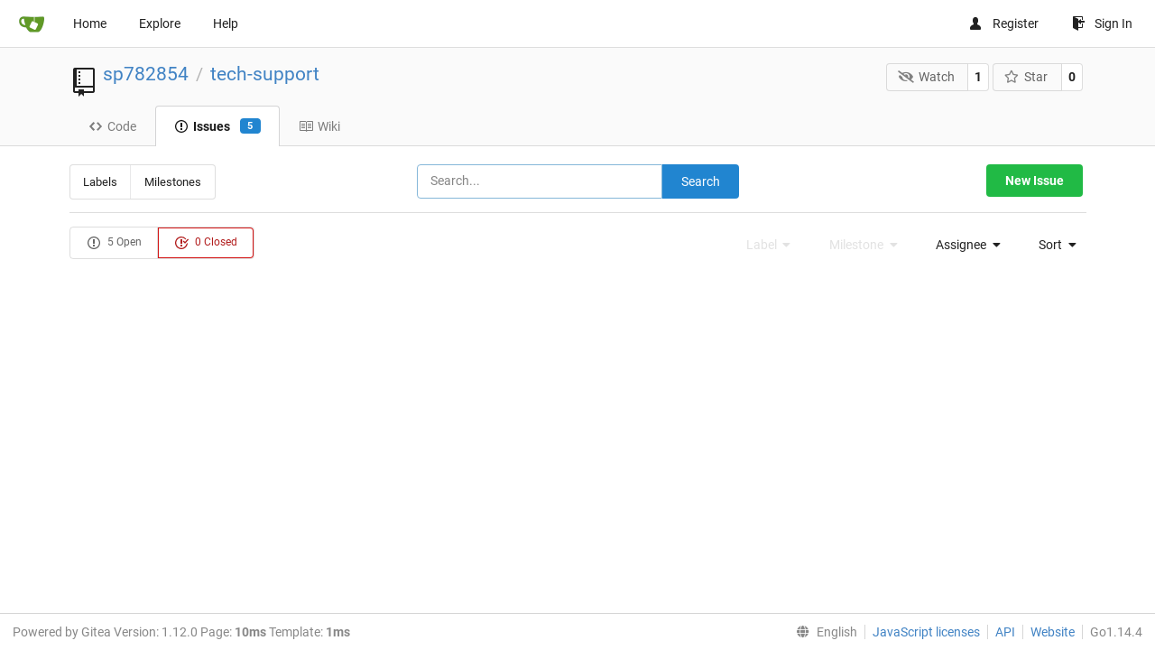

--- FILE ---
content_type: text/html; charset=UTF-8
request_url: https://git.flossk.org/sp782854/tech-support/issues?q=&type=all&sort=leastupdate&state=closed&labels=&milestone=0&assignee=0
body_size: 4524
content:
<!DOCTYPE html>
<html lang="en-US" class="theme-">
<head data-suburl="">
	<meta charset="utf-8">
	<meta name="viewport" content="width=device-width, initial-scale=1">
	<meta http-equiv="x-ua-compatible" content="ie=edge">
	<title>Issues -  tech-support - git.flossk.org </title>
	<link rel="manifest" href="/manifest.json" crossorigin="use-credentials">
	<meta name="theme-color" content="#6cc644">
	<meta name="author" content="sp782854" />
	<meta name="description" content="tech-support" />
	<meta name="keywords" content="go,git,self-hosted,gitea">
	<meta name="referrer" content="no-referrer" />
	<meta name="_csrf" content="TPin9lqHg_iw4UVUbBWO2wAxGQw6MTc2ODYyOTM2MDkzOTMyNDgzOQ" />
	
	
	

	<script>
	/*
	@licstart  The following is the entire license notice for the
        JavaScript code in this page.

	Copyright (c) 2016 The Gitea Authors
	Copyright (c) 2015 The Gogs Authors

	Permission is hereby granted, free of charge, to any person obtaining a copy
	of this software and associated documentation files (the "Software"), to deal
	in the Software without restriction, including without limitation the rights
	to use, copy, modify, merge, publish, distribute, sublicense, and/or sell
	copies of the Software, and to permit persons to whom the Software is
	furnished to do so, subject to the following conditions:

	The above copyright notice and this permission notice shall be included in
	all copies or substantial portions of the Software.

	THE SOFTWARE IS PROVIDED "AS IS", WITHOUT WARRANTY OF ANY KIND, EXPRESS OR
	IMPLIED, INCLUDING BUT NOT LIMITED TO THE WARRANTIES OF MERCHANTABILITY,
	FITNESS FOR A PARTICULAR PURPOSE AND NONINFRINGEMENT. IN NO EVENT SHALL THE
	AUTHORS OR COPYRIGHT HOLDERS BE LIABLE FOR ANY CLAIM, DAMAGES OR OTHER
	LIABILITY, WHETHER IN AN ACTION OF CONTRACT, TORT OR OTHERWISE, ARISING FROM,
	OUT OF OR IN CONNECTION WITH THE SOFTWARE OR THE USE OR OTHER DEALINGS IN
	THE SOFTWARE.
	---
	Licensing information for additional javascript libraries can be found at:
	  {{StaticUrlPrefix}}/vendor/librejs.html

	@licend  The above is the entire license notice
        for the JavaScript code in this page.
	*/
	</script>
	<script>
		window.config = {
			AppVer: '1.12.0',
			AppSubUrl: '',
			StaticUrlPrefix: '',
			UseServiceWorker:  true ,
			csrf: 'TPin9lqHg_iw4UVUbBWO2wAxGQw6MTc2ODYyOTM2MDkzOTMyNDgzOQ',
			HighlightJS: false,
			Minicolors: false,
			SimpleMDE: false,
			Tribute: false,
			U2F: false,
			Heatmap: false,
			heatmapUser: null,
			NotificationSettings: {
				MinTimeout:  10000 ,
				TimeoutStep:   10000 ,
				MaxTimeout:  60000 ,
				EventSourceUpdateTime:  10000 ,
			},
      
		};
	</script>
	<link rel="shortcut icon" href="/img/favicon.png">
	<link rel="mask-icon" href="/img/gitea-safari.svg" color="#609926">
	<link rel="fluid-icon" href="/img/gitea-lg.png" title="git.flossk.org">
	<link rel="stylesheet" href="/vendor/assets/font-awesome/css/font-awesome.min.css">



	<link rel="stylesheet" href="/fomantic/semantic.min.css?v=40393716c1eb0e2737788decc3c975cd">
	<link rel="stylesheet" href="/css/index.css?v=40393716c1eb0e2737788decc3c975cd">
	<noscript>
		<style>
			.dropdown:hover > .menu { display: block; }
			.ui.secondary.menu .dropdown.item > .menu { margin-top: 0; }
		</style>
	</noscript>

	<style class="list-search-style"></style>

	
		<meta property="og:title" content="tech-support" />
		<meta property="og:url" content="https://git.flossk.org/sp782854/tech-support" />
		
	
	<meta property="og:type" content="object" />
	<meta property="og:image" content="https://git.flossk.org/user/avatar/sp782854/-1" />

<meta property="og:site_name" content="git.flossk.org" />


</head>
<body>
	

	<div class="full height">
		<noscript>This website works better with JavaScript.</noscript>

		

		
			<div class="ui top secondary stackable main menu following bar light">
				<div class="ui container" id="navbar">
	<div class="item brand" style="justify-content: space-between;">
		<a href="/">
			<img class="ui mini image" src="/img/gitea-sm.png">
		</a>
		<div class="ui basic icon button mobile-only" id="navbar-expand-toggle">
			<i class="sidebar icon"></i>
		</div>
	</div>

	
		<a class="item " href="/">Home</a>
		<a class="item " href="/explore/repos">Explore</a>
	

	

	


	
		<a class="item" target="_blank" rel="noopener noreferrer" href="https://docs.gitea.io">Help</a>
		<div class="right stackable menu">
			
				<a class="item" href="/user/sign_up">
					<svg class="svg octicon-person" width="16" height="16" aria-hidden="true"><use xlink:href="#octicon-person" /></svg> Register
				</a>
			
			<a class="item" rel="nofollow" href="/user/login?redirect_to=%2fsp782854%2ftech-support%2fissues">
				<svg class="svg octicon-sign-in" width="16" height="16" aria-hidden="true"><use xlink:href="#octicon-sign-in" /></svg> Sign In
			</a>
		</div>
	
</div>

			</div>
		


<div class="repository">
	<div class="header-wrapper">

	<div class="ui container">
		<div class="repo-header">
			<div class="ui huge breadcrumb repo-title">
				
					
						<svg class="svg octicon-repo" width="32" height="32" aria-hidden="true"><use xlink:href="#octicon-repo" /></svg>
					
				
				<a href="/sp782854">sp782854</a>
				<div class="divider"> / </div>
				<a href="/sp782854/tech-support">tech-support</a>
				
				
				
				
				
			</div>
			
				<div class="repo-buttons">
					<form method="post" action="/sp782854/tech-support/action/watch?redirect_to=%2fsp782854%2ftech-support%2fissues">
						<input type="hidden" name="_csrf" value="TPin9lqHg_iw4UVUbBWO2wAxGQw6MTc2ODYyOTM2MDkzOTMyNDgzOQ">
						<div class="ui labeled button" tabindex="0">
							<button type="submit" class="ui compact basic button">
								<i class="icon fa-eye-slash"></i>Watch
							</button>
							<a class="ui basic label" href="/sp782854/tech-support/watchers">
								1
							</a>
						</div>
					</form>
					<form method="post" action="/sp782854/tech-support/action/star?redirect_to=%2fsp782854%2ftech-support%2fissues">
						<input type="hidden" name="_csrf" value="TPin9lqHg_iw4UVUbBWO2wAxGQw6MTc2ODYyOTM2MDkzOTMyNDgzOQ">
						<div class="ui labeled button" tabindex="0">
							<button type="submit" class="ui compact basic button">
								<i class="icon star outline"></i>Star
							</button>
							<a class="ui basic label" href="/sp782854/tech-support/stars">
								0
							</a>
						</div>
					</form>
					
				</div>
			
		</div>
	</div>

	<div class="ui tabs container">
		
			<div class="ui tabular stackable menu navbar">
				
				<a class=" item" href="/sp782854/tech-support">
					<svg class="svg octicon-code" width="16" height="16" aria-hidden="true"><use xlink:href="#octicon-code" /></svg> Code
				</a>
				

				
					<a class="active item" href="/sp782854/tech-support/issues">
						<svg class="svg octicon-issue-opened" width="16" height="16" aria-hidden="true"><use xlink:href="#octicon-issue-opened" /></svg> Issues <span class="ui blue small label">5</span>
					</a>
				

				

				

				

				
					<a class=" item" href="/sp782854/tech-support/wiki" >
						<svg class="svg octicon-book" width="16" height="16" aria-hidden="true"><use xlink:href="#octicon-book" /></svg> Wiki
					</a>
				

				

				

				
			</div>
		
	</div>
	<div class="ui tabs divider"></div>
</div>

	<div class="ui container">
		<div class="ui three column stackable grid">
			<div class="column">
				<div class="ui compact left small menu">
	<a class=" item" href="/sp782854/tech-support/labels">Labels</a>
	<a class=" item" href="/sp782854/tech-support/milestones">Milestones</a>
</div>

			</div>
			<div class="column center aligned">
				<form class="ui form ignore-dirty">
	<div class="ui search fluid action input">
		<input type="hidden" name="type" value="all"/>
		<input type="hidden" name="state" value="closed"/>
		<input type="hidden" name="labels" value=""/>
		<input type="hidden" name="milestone" value="0"/>
		<input type="hidden" name="assignee" value="0"/>
		<input name="q" value="" placeholder="Search..." autofocus>
		<button class="ui blue button" type="submit">Search</button>
	</div>
</form>

			</div>
			
				<div class="column right aligned">
					
						<a class="ui green button" href="/sp782854/tech-support/issues/new">New Issue</a>
					
				</div>
			
		</div>
		<div class="ui divider"></div>
		<div id="issue-filters" class="ui stackable grid">
			<div class="six wide column">
				<div class="ui tiny basic status buttons">
					<a class="ui  basic button" href="/sp782854/tech-support/issues?q=&type=all&sort=leastupdate&state=open&labels=&milestone=0&assignee=0">
						<svg class="svg octicon-issue-opened" width="16" height="16" aria-hidden="true"><use xlink:href="#octicon-issue-opened" /></svg>
						5 Open
					</a>
					<a class="ui red active basic button" href="/sp782854/tech-support/issues?q=&type=all&sort=leastupdate&state=closed&labels=&milestone=0&assignee=0">
						<svg class="svg octicon-issue-closed" width="16" height="16" aria-hidden="true"><use xlink:href="#octicon-issue-closed" /></svg>
						0 Closed
					</a>
				</div>
			</div>
			<div class="ten wide right aligned column">
				<div class="ui secondary filter stackable menu labels">
					
					<div class="ui disabled dropdown jump item label-filter" style="margin-left: auto">
						<span class="text">
							Label
							<i class="dropdown icon"></i>
						</span>
						<div class="menu">
							<span class="info">Use <code>alt</code> + <code>click/enter</code> to exclude labels</span>
							<a class="item" href="/sp782854/tech-support/issues?q=&type=all&sort=leastupdate&state=closed&milestone=0&assignee=0">All labels</a>
							
						</div>
					</div>

					
					<div class="ui disabled dropdown jump item">
						<span class="text">
							Milestone
							<i class="dropdown icon"></i>
						</span>
						<div class="menu">
							<a class="item" href="/sp782854/tech-support/issues?q=&type=all&sort=leastupdate&state=closed&labels=&assignee=0">All milestones</a>
							
						</div>
					</div>

					
					<div class="ui  dropdown jump item">
						<span class="text">
							Assignee
							<i class="dropdown icon"></i>
						</span>
						<div class="menu">
							<a class="item" href="/sp782854/tech-support/issues?q=&type=all&sort=leastupdate&state=closed&labels=&milestone=0">All assignees</a>
							
								<a class=" item" href="/sp782854/tech-support/issues?type=all&sort=leastupdate&state=closed&labels=&milestone=0&assignee=283"><img src="/user/avatar/sp782854/-1"> sp782854</a>
							
						</div>
					</div>

					

					
					<div class="ui dropdown type jump item">
						<span class="text">
							Sort
							<i class="dropdown icon"></i>
						</span>
						<div class="menu">
							<a class=" item" href="/sp782854/tech-support/issues?q=&type=all&sort=latest&state=closed&labels=&milestone=0&assignee=0">Newest</a>
							<a class=" item" href="/sp782854/tech-support/issues?q=&type=all&sort=oldest&state=closed&labels=&milestone=0&assignee=0">Oldest</a>
							<a class=" item" href="/sp782854/tech-support/issues?q=&type=all&sort=recentupdate&state=closed&labels=&milestone=0&assignee=0">Recently updated</a>
							<a class="active item" href="/sp782854/tech-support/issues?q=&type=all&sort=leastupdate&state=closed&labels=&milestone=0&assignee=0">Least recently updated</a>
							<a class=" item" href="/sp782854/tech-support/issues?q=&type=all&sort=mostcomment&state=closed&labels=&milestone=0&assignee=0">Most commented</a>
							<a class=" item" href="/sp782854/tech-support/issues?q=&type=all&sort=leastcomment&state=closed&labels=&milestone=0&assignee=0">Least commented</a>
							<a class=" item" href="/sp782854/tech-support/issues?q=&type=all&sort=nearduedate&state=closed&labels=&milestone=0&assignee=0">Nearest due date</a>
							<a class=" item" href="/sp782854/tech-support/issues?q=&type=all&sort=farduedate&state=closed&labels=&milestone=0&assignee=0">Farthest due date</a>
						</div>
					</div>
				</div>
			</div>
		</div>
		<div id="issue-actions" class="ui stackable grid hide">
			<div class="six wide column">
				<div class="ui tiny basic status buttons">
					<a class="ui  basic button" href="/sp782854/tech-support/issues?q=&type=all&sort=leastupdate&state=open&labels=&milestone=0&assignee=0">
						<svg class="svg octicon-issue-opened" width="16" height="16" aria-hidden="true"><use xlink:href="#octicon-issue-opened" /></svg>
						5 Open
					</a>
					<a class="ui red active basic button" href="/sp782854/tech-support/issues?q=&type=all&sort=leastupdate&state=closed&labels=&milestone=0&assignee=0">
						<svg class="svg octicon-issue-closed" width="16" height="16" aria-hidden="true"><use xlink:href="#octicon-issue-closed" /></svg>
						0 Closed
					</a>
				</div>
			</div>
			
			<div class="nine wide right aligned right floated column">
				<div class="ui secondary filter stackable menu">
					
					
					
						<div class="ui green active basic button issue-action" data-action="open" data-url="/sp782854/tech-support/issues/status" style="margin-left: auto">Open</div>
					
					
					<div class="ui disabled dropdown jump item">
						<span class="text">
							Label
							<i class="dropdown icon"></i>
						</span>
						<div class="menu">
							
						</div>
					</div>

					
					<div class="ui disabled dropdown jump item">
						<span class="text">
							Milestone
							<i class="dropdown icon"></i>
						</span>
						<div class="menu">
							<div class="item issue-action" data-element-id="0" data-url="/sp782854/tech-support/issues/milestone">
							No milestone
							</div>
							
						</div>
					</div>

					
					<div class="ui  dropdown jump item">
						<span class="text">
							Assignee
							<i class="dropdown icon"></i>
						</span>
						<div class="menu">
							<div class="item issue-action" data-element-id="0" data-url="/sp782854/tech-support/issues/assignee">
								No assignee
							</div>
							
								<div class="item issue-action" data-element-id="283" data-url="/sp782854/tech-support/issues/assignee">
									<img src="/user/avatar/sp782854/-1"> sp782854
								</div>
							
						</div>
					</div>
					
				</div>
			</div>
		</div>

		<div class="issue list">
			
			

			

	


		</div>
	</div>
</div>


	

	</div>

	

	<footer>
	<div class="ui container">
		<div class="ui left">
			Powered by Gitea Version: 1.12.0 Page: <strong>10ms</strong> Template: <strong>1ms</strong>
		</div>
		<div class="ui right links">
			
			<div class="ui language bottom floating slide up dropdown link item">
				<i class="world icon"></i>
				<div class="text">English</div>
				<div class="menu">
					
						<a lang="en-US" class="item active selected" href="#">English</a>
					
						<a lang="zh-CN" class="item " href="/sp782854/tech-support/issues?lang=zh-CN">简体中文</a>
					
						<a lang="zh-HK" class="item " href="/sp782854/tech-support/issues?lang=zh-HK">繁體中文（香港）</a>
					
						<a lang="zh-TW" class="item " href="/sp782854/tech-support/issues?lang=zh-TW">繁體中文（台灣）</a>
					
						<a lang="de-DE" class="item " href="/sp782854/tech-support/issues?lang=de-DE">Deutsch</a>
					
						<a lang="fr-FR" class="item " href="/sp782854/tech-support/issues?lang=fr-FR">français</a>
					
						<a lang="nl-NL" class="item " href="/sp782854/tech-support/issues?lang=nl-NL">Nederlands</a>
					
						<a lang="lv-LV" class="item " href="/sp782854/tech-support/issues?lang=lv-LV">latviešu</a>
					
						<a lang="ru-RU" class="item " href="/sp782854/tech-support/issues?lang=ru-RU">русский</a>
					
						<a lang="uk-UA" class="item " href="/sp782854/tech-support/issues?lang=uk-UA">Українська</a>
					
						<a lang="ja-JP" class="item " href="/sp782854/tech-support/issues?lang=ja-JP">日本語</a>
					
						<a lang="es-ES" class="item " href="/sp782854/tech-support/issues?lang=es-ES">español</a>
					
						<a lang="pt-BR" class="item " href="/sp782854/tech-support/issues?lang=pt-BR">português do Brasil</a>
					
						<a lang="pt-PT" class="item " href="/sp782854/tech-support/issues?lang=pt-PT">Português de Portugal</a>
					
						<a lang="pl-PL" class="item " href="/sp782854/tech-support/issues?lang=pl-PL">polski</a>
					
						<a lang="bg-BG" class="item " href="/sp782854/tech-support/issues?lang=bg-BG">български</a>
					
						<a lang="it-IT" class="item " href="/sp782854/tech-support/issues?lang=it-IT">italiano</a>
					
						<a lang="fi-FI" class="item " href="/sp782854/tech-support/issues?lang=fi-FI">suomi</a>
					
						<a lang="tr-TR" class="item " href="/sp782854/tech-support/issues?lang=tr-TR">Türkçe</a>
					
						<a lang="cs-CZ" class="item " href="/sp782854/tech-support/issues?lang=cs-CZ">čeština</a>
					
						<a lang="sr-SP" class="item " href="/sp782854/tech-support/issues?lang=sr-SP">српски</a>
					
						<a lang="sv-SE" class="item " href="/sp782854/tech-support/issues?lang=sv-SE">svenska</a>
					
						<a lang="ko-KR" class="item " href="/sp782854/tech-support/issues?lang=ko-KR">한국어</a>
					
				</div>
			</div>
			<a href="/vendor/librejs.html" data-jslicense="1">JavaScript licenses</a>
			<a href="/api/swagger">API</a>
			<a target="_blank" rel="noopener noreferrer" href="https://gitea.io">Website</a>
			
			<span class="version">Go1.14.4</span>
		</div>
	</div>
</footer>


	<script src="/js/jquery.js?v=40393716c1eb0e2737788decc3c975cd"></script>








	<script src="/fomantic/semantic.min.js?v=40393716c1eb0e2737788decc3c975cd"></script>
	<script src="/js/index.js?v=40393716c1eb0e2737788decc3c975cd"></script>

</body>
</html>



--- FILE ---
content_type: application/javascript
request_url: https://git.flossk.org/js/index.js?v=40393716c1eb0e2737788decc3c975cd
body_size: 173827
content:
!function(e){function t(t){for(var n,i,r=t[0],o=t[1],s=0,l=[];s<r.length;s++)i=r[s],Object.prototype.hasOwnProperty.call(a,i)&&a[i]&&l.push(a[i][0]),a[i]=0;for(n in o)Object.prototype.hasOwnProperty.call(o,n)&&(e[n]=o[n]);for(c&&c(t);l.length;)l.shift()()}var n={},i={7:0},a={7:0};function r(t){if(n[t])return n[t].exports;var i=n[t]={i:t,l:!1,exports:{}};return e[t].call(i.exports,i,i.exports,r),i.l=!0,i.exports}r.e=function(e){var t=[];i[e]?t.push(i[e]):0!==i[e]&&{0:1,2:1,3:1}[e]&&t.push(i[e]=new Promise((function(t,n){for(var a="css/"+({0:"monaco",1:"clipboard",2:"datetimepicker",3:"dropzone",4:"gitgraph",5:"highlight"}[e]||e)+".css",o=r.p+a,s=document.getElementsByTagName("link"),l=0;l<s.length;l++){var c=(f=s[l]).getAttribute("data-href")||f.getAttribute("href");if("stylesheet"===f.rel&&(c===a||c===o))return t()}var u=document.getElementsByTagName("style");for(l=0;l<u.length;l++){var f;if((c=(f=u[l]).getAttribute("data-href"))===a||c===o)return t()}var d=document.createElement("link");d.rel="stylesheet",d.type="text/css",d.onload=t,d.onerror=function(t){var a=t&&t.target&&t.target.src||o,r=new Error("Loading CSS chunk "+e+" failed.\n("+a+")");r.code="CSS_CHUNK_LOAD_FAILED",r.request=a,delete i[e],d.parentNode.removeChild(d),n(r)},d.href=o,document.getElementsByTagName("head")[0].appendChild(d)})).then((function(){i[e]=0})));var n=a[e];if(0!==n)if(n)t.push(n[2]);else{var o=new Promise((function(t,i){n=a[e]=[t,i]}));t.push(n[2]=o);var s,l=document.createElement("script");l.charset="utf-8",l.timeout=120,r.nc&&l.setAttribute("nonce",r.nc),l.src=function(e){return r.p+"js/"+({0:"monaco",1:"clipboard",2:"datetimepicker",3:"dropzone",4:"gitgraph",5:"highlight"}[e]||e)+".js"}(e);var c=new Error;s=function(t){l.onerror=l.onload=null,clearTimeout(u);var n=a[e];if(0!==n){if(n){var i=t&&("load"===t.type?"missing":t.type),r=t&&t.target&&t.target.src;c.message="Loading chunk "+e+" failed.\n("+i+": "+r+")",c.name="ChunkLoadError",c.type=i,c.request=r,n[1](c)}a[e]=void 0}};var u=setTimeout((function(){s({type:"timeout",target:l})}),12e4);l.onerror=l.onload=s,document.head.appendChild(l)}return Promise.all(t)},r.m=e,r.c=n,r.d=function(e,t,n){r.o(e,t)||Object.defineProperty(e,t,{enumerable:!0,get:n})},r.r=function(e){"undefined"!=typeof Symbol&&Symbol.toStringTag&&Object.defineProperty(e,Symbol.toStringTag,{value:"Module"}),Object.defineProperty(e,"__esModule",{value:!0})},r.t=function(e,t){if(1&t&&(e=r(e)),8&t)return e;if(4&t&&"object"==typeof e&&e&&e.__esModule)return e;var n=Object.create(null);if(r.r(n),Object.defineProperty(n,"default",{enumerable:!0,value:e}),2&t&&"string"!=typeof e)for(var i in e)r.d(n,i,function(t){return e[t]}.bind(null,i));return n},r.n=function(e){var t=e&&e.__esModule?function(){return e.default}:function(){return e};return r.d(t,"a",t),t},r.o=function(e,t){return Object.prototype.hasOwnProperty.call(e,t)},r.p="",r.oe=function(e){throw console.error(e),e};var o=window.webpackJsonp=window.webpackJsonp||[],s=o.push.bind(o);o.push=t,o=o.slice();for(var l=0;l<o.length;l++)t(o[l]);var c=s;r(r.s=477)}({0:function(e,t,n){e.exports=n(31)},1:function(e,t,n){(function(t){var n=function(e){return e&&e.Math==Math&&e};e.exports=n("object"==typeof globalThis&&globalThis)||n("object"==typeof window&&window)||n("object"==typeof self&&self)||n("object"==typeof t&&t)||Function("return this")()}).call(this,n(15))},10:function(e,t,n){var i=n(9);e.exports=function(e){if(!i(e))throw TypeError(String(e)+" is not an object");return e}},100:function(e,t,n){var i=n(19),a=n(21),r=n(96),o=function(e){return function(t,n,o){var s,l=i(t),c=a(l.length),u=r(o,c);if(e&&n!=n){for(;c>u;)if((s=l[u++])!=s)return!0}else for(;c>u;u++)if((e||u in l)&&l[u]===n)return e||u||0;return!e&&-1}};e.exports={includes:o(!0),indexOf:o(!1)}},101:function(e,t){t.f=Object.getOwnPropertySymbols},102:function(e,t,n){"use strict";var i=n(3);e.exports=function(e,t){var n=[][e];return!!n&&i((function(){n.call(null,t||function(){throw 1},1)}))}},103:function(e,t,n){var i=n(8),a=n(11).f,r=Function.prototype,o=r.toString,s=/^\s*function ([^ (]*)/;i&&!("name"in r)&&a(r,"name",{configurable:!0,get:function(){try{return o.call(this).match(s)[1]}catch(e){return""}}})},11:function(e,t,n){var i=n(8),a=n(84),r=n(10),o=n(43),s=Object.defineProperty;t.f=i?s:function(e,t,n){if(r(e),t=o(t,!0),r(n),a)try{return s(e,t,n)}catch(e){}if("get"in n||"set"in n)throw TypeError("Accessors not supported");return"value"in n&&(e[t]=n.value),e}},115:function(e,t,n){"use strict";var i=n(43),a=n(11),r=n(35);e.exports=function(e,t,n){var o=i(t);o in e?a.f(e,o,r(0,n)):e[o]=n}},116:function(e,t,n){var i=n(3),a=n(2),r=n(124),o=a("species");e.exports=function(e){return r>=51||!i((function(){var t=[];return(t.constructor={})[o]=function(){return{foo:1}},1!==t[e](Boolean).foo}))}},117:function(e,t,n){"use strict";var i=n(198),a=n(10),r=n(41),o=n(21),s=n(42),l=n(22),c=n(248),u=n(199),f=Math.max,d=Math.min,p=Math.floor,h=/\$([$&'`]|\d\d?|<[^>]*>)/g,m=/\$([$&'`]|\d\d?)/g;i("replace",2,(function(e,t,n,i){var v=i.REGEXP_REPLACE_SUBSTITUTES_UNDEFINED_CAPTURE,g=i.REPLACE_KEEPS_$0,_=v?"$":"$0";return[function(n,i){var a=l(this),r=null==n?void 0:n[e];return void 0!==r?r.call(n,a,i):t.call(String(a),n,i)},function(e,i){if(!v&&g||"string"==typeof i&&-1===i.indexOf(_)){var r=n(t,e,this,i);if(r.done)return r.value}var l=a(e),p=String(this),h="function"==typeof i;h||(i=String(i));var m=l.global;if(m){var b=l.unicode;l.lastIndex=0}for(var j=[];;){var w=u(l,p);if(null===w)break;if(j.push(w),!m)break;""===String(w[0])&&(l.lastIndex=c(p,o(l.lastIndex),b))}for(var x,k="",$=0,S=0;S<j.length;S++){w=j[S];for(var C=String(w[0]),T=f(d(s(w.index),p.length),0),A=[],O=1;O<w.length;O++)A.push(void 0===(x=w[O])?x:String(x));var E=w.groups;if(h){var I=[C].concat(A,T,p);void 0!==E&&I.push(E);var L=String(i.apply(void 0,I))}else L=y(C,p,T,A,E,i);T>=$&&(k+=p.slice($,T)+L,$=T+C.length)}return k+p.slice($)}];function y(e,n,i,a,o,s){var l=i+e.length,c=a.length,u=m;return void 0!==o&&(o=r(o),u=h),t.call(s,u,(function(t,r){var s;switch(r.charAt(0)){case"$":return"$";case"&":return e;case"`":return n.slice(0,i);case"'":return n.slice(l);case"<":s=o[r.slice(1,-1)];break;default:var u=+r;if(0===u)return t;if(u>c){var f=p(u/10);return 0===f?t:f<=c?void 0===a[f-1]?r.charAt(1):a[f-1]+r.charAt(1):t}s=a[u-1]}return void 0===s?"":s}))}}))},118:function(e,t,n){var i=n(6),a=n(119),r=n(29),o=n(11);e.exports=function(e,t){for(var n=a(t),s=o.f,l=r.f,c=0;c<n.length;c++){var u=n[c];i(e,u)||s(e,u,l(t,u))}}},119:function(e,t,n){var i=n(26),a=n(74),r=n(101),o=n(10);e.exports=i("Reflect","ownKeys")||function(e){var t=a.f(o(e)),n=r.f;return n?t.concat(n(e)):t}},120:function(e,t,n){var i=n(1);e.exports=i},121:function(e,t,n){var i=n(76);e.exports=i&&!Symbol.sham&&"symbol"==typeof Symbol.iterator},122:function(e,t,n){var i=n(99),a=n(75);e.exports=Object.keys||function(e){return i(e,a)}},123:function(e,t,n){var i=n(26);e.exports=i("document","documentElement")},1236:function(e,t,n){"use strict";n.r(t);n(152),n(190),n(87),n(187),n(330),n(233),n(234),n(156),n(33),n(332),n(479),n(237),n(160),n(481),n(88),n(103),n(333),n(485),n(195),n(24),n(486),n(334),n(66),n(335),n(97),n(133),n(245),n(56),n(337),n(117),n(338),n(188),n(339),n(340),n(249),n(46),n(250),n(341);var i=n(0),a=n.n(i),r=(n(31),n(7)),o=n.n(r),s=(n(495),window.config.StaticUrlPrefix);if(s)n.p=s.endsWith("/")?s:"".concat(s,"/");else if(document.currentScript&&document.currentScript.src){var l=new URL(document.currentScript.src);n.p=l.pathname.replace(/\/[^/]*?\/[^/]*?$/,"/")}else{var c=document.querySelector('script[src*="/index.js"]');n.p=c.getAttribute("src").replace(/\/[^/]*?\/[^/]*?$/,"/")}n(496);var u=n(40);n(497),n(498),n(134),n(499);!function(e,t,n,i){e.isFunction=e.isFunction||function(e){return"function"==typeof e&&"number"!=typeof e.nodeType},t=void 0!==t&&t.Math==Math?t:"undefined"!=typeof self&&self.Math==Math?self:Function("return this")(),e.fn.dropdown=function(i){var a,r=e(this),o=e(n),s=r.selector||"",l="ontouchstart"in n.documentElement,c=l?"touchstart":"click",u=(new Date).getTime(),f=[],d=arguments[0],p="string"==typeof d,h=[].slice.call(arguments,1),m=1;return r.each((function(v){var g,_,y,b,j,w,x,k,$,S=e.isPlainObject(i)?e.extend(!0,{},e.fn.dropdown.settings,i):e.extend({},e.fn.dropdown.settings),C=S.className,T=S.message,A=S.fields,O=S.keys,E=S.metadata,I=S.namespace,L=S.regExp,D=S.selector,R=S.error,P=S.templates,N="."+I,F="module-"+I,M=e(this),q=e(S.context),U=M.find(D.text),z=M.find(D.search),H=M.find(D.sizer),B=M.find(D.input),W=M.find(D.icon),V=M.find(D.clearIcon),G=M.prev().find(D.text).length>0?M.prev().find(D.text):M.prev(),Q=M.children(D.menu),Y=Q.find(D.item),Z=S.hideDividers?Y.parent().children(D.divider):e(),K=!1,J=!1,X=!1,ee=!1,te=this,ne=M.data(F);$={initialize:function(){$.debug("Initializing dropdown",S),$.is.alreadySetup()?$.setup.reference():(S.ignoreDiacritics&&!String.prototype.normalize&&(S.ignoreDiacritics=!1,$.error(R.noNormalize,te)),$.setup.layout(),S.values&&$.change.values(S.values),$.refreshData(),$.save.defaults(),$.restore.selected(),$.create.id(),$.bind.events(),$.observeChanges(),$.instantiate(),$.aria.setup())},instantiate:function(){$.verbose("Storing instance of dropdown",$),ne=$,M.data(F,$)},destroy:function(){$.verbose("Destroying previous dropdown",M),$.remove.tabbable(),$.remove.active(),Q.transition("stop all"),Q.removeClass(C.visible).addClass(C.hidden),M.off(N).removeData(F),Q.off(N),o.off(j),$.disconnect.menuObserver(),$.disconnect.selectObserver()},observeChanges:function(){"MutationObserver"in t&&(x=new MutationObserver($.event.select.mutation),k=new MutationObserver($.event.menu.mutation),$.debug("Setting up mutation observer",x,k),$.observe.select(),$.observe.menu())},disconnect:{menuObserver:function(){k&&k.disconnect()},selectObserver:function(){x&&x.disconnect()}},observe:{select:function(){$.has.input()&&x&&x.observe(M[0],{childList:!0,subtree:!0})},menu:function(){$.has.menu()&&k&&k.observe(Q[0],{childList:!0,subtree:!0})}},create:{id:function(){w=(Math.random().toString(16)+"000000000").substr(2,8),j="."+w,$.verbose("Creating unique id for element",w)},userChoice:function(t){var n,i,a;return!!(t=t||$.get.userValues())&&(t=Array.isArray(t)?t:[t],e.each(t,(function(t,r){!1===$.get.item(r)&&(a=S.templates.addition($.add.variables(T.addResult,r)),i=e("<div />").html(a).attr("data-"+E.value,r).attr("data-"+E.text,r).addClass(C.addition).addClass(C.item),S.hideAdditions&&i.addClass(C.hidden),n=void 0===n?i:n.add(i),$.verbose("Creating user choices for value",r,i))})),n)},userLabels:function(t){var n=$.get.userValues();n&&($.debug("Adding user labels",n),e.each(n,(function(e,t){$.verbose("Adding custom user value"),$.add.label(t,t)})))},menu:function(){Q=e("<div />").addClass(C.menu).appendTo(M)},sizer:function(){H=e("<span />").addClass(C.sizer).insertAfter(z)}},search:function(e){e=void 0!==e?e:$.get.query(),$.verbose("Searching for query",e),$.has.minCharacters(e)?$.filter(e):$.hide(null,!0)},select:{firstUnfiltered:function(){$.verbose("Selecting first non-filtered element"),$.remove.selectedItem(),Y.not(D.unselectable).not(D.addition+D.hidden).eq(0).addClass(C.selected)},nextAvailable:function(e){var t=(e=e.eq(0)).nextAll(D.item).not(D.unselectable).eq(0),n=e.prevAll(D.item).not(D.unselectable).eq(0);t.length>0?($.verbose("Moving selection to",t),t.addClass(C.selected)):($.verbose("Moving selection to",n),n.addClass(C.selected))}},aria:{setup:function(){"menu"===$.aria.guessRole()&&(M.attr("aria-busy","true"),M.attr("role","menu"),M.attr("aria-haspopup","menu"),M.attr("aria-expanded","false"),Q.find(".divider").attr("role","separator"),Y.attr("role","menuitem"),Y.each((function(e,t){t.id||(t.id=$.aria.nextID("menuitem"))})),U=M.find("> .text").eq(0),M.data("content")?(U.attr("aria-hidden"),M.attr("aria-label",M.data("content"))):(U.attr("id",$.aria.nextID("menutext")),M.attr("aria-labelledby",U.attr("id"))),M.attr("aria-busy","false"))},nextID:function(e){var t;do{t=e+"_"+m++}while(n.getElementById(t));return t},setExpanded:function(e){M.attr("aria-haspopup")&&M.attr("aria-expanded",e)},refreshDescendant:function(){if("menu"===M.attr("aria-haspopup")){var e=Y.not(D.unselectable).filter("."+C.selected).eq(0),t=Q.children("."+C.active).eq(0),n=e.length>0?e:t;n?M.attr("aria-activedescendant",n.attr("id")):$.aria.removeDescendant()}},removeDescendant:function(){"menu"==M.attr("aria-haspopup")&&M.removeAttr("aria-activedescendant")},guessRole:function(){var e=M.hasClass("icon"),t=$.has.search(),n=B.length>0,i=$.is.multiple();return e||t||n||i?"unknown":"menu"}},setup:{api:function(){var e={debug:S.debug,urlData:{value:$.get.value(),query:$.get.query()},on:!1};$.verbose("First request, initializing API"),M.api(e)},layout:function(){M.is("select")&&($.setup.select(),$.setup.returnedObject()),$.has.menu()||$.create.menu(),$.is.selection()&&$.is.clearable()&&!$.has.clearItem()&&($.verbose("Adding clear icon"),V=e("<i />").addClass("remove icon").insertBefore(U)),$.is.search()&&!$.has.search()&&($.verbose("Adding search input"),z=e("<input />").addClass(C.search).prop("autocomplete","off").insertBefore(U)),$.is.multiple()&&$.is.searchSelection()&&!$.has.sizer()&&$.create.sizer(),S.allowTab&&$.set.tabbable(),Y.attr("tabindex","-1")},select:function(){var t=$.get.selectValues();$.debug("Dropdown initialized on a select",t),M.is("select")&&(B=M),B.parent(D.dropdown).length>0?($.debug("UI dropdown already exists. Creating dropdown menu only"),M=B.closest(D.dropdown),$.has.menu()||$.create.menu(),Q=M.children(D.menu),$.setup.menu(t)):($.debug("Creating entire dropdown from select"),M=e("<div />").attr("class",B.attr("class")).addClass(C.selection).addClass(C.dropdown).html(P.dropdown(t,A,S.preserveHTML,S.className)).insertBefore(B),B.hasClass(C.multiple)&&!1===B.prop("multiple")&&($.error(R.missingMultiple),B.prop("multiple",!0)),B.is("[multiple]")&&$.set.multiple(),B.prop("disabled")&&($.debug("Disabling dropdown"),M.addClass(C.disabled)),B.removeAttr("required").removeAttr("class").detach().prependTo(M)),$.refresh()},menu:function(t){Q.html(P.menu(t,A,S.preserveHTML,S.className)),Y=Q.find(D.item),Z=S.hideDividers?Y.parent().children(D.divider):e()},reference:function(){$.debug("Dropdown behavior was called on select, replacing with closest dropdown"),M=M.parent(D.dropdown),ne=M.data(F),te=M.get(0),$.refresh(),$.setup.returnedObject()},returnedObject:function(){var e=r.slice(0,v),t=r.slice(v+1);r=e.add(M).add(t)}},refresh:function(){$.refreshSelectors(),$.refreshData()},refreshItems:function(){Y=Q.find(D.item),Z=S.hideDividers?Y.parent().children(D.divider):e()},refreshSelectors:function(){$.verbose("Refreshing selector cache"),U=M.find(D.text),z=M.find(D.search),B=M.find(D.input),W=M.find(D.icon),G=M.prev().find(D.text).length>0?M.prev().find(D.text):M.prev(),Q=M.children(D.menu),Y=Q.find(D.item),Z=S.hideDividers?Y.parent().children(D.divider):e()},refreshData:function(){$.verbose("Refreshing cached metadata"),Y.removeData(E.text).removeData(E.value)},clearData:function(){$.verbose("Clearing metadata"),Y.removeData(E.text).removeData(E.value),M.removeData(E.defaultText).removeData(E.defaultValue).removeData(E.placeholderText)},toggle:function(){$.verbose("Toggling menu visibility"),$.is.active()?$.hide():$.show()},show:function(t,n){if(t=e.isFunction(t)?t:function(){},!$.can.show()&&$.is.remote()&&($.debug("No API results retrieved, searching before show"),$.queryRemote($.get.query(),$.show)),$.can.show()&&!$.is.active()){if($.debug("Showing dropdown"),!$.has.message()||$.has.maxSelections()||$.has.allResultsFiltered()||$.remove.message(),$.is.allFiltered())return!0;!1!==S.onShow.call(te)&&($.aria.setExpanded(!0),$.aria.refreshDescendant(),$.animate.show((function(){$.can.click()&&$.bind.intent(),$.has.search()&&!n&&$.focusSearch(),$.set.visible(),t.call(te)})))}},hide:function(t,n){t=e.isFunction(t)?t:function(){},$.is.active()&&!$.is.animatingOutward()?($.debug("Hiding dropdown"),!1!==S.onHide.call(te)&&($.aria.setExpanded(!1),$.aria.removeDescendant(),$.animate.hide((function(){$.remove.visible(),$.is.focusedOnSearch()&&!0!==n&&z.blur(),t.call(te)})))):$.can.click()&&$.unbind.intent()},hideOthers:function(){$.verbose("Finding other dropdowns to hide"),r.not(M).has(D.menu+"."+C.visible).dropdown("hide")},hideMenu:function(){$.verbose("Hiding menu  instantaneously"),$.remove.active(),$.remove.visible(),Q.transition("hide")},hideSubMenus:function(){var e=Q.children(D.item).find(D.menu);$.verbose("Hiding sub menus",e),e.transition("hide")},bind:{events:function(){$.bind.keyboardEvents(),$.bind.inputEvents(),$.bind.mouseEvents()},keyboardEvents:function(){$.verbose("Binding keyboard events"),M.on("keydown"+N,$.event.keydown),$.has.search()&&M.on($.get.inputEvent()+N,D.search,$.event.input),$.is.multiple()&&o.on("keydown"+j,$.event.document.keydown)},inputEvents:function(){$.verbose("Binding input change events"),M.on("change"+N,D.input,$.event.change)},mouseEvents:function(){$.verbose("Binding mouse events"),$.is.multiple()&&M.on(c+N,D.label,$.event.label.click).on(c+N,D.remove,$.event.remove.click),$.is.searchSelection()?(M.on("mousedown"+N,$.event.mousedown).on("mouseup"+N,$.event.mouseup).on("mousedown"+N,D.menu,$.event.menu.mousedown).on("mouseup"+N,D.menu,$.event.menu.mouseup).on(c+N,D.icon,$.event.icon.click).on(c+N,D.clearIcon,$.event.clearIcon.click).on("focus"+N,D.search,$.event.search.focus).on(c+N,D.search,$.event.search.focus).on("blur"+N,D.search,$.event.search.blur).on(c+N,D.text,$.event.text.focus),$.is.multiple()&&M.on(c+N,$.event.click)):("click"==S.on?M.on(c+N,D.icon,$.event.icon.click).on(c+N,$.event.test.toggle):"hover"==S.on?M.on("mouseenter"+N,$.delay.show).on("mouseleave"+N,$.delay.hide):M.on(S.on+N,$.toggle),M.on("mousedown"+N,$.event.mousedown).on("mouseup"+N,$.event.mouseup).on("focus"+N,$.event.focus).on(c+N,D.clearIcon,$.event.clearIcon.click),$.has.menuSearch()?M.on("blur"+N,D.search,$.event.search.blur):M.on("blur"+N,$.event.blur)),Q.on((l?"touchstart":"mouseenter")+N,D.item,$.event.item.mouseenter).on("mouseleave"+N,D.item,$.event.item.mouseleave).on("click"+N,D.item,$.event.item.click)},intent:function(){$.verbose("Binding hide intent event to document"),l&&o.on("touchstart"+j,$.event.test.touch).on("touchmove"+j,$.event.test.touch),o.on(c+j,$.event.test.hide)}},unbind:{intent:function(){$.verbose("Removing hide intent event from document"),l&&o.off("touchstart"+j).off("touchmove"+j),o.off(c+j)}},filter:function(t){var n=void 0!==t?t:$.get.query(),i=function(){$.is.multiple()&&$.filterActive(),(t||!t&&0==$.get.activeItem().length)&&$.select.firstUnfiltered(),$.has.allResultsFiltered()?S.onNoResults.call(te,n)?S.allowAdditions?S.hideAdditions&&($.verbose("User addition with no menu, setting empty style"),$.set.empty(),$.hideMenu()):($.verbose("All items filtered, showing message",n),$.add.message(T.noResults)):($.verbose("All items filtered, hiding dropdown",n),$.hideMenu()):($.remove.empty(),$.remove.message()),S.allowAdditions&&$.add.userSuggestion($.escape.htmlEntities(t)),$.is.searchSelection()&&$.can.show()&&$.is.focusedOnSearch()&&$.show()};S.useLabels&&$.has.maxSelections()||(S.apiSettings?$.can.useAPI()?$.queryRemote(n,(function(){S.filterRemoteData&&$.filterItems(n);var t=B.val();Array.isArray(t)||(t=t&&""!==t?t.split(S.delimiter):[]),e.each(t,(function(e,t){Y.filter('[data-value="'+t+'"]').addClass(C.filtered)})),i()})):$.error(R.noAPI):($.filterItems(n),i()))},queryRemote:function(t,n){var i={errorDuration:!1,cache:"local",throttle:S.throttle,urlData:{query:t},onError:function(){$.add.message(T.serverError),n()},onFailure:function(){$.add.message(T.serverError),n()},onSuccess:function(e){var t=e[A.remoteValues];Array.isArray(t)||(t=[]),$.remove.message(),$.setup.menu({values:t}),0!==t.length||S.allowAdditions||$.add.message(T.noResults),n()}};M.api("get request")||$.setup.api(),i=e.extend(!0,{},i,S.apiSettings),M.api("setting",i).api("query")},filterItems:function(t){var n=$.remove.diacritics(void 0!==t?t:$.get.query()),i=null,a=$.escape.string(n),r=(S.ignoreSearchCase?"i":"")+"gm",o=new RegExp("^"+a,r);$.has.query()&&(i=[],$.verbose("Searching for matching values",n),Y.each((function(){var t,a,r=e(this);if(r.hasClass(C.unfilterable))return i.push(this),!0;if("both"===S.match||"text"===S.match){if(-1!==(t=$.remove.diacritics(String($.get.choiceText(r,!1)))).search(o))return i.push(this),!0;if("exact"===S.fullTextSearch&&$.exactSearch(n,t))return i.push(this),!0;if(!0===S.fullTextSearch&&$.fuzzySearch(n,t))return i.push(this),!0}if("both"===S.match||"value"===S.match){if(-1!==(a=$.remove.diacritics(String($.get.choiceValue(r,t)))).search(o))return i.push(this),!0;if("exact"===S.fullTextSearch&&$.exactSearch(n,a))return i.push(this),!0;if(!0===S.fullTextSearch&&$.fuzzySearch(n,a))return i.push(this),!0}}))),$.debug("Showing only matched items",n),$.remove.filteredItem(),i&&Y.not(i).addClass(C.filtered),$.has.query()?!0===S.hideDividers?Z.addClass(C.hidden):"empty"===S.hideDividers&&Z.removeClass(C.hidden).filter((function(){var t=e(this).nextUntil(D.item);return 0===(t.length?t:e(this)).nextUntil(D.divider).filter(D.item+":not(."+C.filtered+")").length})).addClass(C.hidden):Z.removeClass(C.hidden)},fuzzySearch:function(e,t){var n=t.length,i=e.length;if(e=S.ignoreSearchCase?e.toLowerCase():e,t=S.ignoreSearchCase?t.toLowerCase():t,i>n)return!1;if(i===n)return e===t;e:for(var a=0,r=0;a<i;a++){for(var o=e.charCodeAt(a);r<n;)if(t.charCodeAt(r++)===o)continue e;return!1}return!0},exactSearch:function(e,t){return e=S.ignoreSearchCase?e.toLowerCase():e,(t=S.ignoreSearchCase?t.toLowerCase():t).indexOf(e)>-1},filterActive:function(){S.useLabels&&Y.filter("."+C.active).addClass(C.filtered)},focusSearch:function(e){$.has.search()&&!$.is.focusedOnSearch()&&(e?(M.off("focus"+N,D.search),z.focus(),M.on("focus"+N,D.search,$.event.search.focus)):z.focus())},blurSearch:function(){$.has.search()&&z.blur()},forceSelection:function(){var e=Y.not(C.filtered).filter("."+C.selected).eq(0),t=Y.not(C.filtered).filter("."+C.active).eq(0),n=e.length>0?e:t,i=n.length>0;if(S.allowAdditions||i&&!$.is.multiple())return $.debug("Forcing partial selection to selected item",n),void n[0].click();$.remove.searchTerm()},change:{values:function(t){S.allowAdditions||$.clear(),$.debug("Creating dropdown with specified values",t),$.setup.menu({values:t}),e.each(t,(function(e,t){if(1==t.selected&&($.debug("Setting initial selection to",t[A.value]),$.set.selected(t[A.value]),!$.is.multiple()))return!1})),$.has.selectInput()&&($.disconnect.selectObserver(),B.html(""),B.append("<option disabled selected value></option>"),e.each(t,(function(e,t){var n=S.templates.deQuote(t[A.value]),i=S.templates.escape(t[A.name]||"",S.preserveHTML);B.append('<option value="'+n+'">'+i+"</option>")})),$.observe.select())}},event:{change:function(){X||($.debug("Input changed, updating selection"),$.set.selected())},focus:function(){S.showOnFocus&&!K&&$.is.hidden()&&!y&&$.show()},blur:function(e){y=n.activeElement===this,K||y||($.remove.activeLabel(),$.hide())},mousedown:function(){$.is.searchSelection()?b=!0:K=!0},mouseup:function(){$.is.searchSelection()?b=!1:K=!1},click:function(t){e(t.target).is(M)&&($.is.focusedOnSearch()?$.show():$.focusSearch())},search:{focus:function(e){K=!0,$.is.multiple()&&$.remove.activeLabel(),(S.showOnFocus||"focus"!==e.type&&"focusin"!==e.type)&&$.search()},blur:function(e){y=n.activeElement===this,$.is.searchSelection()&&!b&&(J||y||(S.forceSelection?$.forceSelection():S.allowAdditions||$.remove.searchTerm(),$.hide())),b=!1}},clearIcon:{click:function(e){$.clear(),$.is.searchSelection()&&$.remove.searchTerm(),$.hide(),e.stopPropagation()}},icon:{click:function(e){ee=!0,$.has.search()?$.is.active()?$.blurSearch():S.showOnFocus?$.focusSearch():$.toggle():$.toggle()}},text:{focus:function(e){K=!0,$.focusSearch()}},input:function(e){($.is.multiple()||$.is.searchSelection())&&$.set.filtered(),clearTimeout($.timer),$.timer=setTimeout($.search,S.delay.search)},label:{click:function(t){var n=e(this),i=M.find(D.label),a=i.filter("."+C.active),r=n.nextAll("."+C.active),o=n.prevAll("."+C.active),s=r.length>0?n.nextUntil(r).add(a).add(n):n.prevUntil(o).add(a).add(n);t.shiftKey?(a.removeClass(C.active),s.addClass(C.active)):t.ctrlKey?n.toggleClass(C.active):(a.removeClass(C.active),n.addClass(C.active)),S.onLabelSelect.apply(this,i.filter("."+C.active))}},remove:{click:function(){var t=e(this).parent();t.hasClass(C.active)?$.remove.activeLabels():$.remove.activeLabels(t)}},test:{toggle:function(e){var t=$.is.multiple()?$.show:$.toggle;$.is.bubbledLabelClick(e)||$.is.bubbledIconClick(e)||$.determine.eventOnElement(e,t)&&e.preventDefault()},touch:function(e){$.determine.eventOnElement(e,(function(){"touchstart"==e.type?$.timer=setTimeout((function(){$.hide()}),S.delay.touch):"touchmove"==e.type&&clearTimeout($.timer)})),e.stopPropagation()},hide:function(t){$.determine.eventInModule(t,$.hide)&&te.id&&e(t.target).attr("for")===te.id&&t.preventDefault()}},select:{mutation:function(e){$.debug("<select> modified, recreating menu"),$.is.selectMutation(e)&&($.disconnect.selectObserver(),$.refresh(),$.setup.select(),$.set.selected(),$.observe.select())}},menu:{mutation:function(t){var n=t[0],i=n.addedNodes?e(n.addedNodes[0]):e(!1),a=n.removedNodes?e(n.removedNodes[0]):e(!1),r=i.add(a),o=r.is(D.addition)||r.closest(D.addition).length>0,s=r.is(D.message)||r.closest(D.message).length>0;o||s?($.debug("Updating item selector cache"),$.refreshItems()):($.debug("Menu modified, updating selector cache"),$.refresh())},mousedown:function(){J=!0},mouseup:function(){J=!1}},item:{mouseenter:function(t){var n=e(t.target),i=e(this),a=i.children(D.menu),r=i.siblings(D.item).children(D.menu),o=a.length>0;!(a.find(n).length>0)&&o&&(clearTimeout($.itemTimer),$.itemTimer=setTimeout((function(){$.verbose("Showing sub-menu",a),e.each(r,(function(){$.animate.hide(!1,e(this))})),$.animate.show(!1,a)}),S.delay.show),t.preventDefault())},mouseleave:function(t){var n=e(this).children(D.menu);n.length>0&&(clearTimeout($.itemTimer),$.itemTimer=setTimeout((function(){$.verbose("Hiding sub-menu",n),$.animate.hide(!1,n)}),S.delay.hide))},click:function(t,i){var a=e(this),r=e(t?t.target:""),o=a.find(D.menu),s=$.get.choiceText(a),l=$.get.choiceValue(a,s),c=o.length>0,u=o.find(r).length>0;"input"!==n.activeElement.tagName.toLowerCase()&&e(n.activeElement).blur(),u||c&&!S.allowCategorySelection||($.is.searchSelection()&&(S.allowAdditions&&$.remove.userAddition(),$.remove.searchTerm(),$.is.focusedOnSearch()||1==i||$.focusSearch(!0)),S.useLabels||($.remove.filteredItem(),$.set.scrollPosition(a)),$.determine.selectAction.call(this,s,l))}},document:{keydown:function(e){var t=e.which;if($.is.inObject(t,O)){var n=M.find(D.label),i=n.filter("."+C.active),a=(i.data(E.value),n.index(i)),r=n.length,o=i.length>0,s=i.length>1,l=0===a,c=a+1==r,u=$.is.searchSelection(),f=$.is.focusedOnSearch(),d=$.is.focused(),p=f&&0===$.get.caretPosition(!1),h=p&&0!==$.get.caretPosition(!0);if(u&&!o&&!f)return;t==O.leftArrow?!d&&!p||o?o&&(e.shiftKey?$.verbose("Adding previous label to selection"):($.verbose("Selecting previous label"),n.removeClass(C.active)),l&&!s?i.addClass(C.active):i.prev(D.siblingLabel).addClass(C.active).end(),e.preventDefault()):($.verbose("Selecting previous label"),n.last().addClass(C.active)):t==O.rightArrow?(d&&!o&&n.first().addClass(C.active),o&&(e.shiftKey?$.verbose("Adding next label to selection"):($.verbose("Selecting next label"),n.removeClass(C.active)),c?u?f?n.removeClass(C.active):$.focusSearch():s?i.next(D.siblingLabel).addClass(C.active):i.addClass(C.active):i.next(D.siblingLabel).addClass(C.active),e.preventDefault())):t==O.deleteKey||t==O.backspace?o?($.verbose("Removing active labels"),c&&u&&!f&&$.focusSearch(),i.last().next(D.siblingLabel).addClass(C.active),$.remove.activeLabels(i),e.preventDefault()):!p||h||o||t!=O.backspace||($.verbose("Removing last label on input backspace"),i=n.last().addClass(C.active),$.remove.activeLabels(i)):i.removeClass(C.active)}}},keydown:function(e){var t=e.which;if($.is.inObject(t,O)){var n,i=Y.not(D.unselectable).filter("."+C.selected).eq(0),a=Q.children("."+C.active).eq(0),r=i.length>0?i:a,o=r.length>0?r.siblings(":not(."+C.filtered+")").addBack():Q.children(":not(."+C.filtered+")"),s=r.children(D.menu),l=r.closest(D.menu),c=l.hasClass(C.visible)||l.hasClass(C.animating)||l.parent(D.menu).length>0,u=s.length>0,f=r.length>0,d=r.not(D.unselectable).length>0,p=t==O.delimiter&&S.allowAdditions&&$.is.multiple();if(S.allowAdditions&&S.hideAdditions&&(t==O.enter||p)&&d&&($.verbose("Selecting item from keyboard shortcut",r),r[0].click(),$.is.searchSelection()&&$.remove.searchTerm(),$.is.multiple()&&e.preventDefault()),$.is.visible()){if((t==O.enter||p)&&(t==O.enter&&f&&u&&!S.allowCategorySelection?($.verbose("Pressed enter on unselectable category, opening sub menu"),t=O.rightArrow):d&&($.verbose("Selecting item from keyboard shortcut",r),r[0].click(),$.is.searchSelection()&&($.remove.searchTerm(),$.is.multiple()&&z.focus())),e.preventDefault()),f&&(t==O.leftArrow&&l[0]!==Q[0]&&($.verbose("Left key pressed, closing sub-menu"),$.animate.hide(!1,l),r.removeClass(C.selected),l.closest(D.item).addClass(C.selected),$.aria.refreshDescendant(),e.preventDefault()),t==O.rightArrow&&u&&($.verbose("Right key pressed, opening sub-menu"),$.animate.show(!1,s),r.removeClass(C.selected),s.find(D.item).eq(0).addClass(C.selected),$.aria.refreshDescendant(),e.preventDefault())),t==O.upArrow){if(n=f&&c?r.prevAll(D.item+":not("+D.unselectable+")").eq(0):Y.eq(0),o.index(n)<0)return $.verbose("Up key pressed but reached top of current menu"),void e.preventDefault();$.verbose("Up key pressed, changing active item"),r.removeClass(C.selected),n.addClass(C.selected),$.aria.refreshDescendant(),$.set.scrollPosition(n),S.selectOnKeydown&&$.is.single()&&$.set.selectedItem(n),e.preventDefault()}if(t==O.downArrow){if(0===(n=f&&c?n=r.nextAll(D.item+":not("+D.unselectable+")").eq(0):Y.eq(0)).length)return $.verbose("Down key pressed but reached bottom of current menu"),void e.preventDefault();$.verbose("Down key pressed, changing active item"),Y.removeClass(C.selected),n.addClass(C.selected),$.aria.refreshDescendant(),$.set.scrollPosition(n),S.selectOnKeydown&&$.is.single()&&$.set.selectedItem(n),e.preventDefault()}t==O.pageUp&&($.scrollPage("up"),e.preventDefault()),t==O.pageDown&&($.scrollPage("down"),e.preventDefault()),t==O.escape&&($.verbose("Escape key pressed, closing dropdown"),$.hide())}else p&&e.preventDefault(),t!=O.downArrow||$.is.visible()||($.verbose("Down key pressed, showing dropdown"),$.show(),e.preventDefault())}else $.has.search()||$.set.selectedLetter(String.fromCharCode(t))}},trigger:{change:function(){var e=n.createEvent("HTMLEvents"),t=B[0];t&&($.verbose("Triggering native change event"),e.initEvent("change",!0,!1),t.dispatchEvent(e))}},determine:{selectAction:function(t,n){g=!0,$.verbose("Determining action",S.action),e.isFunction($.action[S.action])?($.verbose("Triggering preset action",S.action,t,n),$.action[S.action].call(te,t,n,this)):e.isFunction(S.action)?($.verbose("Triggering user action",S.action,t,n),S.action.call(te,t,n,this)):$.error(R.action,S.action),g=!1},eventInModule:function(t,i){var a=e(t.target),r=a.closest(n.documentElement).length>0,o=a.closest(M).length>0;return i=e.isFunction(i)?i:function(){},r&&!o?($.verbose("Triggering event",i),i(),!0):($.verbose("Event occurred in dropdown, canceling callback"),!1)},eventOnElement:function(t,i){var a=e(t.target),r=a.closest(D.siblingLabel),o=n.body.contains(t.target),s=0===M.find(r).length||!($.is.multiple()&&S.useLabels),l=0===a.closest(Q).length;return i=e.isFunction(i)?i:function(){},o&&s&&l?($.verbose("Triggering event",i),i(),!0):($.verbose("Event occurred in dropdown menu, canceling callback"),!1)}},action:{nothing:function(){},activate:function(t,n,i){n=void 0!==n?n:t,$.can.activate(e(i))&&($.set.selected(n,e(i)),$.is.multiple()||$.hideAndClear())},select:function(t,n,i){n=void 0!==n?n:t,$.can.activate(e(i))&&($.set.value(n,t,e(i)),$.is.multiple()||$.hideAndClear())},combo:function(t,n,i){n=void 0!==n?n:t,$.set.selected(n,e(i)),$.hideAndClear()},hide:function(t,n,i){$.set.value(n,t,e(i)),$.hideAndClear()}},get:{id:function(){return w},defaultText:function(){return M.data(E.defaultText)},defaultValue:function(){return M.data(E.defaultValue)},placeholderText:function(){return"auto"!=S.placeholder&&"string"==typeof S.placeholder?S.placeholder:M.data(E.placeholderText)||""},text:function(){return U.text()},query:function(){return e.trim(z.val())},searchWidth:function(e){return e=void 0!==e?e:z.val(),H.text(e),Math.ceil(H.width()+1)},selectionCount:function(){var e=$.get.values();return $.is.multiple()?Array.isArray(e)?e.length:0:""!==$.get.value()?1:0},transition:function(e){return"auto"==S.transition?$.is.upward(e)?"slide up":"slide down":S.transition},userValues:function(){var t=$.get.values();return!!t&&(t=Array.isArray(t)?t:[t],e.grep(t,(function(e){return!1===$.get.item(e)})))},uniqueArray:function(t){return e.grep(t,(function(n,i){return e.inArray(n,t)===i}))},caretPosition:function(e){var t,i,a=z.get(0);return e&&"selectionEnd"in a?a.selectionEnd:!e&&"selectionStart"in a?a.selectionStart:n.selection?(a.focus(),i=(t=n.selection.createRange()).text.length,e?i:(t.moveStart("character",-a.value.length),t.text.length-i)):void 0},value:function(){var e=B.length>0?B.val():M.data(E.value),t=Array.isArray(e)&&1===e.length&&""===e[0];return void 0===e||t?"":e},values:function(){var e=$.get.value();return""===e?"":!$.has.selectInput()&&$.is.multiple()?"string"==typeof e?$.escape.htmlEntities(e).split(S.delimiter):"":e},remoteValues:function(){var t=$.get.values(),n=!1;return t&&("string"==typeof t&&(t=[t]),e.each(t,(function(e,t){var i=$.read.remoteData(t);$.verbose("Restoring value from session data",i,t),i&&(n||(n={}),n[t]=i)}))),n},choiceText:function(t,n){if(n=void 0!==n?n:S.preserveHTML,t)return t.find(D.menu).length>0&&($.verbose("Retrieving text of element with sub-menu"),(t=t.clone()).find(D.menu).remove(),t.find(D.menuIcon).remove()),void 0!==t.data(E.text)?t.data(E.text):n?e.trim(t.html()):e.trim(t.text())},choiceValue:function(t,n){return n=n||$.get.choiceText(t),!!t&&(void 0!==t.data(E.value)?String(t.data(E.value)):"string"==typeof n?e.trim(S.ignoreSearchCase?n.toLowerCase():n):String(n))},inputEvent:function(){var e=z[0];return!!e&&(void 0!==e.oninput?"input":void 0!==e.onpropertychange?"propertychange":"keyup")},selectValues:function(){var t={},n=[];return t.values=[],M.find("option").each((function(){var i=e(this),a=i.html(),r=i.attr("disabled"),o=void 0!==i.attr("value")?i.attr("value"):a,s=void 0!==i.data(E.text)?i.data(E.text):a,l=i.parent("optgroup");"auto"===S.placeholder&&""===o?t.placeholder=a:(l.length===n.length&&l[0]===n[0]||(t.values.push({type:"header",divider:S.headerDivider,name:l.attr("label")||""}),n=l),t.values.push({name:a,value:o,text:s,disabled:r}))})),S.placeholder&&"auto"!==S.placeholder&&($.debug("Setting placeholder value to",S.placeholder),t.placeholder=S.placeholder),S.sortSelect?(!0===S.sortSelect?t.values.sort((function(e,t){return e.name.localeCompare(t.name)})):"natural"===S.sortSelect?t.values.sort((function(e,t){return e.name.toLowerCase().localeCompare(t.name.toLowerCase())})):e.isFunction(S.sortSelect)&&t.values.sort(S.sortSelect),$.debug("Retrieved and sorted values from select",t)):$.debug("Retrieved values from select",t),t},activeItem:function(){return Y.filter("."+C.active)},selectedItem:function(){var e=Y.not(D.unselectable).filter("."+C.selected);return e.length>0?e:Y.eq(0)},itemWithAdditions:function(e){var t=$.get.item(e),n=$.create.userChoice(e);return n&&n.length>0&&(t=t.length>0?t.add(n):n),t},item:function(t,n){var i,a,r=!1;return t=void 0!==t?t:void 0!==$.get.values()?$.get.values():$.get.text(),i=(a=$.is.multiple()&&Array.isArray(t))?t.length>0:null!=t,n=""===t||!1===t||!0===t||(n||!1),i&&Y.each((function(){var i=e(this),o=$.get.choiceText(i),s=$.get.choiceValue(i,o);if(null!=s)if(a)-1!==e.inArray($.escape.htmlEntities(String(s)),t)&&(r=r?r.add(i):i);else if(n){if($.verbose("Ambiguous dropdown value using strict type check",i,t),s===t)return r=i,!0}else if(S.ignoreCase&&(s=s.toLowerCase(),t=t.toLowerCase()),$.escape.htmlEntities(String(s))===$.escape.htmlEntities(String(t)))return $.verbose("Found select item by value",s,t),r=i,!0})),r}},check:{maxSelections:function(e){return!S.maxSelections||((e=void 0!==e?e:$.get.selectionCount())>=S.maxSelections?($.debug("Maximum selection count reached"),S.useLabels&&(Y.addClass(C.filtered),$.add.message(T.maxSelections)),!0):($.verbose("No longer at maximum selection count"),$.remove.message(),$.remove.filteredItem(),$.is.searchSelection()&&$.filterItems(),!1))}},restore:{defaults:function(e){$.clear(e),$.restore.defaultText(),$.restore.defaultValue()},defaultText:function(){var e=$.get.defaultText();e===$.get.placeholderText?($.debug("Restoring default placeholder text",e),$.set.placeholderText(e)):($.debug("Restoring default text",e),$.set.text(e))},placeholderText:function(){$.set.placeholderText()},defaultValue:function(){var e=$.get.defaultValue();void 0!==e&&($.debug("Restoring default value",e),""!==e?($.set.value(e),$.set.selected()):($.remove.activeItem(),$.remove.selectedItem()))},labels:function(){S.allowAdditions&&(S.useLabels||($.error(R.labels),S.useLabels=!0),$.debug("Restoring selected values"),$.create.userLabels()),$.check.maxSelections()},selected:function(){$.restore.values(),$.is.multiple()?($.debug("Restoring previously selected values and labels"),$.restore.labels()):$.debug("Restoring previously selected values")},values:function(){$.set.initialLoad(),S.apiSettings&&S.saveRemoteData&&$.get.remoteValues()?$.restore.remoteValues():$.set.selected();var e=$.get.value();!e||""===e||Array.isArray(e)&&0===e.length?B.addClass(C.noselection):B.removeClass(C.noselection),$.remove.initialLoad()},remoteValues:function(){var t=$.get.remoteValues();$.debug("Recreating selected from session data",t),t&&($.is.single()?e.each(t,(function(e,t){$.set.text(t)})):e.each(t,(function(e,t){$.add.label(e,t)})))}},read:{remoteData:function(e){var n;if(void 0!==t.Storage)return void 0!==(n=sessionStorage.getItem(e))&&n;$.error(R.noStorage)}},save:{defaults:function(){$.save.defaultText(),$.save.placeholderText(),$.save.defaultValue()},defaultValue:function(){var e=$.get.value();$.verbose("Saving default value as",e),M.data(E.defaultValue,e)},defaultText:function(){var e=$.get.text();$.verbose("Saving default text as",e),M.data(E.defaultText,e)},placeholderText:function(){var e;!1!==S.placeholder&&U.hasClass(C.placeholder)&&(e=$.get.text(),$.verbose("Saving placeholder text as",e),M.data(E.placeholderText,e))},remoteData:function(e,n){void 0!==t.Storage?($.verbose("Saving remote data to session storage",n,e),sessionStorage.setItem(n,e)):$.error(R.noStorage)}},clear:function(e){$.is.multiple()&&S.useLabels?$.remove.labels():($.remove.activeItem(),$.remove.selectedItem(),$.remove.filteredItem()),$.set.placeholderText(),$.clearValue(e)},clearValue:function(e){$.set.value("",null,null,e)},scrollPage:function(e,t){var n,i,a=t||$.get.selectedItem(),r=a.closest(D.menu),o=r.outerHeight(),s=r.scrollTop(),l=Y.eq(0).outerHeight(),c=Math.floor(o/l),u=(r.prop("scrollHeight"),"up"==e?s-l*c:s+l*c),f=Y.not(D.unselectable);i="up"==e?f.index(a)-c:f.index(a)+c,(n=("up"==e?i>=0:i<f.length)?f.eq(i):"up"==e?f.first():f.last()).length>0&&($.debug("Scrolling page",e,n),a.removeClass(C.selected),n.addClass(C.selected),S.selectOnKeydown&&$.is.single()&&$.set.selectedItem(n),r.scrollTop(u))},set:{filtered:function(){var e=$.is.multiple(),t=$.is.searchSelection(),n=e&&t,i=t?$.get.query():"",a="string"==typeof i&&i.length>0,r=$.get.searchWidth(),o=""!==i;e&&a&&($.verbose("Adjusting input width",r,S.glyphWidth),z.css("width",r)),a||n&&o?($.verbose("Hiding placeholder text"),U.addClass(C.filtered)):(!e||n&&!o)&&($.verbose("Showing placeholder text"),U.removeClass(C.filtered))},empty:function(){M.addClass(C.empty)},loading:function(){M.addClass(C.loading)},placeholderText:function(e){e=e||$.get.placeholderText(),$.debug("Setting placeholder text",e),$.set.text(e),U.addClass(C.placeholder)},tabbable:function(){$.is.searchSelection()?($.debug("Added tabindex to searchable dropdown"),z.val("").attr("tabindex",0),Q.attr("tabindex",-1)):($.debug("Added tabindex to dropdown"),void 0===M.attr("tabindex")&&(M.attr("tabindex",0),Q.attr("tabindex",-1)))},initialLoad:function(){$.verbose("Setting initial load"),_=!0},activeItem:function(e){S.allowAdditions&&e.filter(D.addition).length>0?e.addClass(C.filtered):e.addClass(C.active)},partialSearch:function(e){var t=$.get.query().length;z.val(e.substr(0,t))},scrollPosition:function(e,t){var n,i,a,r,o,s;n=(e=e||$.get.selectedItem()).closest(D.menu),i=e&&e.length>0,t=void 0!==t&&t,0===$.get.activeItem().length&&(t=!1),e&&n.length>0&&i&&(e.position().top,n.addClass(C.loading),a=(r=n.scrollTop())-n.offset().top+e.offset().top,t||(s=r+n.height()<a+5,o=a-5<r),$.debug("Scrolling to active item",a),(t||o||s)&&n.scrollTop(a),n.removeClass(C.loading))},text:function(e){"combo"===S.action?($.debug("Changing combo button text",e,G),S.preserveHTML?G.html(e):G.text(e)):"activate"===S.action&&(e!==$.get.placeholderText()&&U.removeClass(C.placeholder),$.debug("Changing text",e,U),U.removeClass(C.filtered),S.preserveHTML?U.html(e):U.text(e))},selectedItem:function(e){var t=$.get.choiceValue(e),n=$.get.choiceText(e,!1),i=$.get.choiceText(e,!0);$.debug("Setting user selection to item",e),$.remove.activeItem(),$.set.partialSearch(n),$.set.activeItem(e),$.set.selected(t,e),$.set.text(i)},selectedLetter:function(t){var n,i=Y.filter("."+C.selected),a=i.length>0&&$.has.firstLetter(i,t),r=!1;a&&(n=i.nextAll(Y).eq(0),$.has.firstLetter(n,t)&&(r=n)),r||Y.each((function(){if($.has.firstLetter(e(this),t))return r=e(this),!1})),r&&($.verbose("Scrolling to next value with letter",t),$.set.scrollPosition(r),i.removeClass(C.selected),r.addClass(C.selected),$.aria.refreshDescendant(),S.selectOnKeydown&&$.is.single()&&$.set.selectedItem(r))},direction:function(e){"auto"==S.direction?(e?$.is.upward(e)&&$.remove.upward(e):$.remove.upward(),$.can.openDownward(e)?$.remove.upward(e):$.set.upward(e),$.is.leftward(e)||$.can.openRightward(e)||$.set.leftward(e)):"upward"==S.direction&&$.set.upward(e)},upward:function(e){(e||M).addClass(C.upward)},leftward:function(e){(e||Q).addClass(C.leftward)},value:function(e,t,n,i){void 0===e||""===e||Array.isArray(e)&&0===e.length?B.addClass(C.noselection):B.removeClass(C.noselection);var a=$.escape.value(e),r=B.length>0,o=$.get.values(),s=void 0!==e?String(e):e;if(r){if(!S.allowReselection&&s==o&&($.verbose("Skipping value update already same value",e,o),!$.is.initialLoad()))return;$.is.single()&&$.has.selectInput()&&$.can.extendSelect()&&($.debug("Adding user option",e),$.add.optionValue(e)),$.debug("Updating input value",a,o),X=!0,B.val(a),!1===S.fireOnInit&&$.is.initialLoad()?$.debug("Input native change event ignored on initial load"):!0!==i&&$.trigger.change(),X=!1}else $.verbose("Storing value in metadata",a,B),a!==o&&M.data(E.value,s);!1===S.fireOnInit&&$.is.initialLoad()?$.verbose("No callback on initial load",S.onChange):!0!==i&&S.onChange.call(te,e,t,n)},active:function(){M.addClass(C.active)},multiple:function(){M.addClass(C.multiple)},visible:function(){M.addClass(C.visible)},exactly:function(e,t){$.debug("Setting selected to exact values"),$.clear(),$.set.selected(e,t)},selected:function(t,n){var i=$.is.multiple();(n=S.allowAdditions?n||$.get.itemWithAdditions(t):n||$.get.item(t))&&($.debug("Setting selected menu item to",n),$.is.multiple()&&$.remove.searchWidth(),$.is.single()?($.remove.activeItem(),$.remove.selectedItem()):S.useLabels&&$.remove.selectedItem(),n.each((function(){var t=e(this),a=$.get.choiceText(t),r=$.get.choiceValue(t,a),o=t.hasClass(C.filtered),s=t.hasClass(C.active),l=t.hasClass(C.addition),c=i&&1==n.length;i?!s||l?(S.apiSettings&&S.saveRemoteData&&$.save.remoteData(a,r),S.useLabels?($.add.label(r,a,c),$.add.value(r,a,t),$.set.activeItem(t),$.filterActive(),$.select.nextAvailable(n)):($.add.value(r,a,t),$.set.text($.add.variables(T.count)),$.set.activeItem(t))):o||!S.useLabels&&!g||($.debug("Selected active value, removing label"),$.remove.selected(r)):(S.apiSettings&&S.saveRemoteData&&$.save.remoteData(a,r),$.set.text(a),$.set.value(r,a,t),t.addClass(C.active).addClass(C.selected))})),$.remove.searchTerm())}},add:{label:function(t,n,i){var a,r=$.is.searchSelection()?z:U,o=$.escape.value(t);S.ignoreCase&&(o=o.toLowerCase()),a=e("<a />").addClass(C.label).attr("data-"+E.value,o).html(P.label(o,n,S.preserveHTML,S.className)),a=S.onLabelCreate.call(a,o,n),$.has.label(t)?$.debug("User selection already exists, skipping",o):(S.label.variation&&a.addClass(S.label.variation),!0===i?($.debug("Animating in label",a),a.addClass(C.hidden).insertBefore(r).transition({animation:S.label.transition,debug:S.debug,verbose:S.verbose,duration:S.label.duration})):($.debug("Adding selection label",a),a.insertBefore(r)))},message:function(t){var n=Q.children(D.message),i=S.templates.message($.add.variables(t));n.length>0?n.html(i):n=e("<div/>").html(i).addClass(C.message).appendTo(Q)},optionValue:function(t){var n=$.escape.value(t);B.find('option[value="'+$.escape.string(n)+'"]').length>0||($.disconnect.selectObserver(),$.is.single()&&($.verbose("Removing previous user addition"),B.find("option."+C.addition).remove()),e("<option/>").prop("value",n).addClass(C.addition).html(t).appendTo(B),$.verbose("Adding user addition as an <option>",t),$.observe.select())},userSuggestion:function(e){var t,n=Q.children(D.addition),i=$.get.item(e),a=i&&i.not(D.addition).length,r=n.length>0;S.useLabels&&$.has.maxSelections()||(""===e||a?n.remove():(r?(n.data(E.value,e).data(E.text,e).attr("data-"+E.value,e).attr("data-"+E.text,e).removeClass(C.filtered),S.hideAdditions||(t=S.templates.addition($.add.variables(T.addResult,e)),n.html(t)),$.verbose("Replacing user suggestion with new value",n)):((n=$.create.userChoice(e)).prependTo(Q),$.verbose("Adding item choice to menu corresponding with user choice addition",n)),S.hideAdditions&&!$.is.allFiltered()||n.addClass(C.selected).siblings().removeClass(C.selected),$.refreshItems()))},variables:function(e,t){var n,i,a=-1!==e.search("{count}"),r=-1!==e.search("{maxCount}"),o=-1!==e.search("{term}");return $.verbose("Adding templated variables to message",e),a&&(n=$.get.selectionCount(),e=e.replace("{count}",n)),r&&(n=$.get.selectionCount(),e=e.replace("{maxCount}",S.maxSelections)),o&&(i=t||$.get.query(),e=e.replace("{term}",i)),e},value:function(e,t,n){var i,a=$.get.values();$.has.value(e)?$.debug("Value already selected"):""!==e?(Array.isArray(a)?(i=a.concat([e]),i=$.get.uniqueArray(i)):i=[e],$.has.selectInput()?$.can.extendSelect()&&($.debug("Adding value to select",e,i,B),$.add.optionValue(e)):(i=i.join(S.delimiter),$.debug("Setting hidden input to delimited value",i,B)),!1===S.fireOnInit&&$.is.initialLoad()?$.verbose("Skipping onadd callback on initial load",S.onAdd):S.onAdd.call(te,e,t,n),$.set.value(i,t,n),$.check.maxSelections()):$.debug("Cannot select blank values from multiselect")}},remove:{active:function(){M.removeClass(C.active)},activeLabel:function(){M.find(D.label).removeClass(C.active)},empty:function(){M.removeClass(C.empty)},loading:function(){M.removeClass(C.loading)},initialLoad:function(){_=!1},upward:function(e){(e||M).removeClass(C.upward)},leftward:function(e){(e||Q).removeClass(C.leftward)},visible:function(){M.removeClass(C.visible)},activeItem:function(){Y.removeClass(C.active)},filteredItem:function(){S.useLabels&&$.has.maxSelections()||(S.useLabels&&$.is.multiple()?Y.not("."+C.active).removeClass(C.filtered):Y.removeClass(C.filtered),S.hideDividers&&Z.removeClass(C.hidden),$.remove.empty())},optionValue:function(e){var t=$.escape.value(e),n=B.find('option[value="'+$.escape.string(t)+'"]');n.length>0&&n.hasClass(C.addition)&&(x&&(x.disconnect(),$.verbose("Temporarily disconnecting mutation observer")),n.remove(),$.verbose("Removing user addition as an <option>",t),x&&x.observe(B[0],{childList:!0,subtree:!0}))},message:function(){Q.children(D.message).remove()},searchWidth:function(){z.css("width","")},searchTerm:function(){$.verbose("Cleared search term"),z.val(""),$.set.filtered()},userAddition:function(){Y.filter(D.addition).remove()},selected:function(t,n){if(!(n=S.allowAdditions?n||$.get.itemWithAdditions(t):n||$.get.item(t)))return!1;n.each((function(){var t=e(this),n=$.get.choiceText(t),i=$.get.choiceValue(t,n);$.is.multiple()?S.useLabels?($.remove.value(i,n,t),$.remove.label(i)):($.remove.value(i,n,t),0===$.get.selectionCount()?$.set.placeholderText():$.set.text($.add.variables(T.count))):$.remove.value(i,n,t),t.removeClass(C.filtered).removeClass(C.active),S.useLabels&&t.removeClass(C.selected)}))},selectedItem:function(){Y.removeClass(C.selected)},value:function(e,t,n){var i,a=$.get.values();e=$.escape.htmlEntities(e),$.has.selectInput()?($.verbose("Input is <select> removing selected option",e),i=$.remove.arrayValue(e,a),$.remove.optionValue(e)):($.verbose("Removing from delimited values",e),i=(i=$.remove.arrayValue(e,a)).join(S.delimiter)),!1===S.fireOnInit&&$.is.initialLoad()?$.verbose("No callback on initial load",S.onRemove):S.onRemove.call(te,e,t,n),$.set.value(i,t,n),$.check.maxSelections()},arrayValue:function(t,n){return Array.isArray(n)||(n=[n]),n=e.grep(n,(function(e){return t!=e})),$.verbose("Removed value from delimited string",t,n),n},label:function(e,t){var n=M.find(D.label).filter("[data-"+E.value+'="'+$.escape.string(S.ignoreCase?e.toLowerCase():e)+'"]');$.verbose("Removing label",n),n.remove()},activeLabels:function(e){e=e||M.find(D.label).filter("."+C.active),$.verbose("Removing active label selections",e),$.remove.labels(e)},labels:function(t){t=t||M.find(D.label),$.verbose("Removing labels",t),t.each((function(){var t=e(this),n=t.data(E.value),i=void 0!==n?String(n):n,a=$.is.userValue(i);!1!==S.onLabelRemove.call(t,n)?($.remove.message(),a?($.remove.value(i),$.remove.label(i)):$.remove.selected(i)):$.debug("Label remove callback cancelled removal")}))},tabbable:function(){$.is.searchSelection()?($.debug("Searchable dropdown initialized"),z.removeAttr("tabindex"),Q.removeAttr("tabindex")):($.debug("Simple selection dropdown initialized"),M.removeAttr("tabindex"),Q.removeAttr("tabindex"))},diacritics:function(e){return S.ignoreDiacritics?e.normalize("NFD").replace(/[\u0300-\u036f]/g,""):e}},has:{menuSearch:function(){return $.has.search()&&z.closest(Q).length>0},clearItem:function(){return V.length>0},search:function(){return z.length>0},sizer:function(){return H.length>0},selectInput:function(){return B.is("select")},minCharacters:function(e){return S.minCharacters&&!ee?(e=String(void 0!==e?e:$.get.query())).length>=S.minCharacters:(ee=!1,!0)},firstLetter:function(e,t){var n,i;return!(!e||0===e.length||"string"!=typeof t)&&(n=$.get.choiceText(e,!1),t=t.toLowerCase(),i=String(n).charAt(0).toLowerCase(),t==i)},input:function(){return B.length>0},items:function(){return Y.length>0},menu:function(){return Q.length>0},message:function(){return 0!==Q.children(D.message).length},label:function(e){var t=$.escape.value(e),n=M.find(D.label);return S.ignoreCase&&(t=t.toLowerCase()),n.filter("[data-"+E.value+'="'+$.escape.string(t)+'"]').length>0},maxSelections:function(){return S.maxSelections&&$.get.selectionCount()>=S.maxSelections},allResultsFiltered:function(){var e=Y.not(D.addition);return e.filter(D.unselectable).length===e.length},userSuggestion:function(){return Q.children(D.addition).length>0},query:function(){return""!==$.get.query()},value:function(e){return S.ignoreCase?$.has.valueIgnoringCase(e):$.has.valueMatchingCase(e)},valueMatchingCase:function(t){var n=$.get.values();return!!(Array.isArray(n)?n&&-1!==e.inArray(t,n):n==t)},valueIgnoringCase:function(t){var n=$.get.values(),i=!1;return Array.isArray(n)||(n=[n]),e.each(n,(function(e,n){if(String(t).toLowerCase()==String(n).toLowerCase())return i=!0,!1})),i}},is:{active:function(){return M.hasClass(C.active)},animatingInward:function(){return Q.transition("is inward")},animatingOutward:function(){return Q.transition("is outward")},bubbledLabelClick:function(t){return e(t.target).is("select, input")&&M.closest("label").length>0},bubbledIconClick:function(t){return e(t.target).closest(W).length>0},alreadySetup:function(){return M.is("select")&&void 0!==M.parent(D.dropdown).data(F)&&0===M.prev().length},animating:function(e){return e?e.transition&&e.transition("is animating"):Q.transition&&Q.transition("is animating")},leftward:function(e){return(e||Q).hasClass(C.leftward)},clearable:function(){return M.hasClass(C.clearable)||S.clearable},disabled:function(){return M.hasClass(C.disabled)},focused:function(){return n.activeElement===M[0]},focusedOnSearch:function(){return n.activeElement===z[0]},allFiltered:function(){return($.is.multiple()||$.has.search())&&!(0==S.hideAdditions&&$.has.userSuggestion())&&!$.has.message()&&$.has.allResultsFiltered()},hidden:function(e){return!$.is.visible(e)},initialLoad:function(){return _},inObject:function(t,n){var i=!1;return e.each(n,(function(e,n){if(n==t)return i=!0,!0})),i},multiple:function(){return M.hasClass(C.multiple)},remote:function(){return S.apiSettings&&$.can.useAPI()},single:function(){return!$.is.multiple()},selectMutation:function(t){var n=!1;return e.each(t,(function(t,i){if(e(i.target).is("select")||e(i.addedNodes).is("select"))return n=!0,!1})),n},search:function(){return M.hasClass(C.search)},searchSelection:function(){return $.has.search()&&1===z.parent(D.dropdown).length},selection:function(){return M.hasClass(C.selection)},userValue:function(t){return-1!==e.inArray(t,$.get.userValues())},upward:function(e){return(e||M).hasClass(C.upward)},visible:function(e){return e?e.hasClass(C.visible):Q.hasClass(C.visible)},verticallyScrollableContext:function(){var e=q.get(0)!==t&&q.css("overflow-y");return"auto"==e||"scroll"==e},horizontallyScrollableContext:function(){var e=q.get(0)!==t&&q.css("overflow-X");return"auto"==e||"scroll"==e}},can:{activate:function(e){return!!S.useLabels||(!$.has.maxSelections()||!(!$.has.maxSelections()||!e.hasClass(C.active)))},openDownward:function(e){var n,i,a=e||Q,r=!0;return a.addClass(C.loading),i={context:{offset:q.get(0)===t?{top:0,left:0}:q.offset(),scrollTop:q.scrollTop(),height:q.outerHeight()},menu:{offset:a.offset(),height:a.outerHeight()}},$.is.verticallyScrollableContext()&&(i.menu.offset.top+=i.context.scrollTop),(n={above:i.context.scrollTop<=i.menu.offset.top-i.context.offset.top-i.menu.height,below:i.context.scrollTop+i.context.height>=i.menu.offset.top-i.context.offset.top+i.menu.height}).below?($.verbose("Dropdown can fit in context downward",n),r=!0):n.below||n.above?($.verbose("Dropdown cannot fit below, opening upward",n),r=!1):($.verbose("Dropdown cannot fit in either direction, favoring downward",n),r=!0),a.removeClass(C.loading),r},openRightward:function(e){var n,i,a=e||Q,r=!0;return a.addClass(C.loading),i={context:{offset:q.get(0)===t?{top:0,left:0}:q.offset(),scrollLeft:q.scrollLeft(),width:q.outerWidth()},menu:{offset:a.offset(),width:a.outerWidth()}},$.is.horizontallyScrollableContext()&&(i.menu.offset.left+=i.context.scrollLeft),(n=i.menu.offset.left-i.context.offset.left+i.menu.width>=i.context.scrollLeft+i.context.width)&&($.verbose("Dropdown cannot fit in context rightward",n),r=!1),a.removeClass(C.loading),r},click:function(){return l||"click"==S.on},extendSelect:function(){return S.allowAdditions||S.apiSettings},show:function(){return!$.is.disabled()&&($.has.items()||$.has.message())},useAPI:function(){return void 0!==e.fn.api}},animate:{show:function(t,n){var i,a=n||Q,r=n?function(){}:function(){$.hideSubMenus(),$.hideOthers(),$.set.active()};t=e.isFunction(t)?t:function(){},$.verbose("Doing menu show animation",a),$.set.direction(n),i=$.get.transition(n),$.is.selection()&&$.set.scrollPosition($.get.selectedItem(),!0),($.is.hidden(a)||$.is.animating(a))&&("none"==i?(r(),a.transition("show"),t.call(te)):void 0!==e.fn.transition&&M.transition("is supported")?a.transition({animation:i+" in",debug:S.debug,verbose:S.verbose,duration:S.duration,queue:!0,onStart:r,onComplete:function(){t.call(te)}}):$.error(R.noTransition,i))},hide:function(t,n){var i=n||Q,a=n?function(){}:function(){$.can.click()&&$.unbind.intent(),$.remove.active()},r=$.get.transition(n);t=e.isFunction(t)?t:function(){},($.is.visible(i)||$.is.animating(i))&&($.verbose("Doing menu hide animation",i),"none"==r?(a(),i.transition("hide"),t.call(te)):void 0!==e.fn.transition&&M.transition("is supported")?i.transition({animation:r+" out",duration:S.duration,debug:S.debug,verbose:S.verbose,queue:!1,onStart:a,onComplete:function(){t.call(te)}}):$.error(R.transition))}},hideAndClear:function(){$.remove.searchTerm(),$.has.maxSelections()||($.has.search()?$.hide((function(){$.remove.filteredItem()})):$.hide())},delay:{show:function(){$.verbose("Delaying show event to ensure user intent"),clearTimeout($.timer),$.timer=setTimeout($.show,S.delay.show)},hide:function(){$.verbose("Delaying hide event to ensure user intent"),clearTimeout($.timer),$.timer=setTimeout($.hide,S.delay.hide)}},escape:{value:function(t){var n=Array.isArray(t),i="string"==typeof t,a=!i&&!n,r=i&&-1!==t.search(L.quote),o=[];return a||!r?t:($.debug("Encoding quote values for use in select",t),n?(e.each(t,(function(e,t){o.push(t.replace(L.quote,"&quot;"))})),o):t.replace(L.quote,"&quot;"))},string:function(e){return(e=String(e)).replace(L.escape,"\\$&")},htmlEntities:function(e){var t={"<":"&lt;",">":"&gt;",'"':"&quot;","'":"&#x27;","`":"&#x60;"};return/[&<>"'`]/.test(e)?(e=e.replace(/&(?![a-z0-9#]{1,6};)/,"&amp;")).replace(/[<>"'`]/g,(function(e){return t[e]})):e}},setting:function(t,n){if($.debug("Changing setting",t,n),e.isPlainObject(t))e.extend(!0,S,t);else{if(void 0===n)return S[t];e.isPlainObject(S[t])?e.extend(!0,S[t],n):S[t]=n}},internal:function(t,n){if(e.isPlainObject(t))e.extend(!0,$,t);else{if(void 0===n)return $[t];$[t]=n}},debug:function(){!S.silent&&S.debug&&(S.performance?$.performance.log(arguments):($.debug=Function.prototype.bind.call(console.info,console,S.name+":"),$.debug.apply(console,arguments)))},verbose:function(){!S.silent&&S.verbose&&S.debug&&(S.performance?$.performance.log(arguments):($.verbose=Function.prototype.bind.call(console.info,console,S.name+":"),$.verbose.apply(console,arguments)))},error:function(){S.silent||($.error=Function.prototype.bind.call(console.error,console,S.name+":"),$.error.apply(console,arguments))},performance:{log:function(e){var t,n;S.performance&&(n=(t=(new Date).getTime())-(u||t),u=t,f.push({Name:e[0],Arguments:[].slice.call(e,1)||"",Element:te,"Execution Time":n})),clearTimeout($.performance.timer),$.performance.timer=setTimeout($.performance.display,500)},display:function(){var t=S.name+":",n=0;u=!1,clearTimeout($.performance.timer),e.each(f,(function(e,t){n+=t["Execution Time"]})),t+=" "+n+"ms",s&&(t+=" '"+s+"'"),(void 0!==console.group||void 0!==console.table)&&f.length>0&&(console.groupCollapsed(t),console.table?console.table(f):e.each(f,(function(e,t){console.log(t.Name+": "+t["Execution Time"]+"ms")})),console.groupEnd()),f=[]}},invoke:function(t,n,i){var r,o,s,l=ne;return n=n||h,i=te||i,"string"==typeof t&&void 0!==l&&(t=t.split(/[\. ]/),r=t.length-1,e.each(t,(function(n,i){var a=n!=r?i+t[n+1].charAt(0).toUpperCase()+t[n+1].slice(1):t;if(e.isPlainObject(l[a])&&n!=r)l=l[a];else{if(void 0!==l[a])return o=l[a],!1;if(!e.isPlainObject(l[i])||n==r)return void 0!==l[i]?(o=l[i],!1):($.error(R.method,t),!1);l=l[i]}}))),e.isFunction(o)?s=o.apply(i,n):void 0!==o&&(s=o),Array.isArray(a)?a.push(s):void 0!==a?a=[a,s]:void 0!==s&&(a=s),o}},p?(void 0===ne&&$.initialize(),$.invoke(d)):(void 0!==ne&&ne.invoke("destroy"),$.initialize())})),void 0!==a?a:r},e.fn.dropdown.settings={silent:!1,debug:!1,verbose:!1,performance:!0,on:"click",action:"activate",values:!1,clearable:!1,apiSettings:!1,selectOnKeydown:!0,minCharacters:0,filterRemoteData:!1,saveRemoteData:!0,throttle:200,context:t,direction:"auto",keepOnScreen:!0,match:"both",fullTextSearch:!1,ignoreDiacritics:!1,hideDividers:!1,placeholder:"auto",preserveHTML:!0,sortSelect:!1,forceSelection:!0,allowAdditions:!1,ignoreCase:!1,ignoreSearchCase:!0,hideAdditions:!0,maxSelections:!1,useLabels:!0,delimiter:",",showOnFocus:!0,allowReselection:!1,allowTab:!0,allowCategorySelection:!1,fireOnInit:!1,transition:"auto",duration:200,glyphWidth:1.037,headerDivider:!0,label:{transition:"scale",duration:200,variation:!1},delay:{hide:300,show:200,search:20,touch:50},onChange:function(e,t,n){},onAdd:function(e,t,n){},onRemove:function(e,t,n){},onLabelSelect:function(e){},onLabelCreate:function(t,n){return e(this)},onLabelRemove:function(e){return!0},onNoResults:function(e){return!0},onShow:function(){},onHide:function(){},name:"Dropdown",namespace:"dropdown",message:{addResult:"Add <b>{term}</b>",count:"{count} selected",maxSelections:"Max {maxCount} selections",noResults:"No results found.",serverError:"There was an error contacting the server"},error:{action:"You called a dropdown action that was not defined",alreadySetup:"Once a select has been initialized behaviors must be called on the created ui dropdown",labels:"Allowing user additions currently requires the use of labels.",missingMultiple:"<select> requires multiple property to be set to correctly preserve multiple values",method:"The method you called is not defined.",noAPI:"The API module is required to load resources remotely",noStorage:"Saving remote data requires session storage",noTransition:"This module requires ui transitions <https://github.com/Semantic-Org/UI-Transition>",noNormalize:'"ignoreDiacritics" setting will be ignored. Browser does not support String().normalize(). You may consider including <https://cdn.jsdelivr.net/npm/unorm@1.4.1/lib/unorm.min.js> as a polyfill.'},regExp:{escape:/[-[\]{}()*+?.,\\^$|#\s:=@]/g,quote:/"/g},metadata:{defaultText:"defaultText",defaultValue:"defaultValue",placeholderText:"placeholder",text:"text",value:"value"},fields:{remoteValues:"results",values:"values",disabled:"disabled",name:"name",value:"value",text:"text",type:"type",image:"image",imageClass:"imageClass",icon:"icon",iconClass:"iconClass",class:"class",divider:"divider"},keys:{backspace:8,delimiter:188,deleteKey:46,enter:13,escape:27,pageUp:33,pageDown:34,leftArrow:37,upArrow:38,rightArrow:39,downArrow:40},selector:{addition:".addition",divider:".divider, .header",dropdown:".ui.dropdown",hidden:".hidden",icon:"> .dropdown.icon",input:'> input[type="hidden"], > select',item:".item",label:"> .label",remove:"> .label > .delete.icon",siblingLabel:".label",menu:".menu",message:".message",menuIcon:".dropdown.icon",search:"input.search, .menu > .search > input, .menu input.search",sizer:"> input.sizer",text:"> .text:not(.icon)",unselectable:".disabled, .filtered",clearIcon:"> .remove.icon"},className:{active:"active",addition:"addition",animating:"animating",disabled:"disabled",empty:"empty",dropdown:"ui dropdown",filtered:"filtered",hidden:"hidden transition",icon:"icon",image:"image",item:"item",label:"ui label",loading:"loading",menu:"menu",message:"message",multiple:"multiple",placeholder:"default",sizer:"sizer",search:"search",selected:"selected",selection:"selection",upward:"upward",leftward:"left",visible:"visible",clearable:"clearable",noselection:"noselection",delete:"delete",header:"header",divider:"divider",groupIcon:"",unfilterable:"unfilterable"}},e.fn.dropdown.settings.templates={deQuote:function(e){return String(e).replace(/"/g,"")},escape:function(e,t){if(t)return e;var n={"<":"&lt;",">":"&gt;",'"':"&quot;","'":"&#x27;","`":"&#x60;"};return/[&<>"'`]/.test(e)?(e=e.replace(/&(?![a-z0-9#]{1,6};)/,"&amp;")).replace(/[<>"'`]/g,(function(e){return n[e]})):e},dropdown:function(t,n,i,a){var r=t.placeholder||!1,o="",s=e.fn.dropdown.settings.templates.escape;return o+='<i class="dropdown icon"></i>',o+=r?'<div class="default text">'+s(r,i)+"</div>":'<div class="text"></div>',o+='<div class="'+a.menu+'">',o+=e.fn.dropdown.settings.templates.menu(t,n,i,a),o+="</div>"},menu:function(t,n,i,a){var r=t[n.values]||[],o="",s=e.fn.dropdown.settings.templates.escape,l=e.fn.dropdown.settings.templates.deQuote;return e.each(r,(function(e,t){var r=t[n.type]?t[n.type]:"item";if("item"===r){var c=t[n.text]?' data-text="'+l(t[n.text])+'"':"",u=t[n.disabled]?a.disabled+" ":"";o+='<div class="'+u+(t[n.class]?l(t[n.class]):a.item)+'" data-value="'+l(t[n.value])+'"'+c+">",t[n.image]&&(o+='<img class="'+(t[n.imageClass]?l(t[n.imageClass]):a.image)+'" src="'+l(t[n.image])+'">'),t[n.icon]&&(o+='<i class="'+l(t[n.icon])+" "+(t[n.iconClass]?l(t[n.iconClass]):a.icon)+'"></i>'),o+=s(t[n.name]||"",i),o+="</div>"}else if("header"===r){var f=s(t[n.name]||"",i),d=t[n.icon]?l(t[n.icon]):a.groupIcon;""===f&&""===d||(o+='<div class="'+(t[n.class]?l(t[n.class]):a.header)+'">',""!==d&&(o+='<i class="'+d+" "+(t[n.iconClass]?l(t[n.iconClass]):a.icon)+'"></i>'),o+=f,o+="</div>"),t[n.divider]&&(o+='<div class="'+a.divider+'"></div>')}})),o},label:function(t,n,i,a){return(0,e.fn.dropdown.settings.templates.escape)(n,i)+'<i class="'+a.delete+' icon"></i>'},message:function(e){return e},addition:function(e){return e}}}(jQuery,window,document);var f=n(150),d=n.n(f);function p(e,t){return'<svg class="svg '.concat(e,'" width="').concat(t,'" height="').concat(t,'" aria-hidden="true"><use xlink:href="#').concat(e,'"/></svg>')}function h(){var e=arguments.length>0&&void 0!==arguments[0]?arguments[0]:"";return e?e.replace(/^.*\//,""):""}function m(){var e=arguments.length>0&&void 0!==arguments[0]?arguments[0]:"",t=/.+(\.[^.]+)$/.exec(e)||[],n=d()(t,2),i=(n[0],n[1]);return i||""}n(506);var v=window.config.AppSubUrl;function g(){var e=$(".ref-issue");e.length&&e.each((function(){var e=$(this).attr("href").replace(/[#?].*$/,"").split("/").reverse(),t=d()(e,4),n=t[0],i=(t[1],t[2]);!function(e,t,n,i){$.get("".concat(v,"/api/v1/repos/").concat(e,"/").concat(t,"/issues/").concat(n),(function(e){var t=new Date(e.created_at).toLocaleDateString(void 0,{year:"numeric",month:"short",day:"numeric"}),a=e.body.replace(/\n+/g," ");a.length>85&&(a="".concat(a.substring(0,85),"..."));for(var r,o,s="",l=0;l<e.labels.length;l++){var c=e.labels[l],u="#ffffff";.299*parseInt(c.color.substring(0,2),16)+.587*parseInt(c.color.substring(2,4),16)+.114*parseInt(c.color.substring(4,6),16)>125&&(u="#000000"),s+='<div class="ui label" style="color: '.concat(u,"; background-color:#").concat(c.color,';">').concat(c.name,"</div>")}s.length>0&&(s="<p>".concat(s,"</p>")),null!==e.pull_request?"open"===e.state?(o="green",r="octicon-git-pull-request"):!0===e.pull_request.merged?(o="purple",r="octicon-git-merge"):(o="red",r="octicon-git-pull-request"):"open"===e.state?(o="green",r="octicon-issue-opened"):(o="red",r="octicon-issue-closed"),i.popup({variation:"wide",delay:{show:250},html:"\n<div>\n  <p><small>".concat(e.repository.full_name," on ").concat(t,'</small></p>\n  <p><span class="').concat(o,'">').concat(p(r,16),"</span> <strong>").concat(e.title,"</strong> #").concat(n,"</p>\n  <p>").concat(a,"</p>\n  ").concat(s,"\n</div>\n")})}))}(t[3],i,n,$(this))}))}function _(){return y.apply(this,arguments)}function y(){return(y=o()(a.a.mark((function e(){var t,i,r,o;return a.a.wrap((function(e){for(;;)switch(e.prev=e.next){case 0:if(t=document.getElementById("graph-canvas")){e.next=3;break}return e.abrupt("return");case 3:return e.next=5,n.e(4).then(n.bind(null,1666));case 5:i=e.sent,r=i.default,o=[],$("#graph-raw-list li span.node-relation").each((function(){o.push($(this).text())})),r(t,o);case 10:case"end":return e.stop()}}),e)})))).apply(this,arguments)}function b(){return j.apply(this,arguments)}function j(){return(j=o()(a.a.mark((function e(){var t,i,r,o;return a.a.wrap((function(e){for(;;)switch(e.prev=e.next){case 0:if((t=document.querySelectorAll(".clipboard"))&&t.length){e.next=3;break}return e.abrupt("return");case 3:return e.next=5,n.e(1).then(n.t.bind(null,1667,7));case 5:i=e.sent,r=i.default,(o=new r(t)).on("success",(function(e){e.clearSelection(),$("#".concat(e.trigger.getAttribute("id"))).popup("destroy"),e.trigger.setAttribute("data-content",e.trigger.getAttribute("data-success")),$("#".concat(e.trigger.getAttribute("id"))).popup("show"),e.trigger.setAttribute("data-content",e.trigger.getAttribute("data-original"))})),o.on("error",(function(e){$("#".concat(e.trigger.getAttribute("id"))).popup("destroy"),e.trigger.setAttribute("data-content",e.trigger.getAttribute("data-error")),$("#".concat(e.trigger.getAttribute("id"))).popup("show"),e.trigger.setAttribute("data-content",e.trigger.getAttribute("data-original"))}));case 10:case"end":return e.stop()}}),e)})))).apply(this,arguments)}var w=function(){var e=this,t=e.$createElement,n=e._self._c||t;return n("div",[n("div",{directives:[{name:"show",rawName:"v-show",value:e.isLoading,expression:"isLoading"}]},[e._t("loading")],2),e._v(" "),e.isLoading?e._e():n("h4",{staticClass:"total-contributions"},[e._v("\n        "+e._s(e.totalContributions)+" total contributions in the last 12 months\n    ")]),e._v(" "),n("calendar-heatmap",{directives:[{name:"show",rawName:"v-show",value:!e.isLoading,expression:"!isLoading"}],attrs:{locale:e.locale,"no-data-text":e.locale.no_contributions,"tooltip-unit":e.locale.contributions,"end-date":e.endDate,values:e.values,"range-color":e.colorRange}})],1)};w._withStripped=!0;var x=n(472),k=window.config,S=k.AppSubUrl,C=k.heatmapUser;function T(e,t,n,i,a,r,o,s){var l,c="function"==typeof e?e.options:e;if(t&&(c.render=t,c.staticRenderFns=n,c._compiled=!0),i&&(c.functional=!0),r&&(c._scopeId="data-v-"+r),o?(l=function(e){(e=e||this.$vnode&&this.$vnode.ssrContext||this.parent&&this.parent.$vnode&&this.parent.$vnode.ssrContext)||"undefined"==typeof __VUE_SSR_CONTEXT__||(e=__VUE_SSR_CONTEXT__),a&&a.call(this,e),e&&e._registeredComponents&&e._registeredComponents.add(o)},c._ssrRegister=l):a&&(l=s?function(){a.call(this,(c.functional?this.parent:this).$root.$options.shadowRoot)}:a),l)if(c.functional){c._injectStyles=l;var u=c.render;c.render=function(e,t){return l.call(t),u(e,t)}}else{var f=c.beforeCreate;c.beforeCreate=f?[].concat(f,l):[l]}return{exports:e,options:c}}var A=T({name:"ActivityHeatmap",components:{CalendarHeatmap:x.CalendarHeatmap},data:function(){return{isLoading:!0,colorRange:[],endDate:null,values:[],totalContributions:0,suburl:S,user:C,locale:{contributions:"contributions",no_contributions:"No contributions"}}},mounted:function(){this.colorRange=[this.getColor(0),this.getColor(1),this.getColor(2),this.getColor(3),this.getColor(4),this.getColor(5)],this.endDate=new Date,this.loadHeatmap(this.user)},methods:{loadHeatmap:function(e){var t=this;$.get("".concat(this.suburl,"/api/v1/users/").concat(e,"/heatmap"),(function(e){for(var n=[],i=0;i<e.length;i++)t.totalContributions+=e[i].contributions,n[i]={date:new Date(1e3*e[i].timestamp),count:e[i].contributions};t.values=n,t.isLoading=!1}))},getColor:function(e){var t=document.createElement("div");t.className="heatmap-color-".concat(e),document.body.appendChild(t);var n=getComputedStyle(t).backgroundColor;return document.body.removeChild(t),n}}},w,[],!1,null,"4638f316",null);A.options.__file="web_src/js/components/ActivityHeatmap.vue";var O=A.exports;function E(){return I.apply(this,arguments)}function I(){return(I=o()(a.a.mark((function e(){var t;return a.a.wrap((function(e){for(;;)switch(e.prev=e.next){case 0:if(t=document.getElementById("user-heatmap")){e.next=3;break}return e.abrupt("return");case 3:(new(u.a.extend(O))).$mount(t);case 5:case"end":return e.stop()}}),e)})))).apply(this,arguments)}function L(e){return D.apply(this,arguments)}function D(){return(D=o()(a.a.mark((function e(t){return a.a.wrap((function(e){for(;;)switch(e.prev=e.next){case 0:return e.next=2,Promise.all([n.e(2).then(n.t.bind(null,1668,7)),n.e(2).then(n.t.bind(null,1669,7))]);case 2:$.datetimepicker.setLocale(t);case 3:case"end":return e.stop()}}),e)})))).apply(this,arguments)}var R=window.config,P=R.UseServiceWorker,N=R.AppSubUrl,F=R.AppVer;function M(){return q.apply(this,arguments)}function q(){return(q=o()(a.a.mark((function e(){var t;return a.a.wrap((function(e){for(;;)switch(e.prev=e.next){case 0:return e.next=2,navigator.serviceWorker.getRegistrations();case 2:return t=e.sent,e.next=5,Promise.all(t.map((function(e){return e.active&&e.unregister()})));case 5:case"end":return e.stop()}}),e)})))).apply(this,arguments)}function U(){return z.apply(this,arguments)}function z(){return(z=o()(a.a.mark((function e(){var t;return a.a.wrap((function(e){for(;;)switch(e.prev=e.next){case 0:return e.next=2,caches.keys();case 2:return t=e.sent,e.next=5,Promise.all(t.map((function(e){return e.startsWith("static-cache-v")&&caches.delete(e)})));case 5:case"end":return e.stop()}}),e)})))).apply(this,arguments)}function H(){return B.apply(this,arguments)}function B(){return(B=o()(a.a.mark((function e(){var t,n;return a.a.wrap((function(e){for(;;)switch(e.prev=e.next){case 0:if(t=F,n=localStorage.getItem("staticCacheKey"),!t||n===t){e.next=6;break}return e.next=5,U();case 5:localStorage.setItem("staticCacheKey",t);case 6:case"end":return e.stop()}}),e)})))).apply(this,arguments)}function W(){return V.apply(this,arguments)}function V(){return(V=o()(a.a.mark((function e(){return a.a.wrap((function(e){for(;;)switch(e.prev=e.next){case 0:if("serviceWorker"in navigator){e.next=2;break}return e.abrupt("return");case 2:if(!P){e.next=15;break}return e.prev=3,e.next=6,Promise.all([H(),navigator.serviceWorker.register("".concat(N,"/serviceworker.js"))]);case 6:e.next=13;break;case 8:return e.prev=8,e.t0=e.catch(3),console.error(e.t0),e.next=13,Promise.all([U(),M()]);case 13:e.next=17;break;case 15:return e.next=17,Promise.all([U(),M()]);case 17:case"end":return e.stop()}}),e,null,[[3,8]])})))).apply(this,arguments)}n(252),n(253);var G=n(473);function Q(e){if("undefined"==typeof Symbol||null==e[Symbol.iterator]){if(Array.isArray(e)||(e=function(e,t){if(!e)return;if("string"==typeof e)return Y(e,t);var n=Object.prototype.toString.call(e).slice(8,-1);"Object"===n&&e.constructor&&(n=e.constructor.name);if("Map"===n||"Set"===n)return Array.from(e);if("Arguments"===n||/^(?:Ui|I)nt(?:8|16|32)(?:Clamped)?Array$/.test(n))return Y(e,t)}(e))){var t=0,n=function(){};return{s:n,n:function(){return t>=e.length?{done:!0}:{done:!1,value:e[t++]}},e:function(e){throw e},f:n}}throw new TypeError("Invalid attempt to iterate non-iterable instance.\nIn order to be iterable, non-array objects must have a [Symbol.iterator]() method.")}var i,a,r=!0,o=!1;return{s:function(){i=e[Symbol.iterator]()},n:function(){var e=i.next();return r=e.done,e},e:function(e){o=!0,a=e},f:function(){try{r||null==i.return||i.return()}finally{if(o)throw a}}}}function Y(e,t){(null==t||t>e.length)&&(t=e.length);for(var n=0,i=new Array(t);n<t;n++)i[n]=e[n];return i}var Z,K=window.config.StaticUrlPrefix,J={gitea:":gitea:"},X=Q(G);try{for(X.s();!(Z=X.n()).done;){var ee,te=Z.value,ne=te.emoji,ie=Q(te.aliases||[]);try{for(ie.s();!(ee=ie.n()).done;){J[ee.value]=ne}}catch(e){ie.e(e)}finally{ie.f()}}}catch(e){X.e(e)}finally{X.f()}var ae,re=Object.keys(J).sort((function(e,t){return"+1"===e||"-1"===e?-1:"+1"===t||"-1"===t?1:e.localeCompare(t)})),oe={},se=Q(re);try{for(se.s();!(ae=se.n()).done;){var le=ae.value;oe[le]=J[le]}}catch(e){se.e(e)}finally{se.f()}function ce(e){return oe[e]||":".concat(e,":")}function ue(e){if("undefined"==typeof Symbol||null==e[Symbol.iterator]){if(Array.isArray(e)||(e=function(e,t){if(!e)return;if("string"==typeof e)return fe(e,t);var n=Object.prototype.toString.call(e).slice(8,-1);"Object"===n&&e.constructor&&(n=e.constructor.name);if("Map"===n||"Set"===n)return Array.from(e);if("Arguments"===n||/^(?:Ui|I)nt(?:8|16|32)(?:Clamped)?Array$/.test(n))return fe(e,t)}(e))){var t=0,n=function(){};return{s:n,n:function(){return t>=e.length?{done:!0}:{done:!1,value:e[t++]}},e:function(e){throw e},f:n}}throw new TypeError("Invalid attempt to iterate non-iterable instance.\nIn order to be iterable, non-array objects must have a [Symbol.iterator]() method.")}var i,a,r=!0,o=!1;return{s:function(){i=e[Symbol.iterator]()},n:function(){var e=i.next();return r=e.done,e},e:function(e){o=!0,a=e},f:function(){try{r||null==i.return||i.return()}finally{if(o)throw a}}}}function fe(e,t){(null==t||t>e.length)&&(t=e.length);for(var n=0,i=new Array(t);n<t;n++)i[n]=e[n];return i}var de=window.config.Tribute?new Tribute({values:window.config.tributeValues,noMatchTemplate:function(){return null},menuItemTemplate:function(e){var t=$("<div/>");return t.append($("<img/>",{src:e.original.avatar})),t.append($("<span/>",{class:"name"}).text(e.original.name)),e.original.fullname&&""!==e.original.fullname&&t.append($("<span/>",{class:"fullname"}).text(e.original.fullname)),t.html()}}):null,pe=window.config.Tribute?new Tribute({collection:[{trigger:":",requireLeadingSpace:!0,values:function(e,t){var n,i=[],a=ue(re);try{for(a.s();!(n=a.n()).done;){var r=n.value;if(r.includes(e)&&(i.push(r),i.length>5))break}}catch(e){a.e(e)}finally{a.f()}t(i)},lookup:function(e){return e},selectTemplate:function(e){return void 0===e?null:ce(e.original)},menuItemTemplate:function(e){return'<div class="tribute-item">'.concat((t=e.original,n="gitea"===t?'<img class="emoji" alt=":'.concat(t,':" src="').concat(K,'/img/emoji/gitea.png" align="absmiddle">'):ce(t),'<span class="emoji" title=":'.concat(t,':">').concat(n,"</span>")),"<span>").concat(e.original,"</span></div>");var t,n}}]}):null;function he(){if(window.config.Tribute){var e=document.getElementById("content");null!==e&&de.attach(e);var t=document.querySelectorAll(".emoji-input");t.length>0&&pe.attach(t),null!==(e=document.getElementById("content"))&&pe.attach(document.getElementById("content"))}}function me(e,t){return ve.apply(this,arguments)}function ve(){return(ve=o()(a.a.mark((function e(t,i){var r,o,s;return a.a.wrap((function(e){for(;;)switch(e.prev=e.next){case 0:return e.next=2,Promise.all([n.e(3).then(n.t.bind(null,1670,7)),n.e(3).then(n.t.bind(null,1671,7))]);case 2:return r=e.sent,o=d()(r,1),(s=o[0].default).autoDiscover=!1,e.abrupt("return",new s(t,i));case 7:case"end":return e.stop()}}),e)})))).apply(this,arguments)}function ge(e){return _e.apply(this,arguments)}function _e(){return(_e=o()(a.a.mark((function e(t){var i,r,o,s,l,c;return a.a.wrap((function(e){for(;;)switch(e.prev=e.next){case 0:if(window.config&&window.config.HighlightJS&&t){e.next=2;break}return e.abrupt("return");case 2:if((i="length"in t?t:[t]).length){e.next=5;break}return e.abrupt("return");case 5:return e.next=7,n.e(5).then(n.t.bind(null,1672,7));case 7:r=e.sent,o=r.default,(s=new o).addEventListener("message",(function(e){var t=e.data,n=t.index,a=t.html;i[n].outerHTML=a})),l=0;case 12:if(!(l<i.length)){e.next=20;break}if(c=i[l]){e.next=16;break}return e.abrupt("continue",17);case 16:s.postMessage({index:l,html:c.outerHTML});case 17:l++,e.next=12;break;case 20:case"end":return e.stop()}}),e)})))).apply(this,arguments)}var ye=function(){var e=this,t=e.$createElement,n=e._self._c||t;return n("div",[n("div",{ref:"style",staticClass:"activity-bar-graph",staticStyle:{width:"0px",height:"0px"}}),e._v(" "),n("div",{ref:"altStyle",staticClass:"activity-bar-graph-alt",staticStyle:{width:"0px",height:"0px"}}),e._v(" "),n("vue-bar-graph",{attrs:{points:e.graphData,"show-x-axis":!0,"show-y-axis":!1,"show-values":!0,width:e.graphWidth,"bar-color":e.colors.barColor,"text-color":e.colors.textColor,"text-alt-color":e.colors.textAltColor,height:100,"label-height":20},scopedSlots:e._u([{key:"label",fn:function(t){return e._l(e.authors,(function(i,a){return n("g",{key:i.position},[t.bar.index===a&&""!==i.home_link?n("a",{attrs:{href:i.home_link}},[n("image",{attrs:{x:t.bar.midPoint-10+"px",y:t.bar.yLabel+"px",height:"20",width:"20",href:i.avatar_link}})]):t.bar.index===a?n("image",{attrs:{x:t.bar.midPoint-10+"px",y:t.bar.yLabel+"px",height:"20",width:"20",href:i.avatar_link}}):e._e()])}))}},{key:"title",fn:function(t){return e._l(e.authors,(function(i,a){return n("tspan",{key:i.position},[t.bar.index===a?n("tspan",[e._v(e._s(i.name))]):e._e()])}))}}])})],1)};ye._withStripped=!0;n(344),n(345),n(346),n(347);var be=n(231),je=n.n(be),we=n(474);function xe(e,t){var n=Object.keys(e);if(Object.getOwnPropertySymbols){var i=Object.getOwnPropertySymbols(e);t&&(i=i.filter((function(t){return Object.getOwnPropertyDescriptor(e,t).enumerable}))),n.push.apply(n,i)}return n}var ke=T({components:{VueBarGraph:n.n(we).a},props:{data:{type:Array,default:function(){return[]}}},mounted:function(){var e=window.getComputedStyle(this.$refs.style),t=window.getComputedStyle(this.$refs.altStyle);this.colors.barColor=e.backgroundColor,this.colors.textColor=e.color,this.colors.textAltColor=t.color},data:function(){return{colors:{barColor:"green",textColor:"black",textAltColor:"white"}}},computed:{graphData:function(){return this.data.map((function(e){return{value:e.commits,label:e.name}}))},authors:function(){return this.data.map((function(e,t){return function(e){for(var t=1;t<arguments.length;t++){var n=null!=arguments[t]?arguments[t]:{};t%2?xe(Object(n),!0).forEach((function(t){je()(e,t,n[t])})):Object.getOwnPropertyDescriptors?Object.defineProperties(e,Object.getOwnPropertyDescriptors(n)):xe(Object(n)).forEach((function(t){Object.defineProperty(e,t,Object.getOwnPropertyDescriptor(n,t))}))}return e}({position:t+1},e)}))},graphWidth:function(){return 40*this.data.length}},methods:{hasHomeLink:function(e){return""!==this.graphData[e].homeLink&&null!==this.graphData[e].homeLink}}},ye,[],!1,null,null,null);ke.options.__file="web_src/js/components/ActivityTopAuthors.vue";var $e=ke.exports,Se=window.config,Ce=Se.AppSubUrl,Te=Se.csrf,Ae=Se.NotificationSettings;function Oe(){$("#notification_table .button").on("click",o()(a.a.mark((function e(){var t;return a.a.wrap((function(e){for(;;)switch(e.prev=e.next){case 0:return e.next=2,Fe($(this).data("url"),$(this).data("status"),$(this).data("page"),$(this).data("q"),$(this).data("notification-id"));case 2:return t=e.sent,$("#notification_div").replaceWith(t),Oe(),e.next=7,Pe();case 7:return e.abrupt("return",!1);case 8:case"end":return e.stop()}}),e,this)}))))}function Ee(){var e=$(".notification_count");if(e.length){if(Ae.EventSourceUpdateTime>0&&window.EventSource){var t=new EventSource("".concat(Ce,"/user/events"));return t.addEventListener("notification-count",function(){var e=o()(a.a.mark((function e(t){var n,i;return a.a.wrap((function(e){for(;;)switch(e.prev=e.next){case 0:return e.prev=0,n=JSON.parse(t.data),i=$(".notification_count"),0===n.Count?i.addClass("hidden"):i.removeClass("hidden"),i.text("".concat(n.Count)),e.next=7,De();case 7:e.next=12;break;case 9:e.prev=9,e.t0=e.catch(0),console.error(e.t0);case 12:case"end":return e.stop()}}),e,null,[[0,9]])})));return function(t){return e.apply(this,arguments)}}()),t.addEventListener("logout",function(){var e=o()(a.a.mark((function e(n){return a.a.wrap((function(e){for(;;)switch(e.prev=e.next){case 0:if("here"===n.data){e.next=2;break}return e.abrupt("return");case 2:t.close(),window.location.href=Ce;case 4:case"end":return e.stop()}}),e)})));return function(t){return e.apply(this,arguments)}}()),void window.addEventListener("beforeunload",(function(){t.close()}))}if(!(Ae.MinTimeout<=0)){!function e(t,n){setTimeout(o()(a.a.mark((function i(){return a.a.wrap((function(i){for(;;)switch(i.prev=i.next){case 0:return i.next=2,Ie(e,t,n);case 2:case"end":return i.stop()}}),i)}))),t)}(Ae.MinTimeout,e.text())}}}function Ie(e,t,n){return Le.apply(this,arguments)}function Le(){return(Le=o()(a.a.mark((function e(t,n,i){var r,o,s;return a.a.wrap((function(e){for(;;)switch(e.prev=e.next){case 0:if(r=$(".notification_count").text(),i===r){e.next=4;break}return t(Ae.MinTimeout,r),e.abrupt("return");case 4:return e.next=6,Pe();case 6:if(o=e.sent,s=!1,i!==o?(s=!0,n=Ae.MinTimeout):n<Ae.MaxTimeout&&(n+=Ae.TimeoutStep),t(n,o),!s){e.next=13;break}return e.next=13,De();case 13:case"end":return e.stop()}}),e)})))).apply(this,arguments)}function De(){return Re.apply(this,arguments)}function Re(){return(Re=o()(a.a.mark((function e(){var t,n;return a.a.wrap((function(e){for(;;)switch(e.prev=e.next){case 0:if(!((t=$("#notification_div")).length>0)){e.next=7;break}return e.next=4,$.ajax({type:"GET",url:"".concat(Ce,"/notifications?").concat(t.data("params")),data:{"div-only":!0}});case 4:n=e.sent,t.replaceWith(n),Oe();case 7:case"end":return e.stop()}}),e)})))).apply(this,arguments)}function Pe(){return Ne.apply(this,arguments)}function Ne(){return(Ne=o()(a.a.mark((function e(){var t,n;return a.a.wrap((function(e){for(;;)switch(e.prev=e.next){case 0:return e.next=2,$.ajax({type:"GET",url:"".concat(Ce,"/api/v1/notifications/new"),headers:{"X-Csrf-Token":Te}});case 2:return t=e.sent,n=$(".notification_count"),0===t.new?n.addClass("hidden"):n.removeClass("hidden"),n.text("".concat(t.new)),e.abrupt("return","".concat(t.new));case 7:case"end":return e.stop()}}),e)})))).apply(this,arguments)}function Fe(e,t,n,i,a){return Me.apply(this,arguments)}function Me(){return(Me=o()(a.a.mark((function e(t,n,i,r,o){return a.a.wrap((function(e){for(;;)switch(e.prev=e.next){case 0:return"pinned"!==n&&$("#notification_".concat(o)).remove(),e.abrupt("return",$.ajax({type:"POST",url:t,data:{_csrf:Te,notification_id:o,status:n,page:i,q:r,noredirect:!0}}));case 2:case"end":return e.stop()}}),e)})))).apply(this,arguments)}function qe(e,t){var n=Object.keys(e);if(Object.getOwnPropertySymbols){var i=Object.getOwnPropertySymbols(e);t&&(i=i.filter((function(t){return Object.getOwnPropertyDescriptor(e,t).enumerable}))),n.push.apply(n,i)}return n}function Ue(e){for(var t=1;t<arguments.length;t++){var n=null!=arguments[t]?arguments[t]:{};t%2?qe(Object(n),!0).forEach((function(t){je()(e,t,n[t])})):Object.getOwnPropertyDescriptors?Object.defineProperties(e,Object.getOwnPropertyDescriptors(n)):qe(Object(n)).forEach((function(t){Object.defineProperty(e,t,Object.getOwnPropertyDescriptor(n,t))}))}return e}function ze(e){if("undefined"==typeof Symbol||null==e[Symbol.iterator]){if(Array.isArray(e)||(e=function(e,t){if(!e)return;if("string"==typeof e)return He(e,t);var n=Object.prototype.toString.call(e).slice(8,-1);"Object"===n&&e.constructor&&(n=e.constructor.name);if("Map"===n||"Set"===n)return Array.from(e);if("Arguments"===n||/^(?:Ui|I)nt(?:8|16|32)(?:Clamped)?Array$/.test(n))return He(e,t)}(e))){var t=0,n=function(){};return{s:n,n:function(){return t>=e.length?{done:!0}:{done:!1,value:e[t++]}},e:function(e){throw e},f:n}}throw new TypeError("Invalid attempt to iterate non-iterable instance.\nIn order to be iterable, non-array objects must have a [Symbol.iterator]() method.")}var i,a,r=!0,o=!1;return{s:function(){i=e[Symbol.iterator]()},n:function(){var e=i.next();return r=e.done,e},e:function(e){o=!0,a=e},f:function(){try{r||null==i.return||i.return()}finally{if(o)throw a}}}}function He(e,t){(null==t||t>e.length)&&(t=e.length);for(var n=0,i=new Array(t);n<t;n++)i[n]=e[n];return i}var Be={},We={};function Ve(e){var t,n=ze(e.languages.getLanguages());try{for(n.s();!(t=n.n()).done;){var i,a=t.value,r=a.filenames,o=a.extensions,s=a.id,l=ze(r||[]);try{for(l.s();!(i=l.n()).done;){var c=i.value;Be[c]=s}}catch(e){l.e(e)}finally{l.f()}var u,f=ze(o||[]);try{for(f.s();!(u=f.n()).done;){var d=u.value;We[d]=s}}catch(e){f.e(e)}finally{f.f()}}}catch(e){n.e(e)}finally{n.f()}}function Ge(e){return Be[e]||We[m(e)]||"plaintext"}function Qe(e,t,n){var i=n.value;t.updateOptions(Ke(n));var a=t.getModel(),r=a.getModeId(),o=Ge(i);r!==o&&e.editor.setModelLanguage(a,o)}function Ye(e,t,n){return Ze.apply(this,arguments)}function Ze(){return(Ze=o()(a.a.mark((function e(t,i,r){var o,s,l,c,u,f,d,p,v;return a.a.wrap((function(e){for(;;)switch(e.prev=e.next){case 0:return o=h(i.value),s=document.querySelector("a[data-tab=preview]"),l=(t.dataset.markdownFileExts||"").split(","),c=(t.dataset.lineWrapExtensions||"").split(","),u=l.includes(m(o)),s&&(u&&(r||[]).includes("markdown")?(s.dataset.url=s.dataset.url.replace(/(.*)\/.*/i,"$1/markdown"),s.style.display=""):s.style.display="none"),e.next=8,n.e(0).then(n.t.bind(null,1673,7));case 8:return Ve(f=e.sent),(d=document.createElement("div")).className="monaco-editor-container",t.parentNode.appendChild(d),p=f.editor.create(d,Ue({value:t.value,language:Ge(o)},Ke(i,c))),p.getModel().onDidChangeContent((function(){t.value=p.getValue(),t.dispatchEvent(new Event("change"))})),window.addEventListener("resize",(function(){p.layout()})),i.addEventListener("keyup",(function(){Qe(f,p,i)})),(v=document.querySelector(".editor-loading"))&&v.remove(),e.abrupt("return",p);case 21:case"end":return e.stop()}}),e)})))).apply(this,arguments)}function Ke(e,t){var n,i=function(e){try{return JSON.parse(e.dataset.editorconfig)}catch(e){return null}}(e),a={theme:document.documentElement.classList.contains("theme-arc-green")?"vs-dark":"vs",wordWrap:(t||[]).includes(m(e.value))?"on":"off"};return n=i,"[object Object]"===Object.prototype.toString.call(n)&&(a.detectIndentation=!("indent_style"in i)||!("indent_size"in i),"indent_size"in i&&(a.indentSize=Number(i.indent_size)),"tab_width"in i&&(a.tabSize=Number(i.tab_width)||a.indentSize),"max_line_length"in i&&(a.rulers=[Number(i.max_line_length)]),a.trimAutoWhitespace=!0===i.trim_trailing_whitespace,a.insertSpaces="space"===i.indent_style,a.useTabStops="tab"===i.indent_style),a}var Je,Xe=window.config,et=Xe.AppSubUrl,tt=Xe.StaticUrlPrefix,nt=Xe.csrf;function it(e){return jQuery("<div />").text(e).html()}var at,rt={};function ot(e){var t=e.find(".tabular.menu");t.find(".item").tab(),t.find('.item[data-tab="'.concat(t.data("preview"),'"]')).on("click",(function(){var n=$(this);$.post(n.data("url"),{_csrf:nt,mode:"comment",context:n.data("context"),text:e.find('.tab[data-tab="'.concat(t.data("write"),'"] textarea')).val()},(function(n){var i=e.find('.tab[data-tab="'.concat(t.data("preview"),'"]'));i.html(n),$("pre code",i[0]).each((function(){ge(this)}))}))})),At()}function st(){var e,t;0!==$(".edit.form").length&&(!function(e){var t=e.find(".tabular.menu");t.find(".item").tab();var n=t.find('.item[data-tab="'.concat(t.data("preview"),'"]'));n.length&&(Je=n.data("preview-file-modes").split(","),n.on("click",(function(){var n=$(this),i="".concat(n.data("context"),"/"),a=n.data("markdown-mode")||"comment",r=e.find("input#tree_path");r.length>0&&(i+=r.val()),i=i.substring(0,i.lastIndexOf("/")),$.post(n.data("url"),{_csrf:nt,mode:a,context:i,text:e.find('.tab[data-tab="'.concat(t.data("write"),'"] textarea')).val()},(function(n){var i=e.find('.tab[data-tab="'.concat(t.data("preview"),'"]'));i.html(n),$("pre code",i[0]).each((function(){ge(this)}))}))})))}($(".edit.form")),e=$(".edit.form"),(t=e.find(".tabular.menu")).find(".item").tab(),t.find('.item[data-tab="'.concat(t.data("diff"),'"]')).on("click",(function(){var n=$(this);$.post(n.data("url"),{_csrf:nt,context:n.data("context"),content:e.find('.tab[data-tab="'.concat(t.data("write"),'"] textarea')).val()},(function(n){e.find('.tab[data-tab="'.concat(t.data("diff"),'"]')).html(n)}))})))}function lt(){var e=$(".new-label.segment");$(".new-label.button").on("click",(function(){e.show()})),$(".new-label.segment .cancel").on("click",(function(){e.hide()})),$(".color-picker").each((function(){$(this).minicolors()})),$(".precolors .color").on("click",(function(){var e=$(this).data("color-hex");$(".color-picker").val(e),$(".minicolors-swatch-color").css("background-color",e)})),$(".edit-label-button").on("click",(function(){return $("#label-modal-id").val($(this).data("id")),$(".edit-label .new-label-input").val($(this).data("title")),$(".edit-label .new-label-desc-input").val($(this).data("description")),$(".edit-label .color-picker").val($(this).data("color")),$(".minicolors-swatch-color").css("background-color",$(this).data("color")),$(".edit-label.modal").modal({onApprove:function(){$(".edit-label.form").trigger("submit")}}).modal("show"),!1}))}function ct(e,t,n,i,a){return new Promise((function(r){$.ajax({type:"POST",url:e,data:{_csrf:nt,action:t,issue_ids:n,id:i,is_add:a},success:r})}))}function ut(){var e=$("#repo_migrating");if($("#repo_migrating_failed").hide(),e){var t=e.attr("repo");if(void 0===t)return;$.ajax({type:"GET",url:"".concat(et,"/").concat(t,"/status"),data:{_csrf:nt},complete:function(e){if(200===e.status&&e.responseJSON)return 0===e.responseJSON.status?void window.location.reload():void setTimeout((function(){ut()}),2e3);$("#repo_migrating_progress").hide(),$("#repo_migrating_failed").show()}})}}function ft(e){var t="";e||(e=$(document),t=".reactions > "),e.find("".concat(t,"a.label")).popup({position:"bottom left",metadata:{content:"title",title:"none"}}),e.find(".select-reaction > .menu > .item, ".concat(t,"a.label")).on("click",(function(e){var t=this;if(e.preventDefault(),!$(this).hasClass("disabled")){var n=$(this).hasClass("item")?$(this).closest(".select-reaction").data("action-url"):$(this).data("action-url"),i="".concat(n,"/").concat($(this).hasClass("blue")?"unreact":"react");$.ajax({type:"POST",url:i,data:{_csrf:nt,content:$(this).data("content")}}).done((function(e){if(e&&(e.html||e.empty)){var n=$(t).closest(".content"),i=n.find(".segment.reactions");if((!e.empty||""===e.html)&&i.length>0&&i.remove(),!e.empty){i=$('<div class="ui attached segment reactions"></div>');var a=n.find(".segment.bottom:first");a.length>0?i.insertBefore(a):i.appendTo(n),i.html(e.html),i.find(".dropdown").dropdown(),ft(i)}}}))}}))}function dt(e,t){if(e.clipboardData){var n=e.clipboardData.items;if(void 0!==n)for(var i=0;i<n.length;i++)if(n[i].type.includes("image")){var a=n[i].getAsFile();"function"==typeof t&&(e.preventDefault(),e.stopPropagation(),t(a))}}}function pt(e,t){var n=new XMLHttpRequest;n.addEventListener("load",(function(){200===n.status&&t(n.responseText)})),n.open("post","".concat(et,"/attachments"),!0),n.setRequestHeader("X-Csrf-Token",nt);var i=new FormData;i.append("file",e,e.name),n.send(i)}function ht(){window.location.reload()}function mt(e,t){e.codemirror.on("paste",(function(n,i){dt(i,(function(n){var i=n.name.substr(0,n.name.lastIndexOf("."));pt(n,(function(n){var a=JSON.parse(n),r=e.codemirror.getCursor();e.codemirror.replaceRange("![".concat(i,"](").concat(et,"/attachments/").concat(a.uuid,")"),r);var o=$('<input id="'.concat(a.uuid,'" name="files" type="hidden">')).val(a.uuid);t.append(o)}))}))}))}function vt(){var e;0!==$(".comment.form").length&&(at=xt($(".comment.form textarea:not(.review-textarea)")),(e=$(".ui.select-branch")).find(".reference-list-menu").find(".item:not(.no-select)").click((function(){$($(this).data("id-selector")).val($(this).data("id")),e.find(".ui .branch-name").text($(this).data("name"))})),e.find(".reference.column").on("click",(function(){return e.find(".scrolling.reference-list-menu").css("display","none"),e.find(".reference .text").removeClass("black"),$($(this).data("target")).css("display","block"),$(this).find(".text").addClass("black"),!1})),ot($(".comment.form")),$(".comment.form textarea").each((function(){var e=this;e.addEventListener("paste",(function(t){dt(t,(function(t){var n=t.name.substr(0,t.name.lastIndexOf("."));!function(e,t){if(e.selectionStart||0===e.selectionStart){var n=e.selectionStart,i=e.selectionEnd;e.value=e.value.substring(0,n)+t+e.value.substring(i,e.value.length),e.selectionStart=n+t.length,e.selectionEnd=n+t.length}else e.value+=t}(e,"![".concat(n,"]()")),pt(t,(function(t){var i=JSON.parse(t);!function(e,t,n){if(e.selectionStart||0===e.selectionStart){var i=e.selectionStart,a=e.selectionEnd;e.value=e.value.replace(t,n),e.selectionStart=i+n.length-t.length,e.selectionEnd=a+n.length-t.length}else e.value=e.value.replace(t,n)}(e,"![".concat(n,"]()"),"![".concat(n,"](").concat(et,"/attachments/").concat(i.uuid,")"));var a=$('<input id="'.concat(i.uuid,'" name="files" type="hidden">')).val(i.uuid);$(".files").append(a)}))}))}),!1)})),t("select-label","labels"),t("select-assignees","assignees"),t("select-assignees-modify","assignees"),t("select-reviewers-modify","assignees"),n(".select-milestone","#milestone_id"),n(".select-assignee","#assignee_id"));function t(e,t){var n=$(".ui.".concat(t,".list")),i=n.find(".no-select"),a=$(".".concat(e," .menu")),r="update"===a.data("action"),o={};$(".".concat(e)).dropdown("setting","onHide",(function(){if(r="update"===a.data("action")){var e=[];Object.keys(o).forEach((function(t){var n=o[t],i=ct(n["update-url"],n.action,n["issue-id"],t,n["is-checked"]);e.push(i)})),Promise.all(e).then(ht)}})),a.find(".item:not(.no-select)").on("click",(function(){if("select-assignees-modify"===e||"select-reviewers-modify"===e)return"block"===$(this).data("can-change")||($(this).hasClass("checked")?($(this).removeClass("checked"),$(this).find(".octicon-check").addClass("invisible"),$(this).data("is-checked","remove")):($(this).addClass("checked"),$(this).find(".octicon-check").removeClass("invisible"),$(this).data("is-checked","add")),ct(a.data("update-url"),"",a.data("issue-id"),$(this).data("id"),$(this).data("is-checked")),a.data("action","update")),!1;$(this).hasClass("checked")?($(this).removeClass("checked"),$(this).find(".octicon-check").addClass("invisible"),r&&($(this).data("id")in o?delete o[$(this).data("id")]:o[$(this).data("id")]={"update-url":a.data("update-url"),action:"detach","issue-id":a.data("issue-id")})):($(this).addClass("checked"),$(this).find(".octicon-check").removeClass("invisible"),r&&($(this).data("id")in o?delete o[$(this).data("id")]:o[$(this).data("id")]={"update-url":a.data("update-url"),action:"attach","issue-id":a.data("issue-id")}));var t=[];return $(this).parent().find(".item").each((function(){$(this).hasClass("checked")?(t.push($(this).data("id")),$($(this).data("id-selector")).removeClass("hide")):$($(this).data("id-selector")).addClass("hide")})),0===t.length?i.removeClass("hide"):i.addClass("hide"),$($(this).parent().data("id")).val(t.join(",")),!1})),a.find(".no-select.item").on("click",(function(){(r||"select-assignees-modify"===e)&&ct(a.data("update-url"),"clear",a.data("issue-id"),"","").then(ht),$(this).parent().find(".item").each((function(){$(this).removeClass("checked"),$(this).find(".octicon").addClass("invisible"),$(this).data("is-checked","remove")})),n.find(".item").each((function(){$(this).addClass("hide")})),i.removeClass("hide"),$($(this).parent().data("id")).val("")}))}function n(e,t){var n=$("".concat(e," .menu")),i=$(".ui".concat(e,".list")),a="update"===n.data("action");n.find(".item:not(.no-select)").on("click",(function(){switch($(this).parent().find(".item").each((function(){$(this).removeClass("selected active")})),$(this).addClass("selected active"),a&&ct(n.data("update-url"),"",n.data("issue-id"),$(this).data("id"),$(this).data("is-checked")).then(ht),t){case"#milestone_id":i.find(".selected").html('<a class="item" href='.concat($(this).data("href"),">").concat(it($(this).text()),"</a>"));break;case"#assignee_id":i.find(".selected").html('<a class="item" href='.concat($(this).data("href"),">")+'<img class="ui avatar image" src='.concat($(this).data("avatar"),">").concat(it($(this).text()),"</a>"))}$(".ui".concat(e,".list .no-select")).addClass("hide"),$(t).val($(this).data("id"))})),n.find(".no-select.item").on("click",(function(){$(this).parent().find(".item:not(.no-select)").each((function(){$(this).removeClass("selected active")})),a&&ct(n.data("update-url"),"",n.data("issue-id"),$(this).data("id"),$(this).data("is-checked")).then(ht),i.find(".selected").html(""),i.find(".no-select").removeClass("hide"),$(t).val("")}))}}function gt(){0!==$(".repository.view.issue .timeline").length&&($(".re-request-review").on("click",(function(e){var t=$(this).data("update-url"),n=$(this).data("issue-id"),i=$(this).data("id"),a=$(this).data("is-checked");e.preventDefault(),ct(t,"",n,i,a).then(ht)})),$(document).on("click",(function(e){var t=$(":target");if(0!==t.length){var n=t.attr("id");if(n)if(/^(issue|pull)(comment)?-\d+$/.test(n))if(0===$(e.target).closest("#".concat(n)).length){var i=$(window).scrollTop();window.location.hash="",$(window).scrollTop(i),window.history.pushState(null,null," ")}}})))}function _t(){return yt.apply(this,arguments)}function yt(){return(yt=o()(a.a.mark((function e(){var t,n,i,r,s,l,c,u,f;return a.a.wrap((function(e){for(;;)switch(e.prev=e.next){case 0:if(t=function(e){var t=$(e);t.dropdown({fullTextSearch:!0,selectOnKeydown:!1,onChange:function(e,t,n){n.data("url")&&(window.location.href=n.data("url"))},message:{noResults:t.data("no-results")}})},0!==$(".repository").length){e.next=3;break}return e.abrupt("return");case 3:if(($(".repository.file.list").length>0||".repository.commits".length>0)&&Ht(".choose.reference .dropdown"),$(".repository.wiki.view").length>0&&t(".choose.page .dropdown"),$(".repository.settings.options").length>0&&($(".enable-system").on("change",(function(){this.checked?($($(this).data("target")).removeClass("disabled"),$(this).data("context")||$($(this).data("context")).addClass("disabled")):($($(this).data("target")).addClass("disabled"),$(this).data("context")||$($(this).data("context")).removeClass("disabled"))})),$(".enable-system-radio").on("change",(function(){"false"===this.value?($($(this).data("target")).addClass("disabled"),void 0!==$(this).data("context")&&$($(this).data("context")).removeClass("disabled")):"true"===this.value&&($($(this).data("target")).removeClass("disabled"),void 0!==$(this).data("context")&&$($(this).data("context")).addClass("disabled"))}))),$(".repository.labels").length>0&&lt(),!($(".repository.new.milestone").length>0)){e.next=13;break}return n=$(".milestone.datepicker"),e.next=11,L(n.data("lang"));case 11:n.datetimepicker({inline:!0,timepicker:!1,startDate:n.data("start-date"),onSelectDate:function(e){$("#deadline").val(e.toISOString().substring(0,10))}}),$("#clear-date").on("click",(function(){return $("#deadline").val(""),!1}));case 13:$(".repository.view.issue").length>0&&(i=$("#issue-title"),r=$("#edit-title-input input"),s=function(){return i.toggle(),$(".not-in-edit").toggle(),$("#edit-title-input").toggle(),$("#pull-desc").toggle(),$("#pull-desc-edit").toggle(),$(".in-edit").toggle(),r.focus(),!1},l=function(){var e=$("#pull-target-branch"),t=e.data("basename"),n=$(this).data("branch"),i=e.data("branch");e.html(e.html().replace("".concat(t,":").concat(i),"".concat(t,":").concat(n))),e.data("branch",n)},$("#branch-select > .item").on("click",l),$("#edit-title").on("click",s),$("#cancel-edit-title").on("click",s),$("#save-edit-title").on("click",s).on("click",(function(){var e=function(e){var t=$("#pull-target-branch").data("branch"),n=$("#branch_target");if(t===n.text())return!1;$.post(e,{_csrf:nt,target_branch:t}).done((function(e){n.text(e.base_branch)})).always((function(){ht()}))},t=$(this).data("target-update-url");return 0===r.val().length||r.val()===i.text()?(r.val(i.text()),e(t)):$.post($(this).data("update-url"),{_csrf:nt,title:r.val()},(function(n){r.val(n.title),i.text(n.title),e(t),ht()})),!1})),gt(),$(".context-dropdown").dropdown({action:"hide"}),$(".quote-reply").on("click",(function(e){$(this).closest(".dropdown").find(".menu").toggle("visible");var t,n=$(this).data("target"),i=$("#comment-".concat(n)).text().replace(/\n/g,"\n> "),a="> ".concat(i,"\n\n");if($(this).hasClass("quote-reply-diff")){var r=$(this).closest(".comment-code-cloud");r.find("button.comment-form-reply").trigger("click"),""!==(t=r.find('[name="content"]')).val()?t.val("".concat(t.val(),"\n\n").concat(a)):t.val("".concat(a)),t.focus()}else null!==at&&(""!==at.value()?at.value("".concat(at.value(),"\n\n").concat(a)):at.value("".concat(a)));e.preventDefault()})),$(".edit-content").on("click",function(){var e=o()(a.a.mark((function e(t){var n,i,r,o,s,l,c,u,f,d,p,h;return a.a.wrap((function(e){for(;;)switch(e.prev=e.next){case 0:if($(this).closest(".dropdown").find(".menu").toggle("visible"),n=$(this).closest(".header").next(),i=n.find(".edit-content-zone"),r=n.find(".render-content"),o=n.find(".raw-content"),0!==i.html().length){e.next=35;break}if(i.html($("#edit-content-form").html()),s=i.find("textarea"),de.attach(s.get()),pe.attach(s.get()),u=i.find(".dropzone"),f=i.find(".comment-files"),!(u.length>0)){e.next=19;break}return u.data("saved",!1),d={},e.next=17,me(u[0],{url:u.data("upload-url"),headers:{"X-Csrf-Token":nt},maxFiles:u.data("max-file"),maxFilesize:u.data("max-size"),acceptedFiles:"*/*"===u.data("accepts")?null:u.data("accepts"),addRemoveLinks:!0,dictDefaultMessage:u.data("default-message"),dictInvalidFileType:u.data("invalid-input-type"),dictFileTooBig:u.data("file-too-big"),dictRemoveFile:u.data("remove-file"),init:function(){this.on("success",(function(e,t){d[e.name]={uuid:t.uuid,submitted:!1};var n=$('<input id="'.concat(t.uuid,'" name="files" type="hidden">')).val(t.uuid);f.append(n)})),this.on("removedfile",(function(e){e.name in d&&($("#".concat(d[e.name].uuid)).remove(),u.data("remove-url")&&u.data("csrf")&&!d[e.name].submitted&&$.post(u.data("remove-url"),{file:d[e.name].uuid,_csrf:u.data("csrf")}))})),this.on("submit",(function(){$.each(d,(function(e){d[e].submitted=!0}))})),this.on("reload",(function(){$.getJSON(i.data("attachment-url"),(function(e){c.removeAllFiles(!0),f.empty(),$.each(e,(function(){var e="".concat(u.data("upload-url"),"/").concat(this.uuid);c.emit("addedfile",this),c.emit("thumbnail",this,e),c.emit("complete",this),c.files.push(this),d[this.name]={submitted:!0,uuid:this.uuid},u.find("img[src='".concat(e,"']")).css("max-width","100%");var t=$('<input id="'.concat(this.uuid,'" name="files" type="hidden">')).val(this.uuid);f.append(t)}))}))}))}});case 17:(c=e.sent).emit("reload");case 19:p=i.find(".ui.comment.form"),(h=p.find(".tabular.menu")).attr("data-write",i.data("write")),h.attr("data-preview",i.data("preview")),h.find(".write.item").attr("data-tab",i.data("write")),h.find(".preview.item").attr("data-tab",i.data("preview")),p.find(".write").attr("data-tab",i.data("write")),p.find(".preview").attr("data-tab",i.data("preview")),l=xt(s),rt[i.data("write")]=l,ot(p),mt(l,f),i.find(".cancel.button").on("click",(function(){r.show(),i.hide(),c.emit("reload")})),i.find(".save.button").on("click",(function(){r.show(),i.hide();var e=f.find("[name=files]").map((function(){return $(this).val()})).get();$.post(i.data("update-url"),{_csrf:nt,content:s.val(),context:i.data("context"),files:e},(function(e){0===e.length?r.html($("#no-content").html()):(r.html(e.content),$("pre code",r[0]).each((function(){ge(this)})));var t=n.parent();t.find(".ui.small.images").length?""===e.attachments?t.find(".ui.small.images").parent().remove():t.find(".ui.small.images").html(e.attachments):""!==e.attachments&&(t.append('<div class="ui bottom attached segment"><div class="ui small images"></div></div>'),t.find(".ui.small.images").html(e.attachments)),c.emit("submit"),c.emit("reload")}))})),e.next=37;break;case 35:s=n.find("textarea"),l=rt[i.data("write")];case 37:i.show(),r.hide(),0===s.val().length&&(s.val(o.text()),l.value(o.text())),s.focus(),l.codemirror.focus(),t.preventDefault();case 43:case"end":return e.stop()}}),e,this)})));return function(t){return e.apply(this,arguments)}}()),$(".delete-comment").on("click",(function(){var e=$(this);return window.confirm(e.data("locale"))&&$.post(e.data("url"),{_csrf:nt}).done((function(){$("#".concat(e.data("comment-id"))).remove()})),!1})),c=$("#status-button"),$("#comment-form .edit_area").on("keyup",(function(){0===$(this).val().length?c.text(c.data("status")):c.text(c.data("status-and-comment"))})),c.on("click",(function(){$("#status").val(c.data("status-val")),$("#comment-form").trigger("submit")})),(u=$(".merge-button > button")).on("click",(function(e){e.preventDefault(),$(".".concat($(this).data("do"),"-fields")).show(),$(this).parent().hide()})),$(".merge-button > .dropdown").dropdown({onChange:function(e,t,n){n.data("do")&&(u.find(".button-text").text(n.text()),u.data("do",n.data("do")))}}),$(".merge-cancel").on("click",(function(e){e.preventDefault(),$(this).closest(".form").hide(),u.parent().show()})),ft()),$(".repository.diff").length>0&&$(".diff-counter").each((function(){var e=$(this),t=e.find("span[data-line].add").data("line"),n=e.find("span[data-line].del").data("line"),i=parseFloat(t)/(parseFloat(t)+parseFloat(n))*100;e.find(".bar .add").css("width","".concat(i,"%"))})),$("#repo-clone-ssh").on("click",(function(){$(".clone-url").text($(this).data("link")),$("#repo-clone-url").val($(this).data("link")),$(this).addClass("blue"),$("#repo-clone-https").removeClass("blue"),localStorage.setItem("repo-clone-protocol","ssh")})),$("#repo-clone-https").on("click",(function(){$(".clone-url").text($(this).data("link")),$("#repo-clone-url").val($(this).data("link")),$(this).addClass("blue"),$("#repo-clone-ssh").length>0&&($("#repo-clone-ssh").removeClass("blue"),localStorage.setItem("repo-clone-protocol","https"))})),$("#repo-clone-url").on("click",(function(){$(this).select()})),(f=$(".repository.compare.pull")).length>0&&(t(".choose.branch .dropdown"),f.find("button.show-form").on("click",(function(e){e.preventDefault(),f.find(".pullrequest-form").show(),at.codemirror.refresh(),$(this).parent().hide()}))),$(".repository.settings.branches").length>0&&(t(".protected-branches .dropdown"),$(".enable-protection, .enable-whitelist, .enable-statuscheck").on("change",(function(){this.checked?$($(this).data("target")).removeClass("disabled"):$($(this).data("target")).addClass("disabled")})),$(".disable-whitelist").on("change",(function(){this.checked&&$($(this).data("target")).addClass("disabled")}))),$(".language-stats").length>0&&$(".language-stats").on("click",(function(e){e.preventDefault(),$(".language-stats-details, .repository-menu").slideToggle()}));case 22:case"end":return e.stop()}}),e)})))).apply(this,arguments)}function bt(e){var t=Math.floor(Math.random()*Math.floor(1e6));return e.attr("data-write",e.attr("data-write")+t),e.attr("data-preview",e.attr("data-preview")+t),e.find(".item").each((function(){var e=$(this).attr("data-tab")+t;$(this).attr("data-tab",e)})),e.parent().find("*[data-tab='write']").attr("data-tab","write".concat(t)),e.parent().find("*[data-tab='preview']").attr("data-tab","preview".concat(t)),ot(e.parent(".form")),t}function jt(){$(".access-mode.menu .item").on("click",(function(){var e=$(this).parent();$.post(e.data("url"),{_csrf:nt,uid:e.data("uid"),mode:$(this).data("value")})}))}function wt(){var e=$(".repository.wiki textarea#edit_area"),t=0,n=null;if(e.length>0){var i=new SimpleMDE({autoDownloadFontAwesome:!1,element:e[0],forceSync:!0,previewRender:function(a,r){return setTimeout((function(){var o=function(){t=0,null!==n&&(clearTimeout(n),n=null),$.post(e.data("url"),{_csrf:nt,mode:"gfm",context:e.data("context"),text:a,wiki:!0},(function(e){r.innerHTML='<div class="markdown ui segment">'.concat(e,"</div>"),$(r).find("pre code").each((function(e,t){ge(t)}))}))};i.isSideBySideActive()?(++t>10&&o(),null!==n&&(clearTimeout(n),n=null),n=setTimeout(o,600)):o()}),0),i.isSideBySideActive()?r.innerHTML:"Loading..."},renderingConfig:{singleLineBreaks:!1},indentWithTabs:!1,tabSize:4,spellChecker:!1,toolbar:["bold","italic","strikethrough","|","heading-1","heading-2","heading-3","heading-bigger","heading-smaller","|",{name:"code-inline",action:function(e){var t=e.codemirror,n=t.getSelection();if(t.replaceSelection("`".concat(n,"`")),!n){var i=t.getCursor();t.setCursor(i.line,i.ch-1)}t.focus()},className:"fa fa-angle-right",title:"Add Inline Code"},"code","quote","|",{name:"checkbox-empty",action:function(e){var t=e.codemirror;t.replaceSelection("\n- [ ] ".concat(t.getSelection())),t.focus()},className:"fa fa-square-o",title:"Add Checkbox (empty)"},{name:"checkbox-checked",action:function(e){var t=e.codemirror;t.replaceSelection("\n- [x] ".concat(t.getSelection())),t.focus()},className:"fa fa-check-square-o",title:"Add Checkbox (checked)"},"|","unordered-list","ordered-list","|","link","image","table","horizontal-rule","|","clean-block","preview","fullscreen","side-by-side","|",{name:"revert-to-textarea",action:function(e){e.toTextArea()},className:"fa fa-file",title:"Revert to simple textarea"}]});$(i.codemirror.getInputField()).addClass("js-quick-submit"),setTimeout((function(){var e=$('.repository.wiki.new .previewtabs a[data-tab="write"]'),n=$('.repository.wiki.new .previewtabs a[data-tab="preview"]'),i=$(".editor-toolbar"),a=$(".editor-toolbar a.fa-eye"),r=$(".editor-toolbar a.fa-columns");e.on("click",(function(){i.hasClass("disabled-for-preview")&&a.trigger("click")})),n.on("click",(function(){i.hasClass("disabled-for-preview")||a.trigger("click")})),a.on("click",(function(){setTimeout((function(){i.hasClass("disabled-for-preview")?(e.hasClass("active")&&e.removeClass("active"),n.hasClass("active")||n.addClass("active")):(e.hasClass("active")||e.addClass("active"),n.hasClass("active")&&n.removeClass("active"))}),0)})),r.on("click",(function(){t=10}))}),0)}}function xt(e){var t=new SimpleMDE({autoDownloadFontAwesome:!1,element:e[0],forceSync:!0,renderingConfig:{singleLineBreaks:!1},indentWithTabs:!1,tabSize:4,spellChecker:!1,toolbar:["bold","italic","strikethrough","|","heading-1","heading-2","heading-3","heading-bigger","heading-smaller","|","code","quote","|","unordered-list","ordered-list","|","link","image","table","horizontal-rule","|","clean-block","|",{name:"revert-to-textarea",action:function(e){e.toTextArea()},className:"fa fa-file",title:"Revert to simple textarea"}]});return $(t.codemirror.getInputField()).addClass("js-quick-submit"),t.codemirror.setOption("extraKeys",{Enter:function(){if(!de.isActive&&!pe.isActive)return CodeMirror.Pass},Backspace:function(e){e.getInputField().trigger&&e.getInputField().trigger("input"),e.execCommand("delCharBefore")}}),de.attach(t.codemirror.getInputField()),pe.attach(t.codemirror.getInputField()),t}function kt(){return $t.apply(this,arguments)}function $t(){return($t=o()(a.a.mark((function e(){var t,n,i,r;return a.a.wrap((function(e){for(;;)switch(e.prev=e.next){case 0:if($(".js-quick-pull-choice-option").on("change",(function(){"commit-to-new-branch"===$(this).val()?($(".quick-pull-branch-name").show(),$(".quick-pull-branch-name input").prop("required",!0)):($(".quick-pull-branch-name").hide(),$(".quick-pull-branch-name input").prop("required",!1)),$("#commit-button").text($(this).attr("button_text"))})),(t=$("#file-name")).on("keyup",(function(e){var t,n,i=$(".breadcrumb span.section"),a=$(".breadcrumb div.divider");if(8===e.keyCode&&0===$(this).getCursorPosition()&&i.length>0&&(t=i.last().find("a").text(),$(this).val(t+$(this).val()),$(this)[0].setSelectionRange(t.length,t.length),i.last().remove(),a.last().remove()),191===e.keyCode){n=$(this).val().split("/");for(var r=0;r<n.length;++r)t=n[r],r<n.length-1?t.length&&($('<span class="section"><a href="#">'.concat(t,"</a></span>")).insertBefore($(this)),$('<div class="divider"> / </div>').insertBefore($(this))):$(this).val(t),$(this)[0].setSelectionRange(0,0)}n=[],$(".breadcrumb span.section").each((function(){var e=$(this);e.find("a").length?n.push(e.find("a").text()):n.push(e.text())})),$(this).val()&&n.push($(this).val()),$("#tree_path").val(n.join("/"))})).trigger("keyup"),(n=$(".repository.editor textarea#edit_area")).length){e.next=6;break}return e.abrupt("return");case 6:return e.next=8,Ye(n[0],t[0],Je);case 8:i=$("#commit-button"),r=$(".ui.edit.form"),"dirty-file",i.prop("disabled",!0),r.areYouSure({silent:!0,dirtyClass:"dirty-file",fieldSelector:":input:not(.commit-form-wrapper :input)",change:function(){var e=$(this).hasClass("dirty-file");i.prop("disabled",!e)}}),i.on("click",(function(e){0===n.val().length&&($("#edit-empty-content-modal").modal({onApprove:function(){$(".edit.form").trigger("submit")}}).modal("show"),e.preventDefault())}));case 14:case"end":return e.stop()}}),e)})))).apply(this,arguments)}function St(){$(".user.settings.profile").length>0&&$("#username").on("keyup",(function(){var e=$("#name-change-prompt");$(this).val().toString().toLowerCase()!==$(this).data("name").toString().toLowerCase()?e.show():e.hide()}))}function Ct(){if(0!==$(".new.webhook").length){$(".events.checkbox input").on("change",(function(){$(this).is(":checked")&&$(".events.fields").show()})),$(".non-events.checkbox input").on("change",(function(){$(this).is(":checked")&&$(".events.fields").hide()}));var e=function(){var e="POST"===$("#http_method").val();$("#content_type").parent().parent()[e?"show":"hide"]()};e(),$("#http_method").on("change",(function(){e()})),$("#test-delivery").on("click",(function(){var e=$(this);e.addClass("loading disabled"),$.post(e.data("link"),{_csrf:nt}).done(setTimeout((function(){window.location.href=e.data("redirect")}),5e3))}))}}function Tt(){if(0!==$(".admin").length){if(($(".admin.new.user").length>0||$(".admin.edit.user").length>0)&&$("#login_type").on("change",(function(){"0"===$(this).val().substring(0,1)?($("#login_name").removeAttr("required"),$(".non-local").hide(),$(".local").show(),$("#user_name").focus(),"required"===$(this).data("password")&&$("#password").attr("required","required")):($("#login_name").attr("required","required"),$(".non-local").show(),$(".local").hide(),$("#login_name").focus(),$("#password").removeAttr("required"))})),$(".admin.new.authentication").length>0&&($("#auth_type").on("change",(function(){$(".ldap, .dldap, .smtp, .pam, .oauth2, .has-tls, .search-page-size, .sspi").hide(),$(".ldap input[required], .binddnrequired input[required], .dldap input[required], .smtp input[required], .pam input[required], .oauth2 input[required], .has-tls input[required], .sspi input[required]").removeAttr("required"),$(".binddnrequired").removeClass("required");var e=$(this).val();switch(e){case"2":$(".ldap").show(),$(".binddnrequired input, .ldap div.required:not(.dldap) input").attr("required","required"),$(".binddnrequired").addClass("required");break;case"3":$(".smtp").show(),$(".has-tls").show(),$(".smtp div.required input, .has-tls").attr("required","required");break;case"4":$(".pam").show(),$(".pam input").attr("required","required");break;case"5":$(".dldap").show(),$(".dldap div.required:not(.ldap) input").attr("required","required");break;case"6":$(".oauth2").show(),$(".oauth2 div.required:not(.oauth2_use_custom_url,.oauth2_use_custom_url_field,.open_id_connect_auto_discovery_url) input").attr("required","required"),r();break;case"7":$(".sspi").show(),$(".sspi div.required input").attr("required","required")}"2"!==e&&"5"!==e||i(),"2"===e&&a()})),$("#auth_type").trigger("change"),$("#security_protocol").on("change",i),$("#use_paged_search").on("change",a),$("#oauth2_provider").on("change",r),$("#oauth2_use_custom_url").on("change",o)),$(".admin.edit.authentication").length>0){var e=$("#auth_type").val();"2"===e||"5"===e?($("#security_protocol").on("change",i),"2"===e&&$("#use_paged_search").on("change",a)):"6"===e&&($("#oauth2_provider").on("change",r),$("#oauth2_use_custom_url").on("change",o),r())}if($(".admin.notice")){var t=$("#detail-modal");$(".view-detail").on("click",(function(){return t.find(".content pre").text($(this).parents("tr").find(".notice-description").text()),t.find(".sub.header").text($(this).parents("tr").find(".notice-created-time").text()),t.modal("show"),!1}));var n=$(".select.table .ui.checkbox");$(".select.action").on("click",(function(){switch($(this).data("action")){case"select-all":n.checkbox("check");break;case"deselect-all":n.checkbox("uncheck");break;case"inverse":n.checkbox("toggle")}})),$("#delete-selection").on("click",(function(){var e=$(this);e.addClass("loading disabled");var t=[];n.each((function(){$(this).checkbox("is checked")&&t.push($(this).data("id"))})),$.post(e.data("link"),{_csrf:nt,ids:t}).done((function(){window.location.href=e.data("redirect")}))}))}}function i(){$("#security_protocol").val()>0?$(".has-tls").show():$(".has-tls").hide()}function a(){$("#use_paged_search").prop("checked")?$(".search-page-size").show().find("input").attr("required","required"):$(".search-page-size").hide().find("input").removeAttr("required")}function r(){switch($(".open_id_connect_auto_discovery_url, .oauth2_use_custom_url").hide(),$(".open_id_connect_auto_discovery_url input[required]").removeAttr("required"),$("#oauth2_provider").val()){case"github":case"gitlab":case"gitea":case"nextcloud":$(".oauth2_use_custom_url").show();break;case"openidConnect":$(".open_id_connect_auto_discovery_url input").attr("required","required"),$(".open_id_connect_auto_discovery_url").show()}o()}function o(){var e=$("#oauth2_provider").val();if($(".oauth2_use_custom_url_field").hide(),$(".oauth2_use_custom_url_field input[required]").removeAttr("required"),$("#oauth2_use_custom_url").is(":checked"))switch($("#oauth2_token_url").val($("#".concat(e,"_token_url")).val()),$("#oauth2_auth_url").val($("#".concat(e,"_auth_url")).val()),$("#oauth2_profile_url").val($("#".concat(e,"_profile_url")).val()),$("#oauth2_email_url").val($("#".concat(e,"_email_url")).val()),e){case"github":$(".oauth2_token_url input, .oauth2_auth_url input, .oauth2_profile_url input, .oauth2_email_url input").attr("required","required"),$(".oauth2_token_url, .oauth2_auth_url, .oauth2_profile_url, .oauth2_email_url").show();break;case"nextcloud":case"gitea":case"gitlab":$(".oauth2_token_url input, .oauth2_auth_url input, .oauth2_profile_url input").attr("required","required"),$(".oauth2_token_url, .oauth2_auth_url, .oauth2_profile_url").show(),$("#oauth2_email_url").val("")}}}function At(){$(".ui.button").on("keypress",(function(e){13!==e.keyCode&&32!==e.keyCode||$(this).trigger("click")}))}function Ot(){$(".code-view .linenums").length>0&&($(document).on("click",".lines-num span",(function(e){var t=$(this),n=t.parent().siblings(".lines-code").find("ol.linenums > li");Nt(n,n.filter("[rel=".concat(t.attr("id"),"]")),e.shiftKey?n.filter(".active").eq(0):null),window.getSelection?window.getSelection().removeAllRanges():document.selection.empty()})),$(window).on("hashchange",(function(){var e,t=window.location.hash.match(/^#(L\d+)-(L\d+)$/),n=$(".code-view ol.linenums > li");if(t)return e=n.filter(".".concat(t[1])),Nt(n,e,n.filter(".".concat(t[2]))),void $("html, body").scrollTop(e.offset().top-200);(t=window.location.hash.match(/^#(L|n)(\d+)$/))&&(e=n.filter(".L".concat(t[2])),Nt(n,e),$("html, body").scrollTop(e.offset().top-200))})).trigger("hashchange")),$(".fold-code").on("click",(function(e){var t=e.target,n=t.closest(".file-content"),i="true"!==n.dataset.folded;t.classList.add("fa-chevron-".concat(i?"right":"down")),t.classList.remove("fa-chevron-".concat(i?"down":"right")),n.dataset.folded=String(i)})),$(".ui.blob-excerpt").on("click",(function(e){!function e(t){var n=$(t.target),i=n.parent().parent();$.get("".concat(n.data("url"),"?").concat(n.data("query"),"&anchor=").concat(n.data("anchor")),(function(t){i.replaceWith(t),$('[data-anchor="'.concat(n.data("anchor"),'"]')).on("click",(function(t){e(t)})),$(".diff-detail-box.ui.sticky").sticky()}))}(e)}))}function Et(e){$.ajax({url:"".concat(et,"/user/u2f/sign"),type:"POST",headers:{"X-Csrf-Token":nt},data:JSON.stringify(e),contentType:"application/json; charset=utf-8"}).done((function(e){window.location.replace(e)})).fail((function(){Lt(1)}))}function It(e){(function(e){if(!("errorCode"in e))return!1;if(0===e.errorCode)return!1;return Lt(e.errorCode),!0})(e)||$.ajax({url:"".concat(et,"/user/settings/security/u2f/register"),type:"POST",headers:{"X-Csrf-Token":nt},data:JSON.stringify(e),contentType:"application/json; charset=utf-8",success:function(){ht()},fail:function(){Lt(1)}})}function Lt(e){var t={browser:$("#unsupported-browser"),1:$("#u2f-error-1"),2:$("#u2f-error-2"),3:$("#u2f-error-3"),4:$("#u2f-error-4"),5:$(".u2f-error-5")};t[e].removeClass("hide"),Object.keys(t).forEach((function(n){n!==e&&t[n].addClass("hide")})),$("#u2f-error").modal("show")}function Dt(){$.post("".concat(et,"/user/settings/security/u2f/request_register"),{_csrf:nt,name:$("#nickname").val()}).done((function(e){$("#nickname").closest("div.field").removeClass("error"),$("#register-device").modal("show"),null===e.registeredKeys&&(e.registeredKeys=[]),u2fApi.register(e.appId,e.registerRequests,e.registeredKeys,30).then(It).catch((function(e){Lt(void 0!==e?e.metaData.code:1)}))})).fail((function(e){409===e.status&&$("#nickname").closest("div.field").addClass("error")}))}function Rt(){var e=$("#repo_template"),t=function(){var t=$("#template_units"),n=$("#non_template");""!==e.val()&&"0"!==e.val()?(t.show(),n.hide()):(t.hide(),n.show())};e.on("change",t),t();var n=function(){$("#repo_template_search").dropdown({apiSettings:{url:"".concat(et,"/api/v1/repos/search?q={query}&template=true&priority_owner_id=").concat($("#uid").val()),onResponse:function(e){var t={success:!0,results:[]};return t.results.push({name:"",value:""}),$.each(e.data,(function(e,n){t.results.push({name:it(n.full_name),value:n.id})})),t},cache:!1},fullTextSearch:!0})};$("#uid").on("change",n),n()}function Pt(e){window.history.pushState?window.history.pushState(null,null,e):window.location.hash=e}function Nt(e,t,n){if(e.removeClass("active"),n){var i,a=parseInt(t.attr("rel").substr(1)),r=parseInt(n.attr("rel").substr(1));if(a!==r){a>r&&(i=a,a=r,r=i);for(var o=[],s=a;s<=r;s++)o.push(".L".concat(s));return e.filter(o.join(",")).addClass("active"),void Pt("#L".concat(a,"-L").concat(r))}}t.addClass("active"),Pt("#".concat(t.attr("rel")))}function Ft(){var e=$(this),t="";e.attr("id")&&(t+="#".concat(e.attr("id")));var n=$(".delete.modal".concat(t));return n.find(".name").text(e.data("name")),n.modal({closable:!1,onApprove:function(){"form"!==e.data("type")?$.post(e.data("url"),{_csrf:nt,id:e.data("id")}).done((function(e){window.location.href=e.redirect})):$(e.data("form")).trigger("submit")}}).modal("show"),!1}function Mt(){var e=$(this),t="";e.attr("id")&&(t+="#".concat(e.attr("id")));var n=$(".addall.modal".concat(t));return n.find(".name").text(e.data("name")),n.modal({closable:!1,onApprove:function(){"form"!==e.data("type")?$.post(e.data("url"),{_csrf:nt,id:e.data("id")}).done((function(e){window.location.href=e.redirect})):$(e.data("form")).trigger("submit")}}).modal("show"),!1}function qt(e){e.preventDefault();var t=$(this),n=t.data("redirect");$.post(t.data("url"),{_csrf:nt}).done((function(e){e.redirect?window.location.href=e.redirect:n?window.location.href=n:window.location.reload()}))}function Ut(e){var t=$(this);$("#form-uid").val(t.data("uid")),$("#form-email").val(t.data("email")),$("#form-primary").val(t.data("primary")),$("#form-activate").val(t.data("activate")),$("#form-uid").val(t.data("uid")),$("#change-email-modal").modal("show"),e.preventDefault()}function zt(){var e=document.getElementById("app");e&&(u.a.component("repo-search",{delimiters:["${","}"],props:{searchLimit:{type:Number,default:10},suburl:{type:String,required:!0},uid:{type:Number,required:!0},organizations:{type:Array,default:[]},isOrganization:{type:Boolean,default:!0},canCreateOrganization:{type:Boolean,default:!1},organizationsTotalCount:{type:Number,default:0},moreReposLink:{type:String,default:""}},data:function(){var e=new URLSearchParams(window.location.search),t=e.get("repo-search-tab");t||(t="repos");var n=e.get("repo-search-filter");n||(n="all");var i=e.get("repo-search-private");i||(i="both");var a=e.get("repo-search-archived");a||(a="unarchived");var r=e.get("repo-search-query");r||(r="");var o=1;try{o=parseInt(e.get("repo-search-page"))}catch(e){}return o||(o=1),{tab:t,repos:[],reposTotalCount:0,reposFilter:n,archivedFilter:a,privateFilter:i,page:o,finalPage:1,searchQuery:r,isLoading:!1,staticPrefix:tt,counts:{},repoTypes:{all:{searchMode:""},forks:{searchMode:"fork"},mirrors:{searchMode:"mirror"},sources:{searchMode:"source"},collaborative:{searchMode:"collaborative"}}}},computed:{showMoreReposLink:function(){return this.repos.length>0&&this.repos.length<this.counts["".concat(this.reposFilter,":").concat(this.archivedFilter,":").concat(this.privateFilter)]},searchURL:function(){return"".concat(this.suburl,"/api/v1/repos/search?sort=updated&order=desc&uid=").concat(this.uid,"&q=").concat(this.searchQuery,"&page=").concat(this.page,"&limit=").concat(this.searchLimit,"&mode=").concat(this.repoTypes[this.reposFilter].searchMode).concat("all"!==this.reposFilter?"&exclusive=1":"").concat("archived"===this.archivedFilter?"&archived=true":"").concat("unarchived"===this.archivedFilter?"&archived=false":"").concat("private"===this.privateFilter?"&is_private=true":"").concat("public"===this.privateFilter?"&is_private=false":"")},repoTypeCount:function(){return this.counts["".concat(this.reposFilter,":").concat(this.archivedFilter,":").concat(this.privateFilter)]}},mounted:function(){this.searchRepos(this.reposFilter),$(this.$el).find(".poping.up").popup(),$(this.$el).find(".dropdown").dropdown(),this.setCheckboxes();var e=this;u.a.nextTick((function(){e.$refs.search.focus()}))},methods:{changeTab:function(e){this.tab=e,this.updateHistory()},setCheckboxes:function(){switch(this.archivedFilter){case"unarchived":$("#archivedFilterCheckbox").checkbox("set unchecked");break;case"archived":$("#archivedFilterCheckbox").checkbox("set checked");break;case"both":$("#archivedFilterCheckbox").checkbox("set indeterminate");break;default:this.archivedFilter="unarchived",$("#archivedFilterCheckbox").checkbox("set unchecked")}switch(this.privateFilter){case"public":$("#privateFilterCheckbox").checkbox("set unchecked");break;case"private":$("#privateFilterCheckbox").checkbox("set checked");break;case"both":$("#privateFilterCheckbox").checkbox("set indeterminate");break;default:this.privateFilter="both",$("#privateFilterCheckbox").checkbox("set indeterminate")}},changeReposFilter:function(e){this.reposFilter=e,this.repos=[],this.page=1,u.a.set(this.counts,"".concat(e,":").concat(this.archivedFilter,":").concat(this.privateFilter),0),this.searchRepos()},updateHistory:function(){var e=new URLSearchParams(window.location.search);"repos"===this.tab?e.delete("repo-search-tab"):e.set("repo-search-tab",this.tab),"all"===this.reposFilter?e.delete("repo-search-filter"):e.set("repo-search-filter",this.reposFilter),"both"===this.privateFilter?e.delete("repo-search-private"):e.set("repo-search-private",this.privateFilter),"unarchived"===this.archivedFilter?e.delete("repo-search-archived"):e.set("repo-search-archived",this.archivedFilter),""===this.searchQuery?e.delete("repo-search-query"):e.set("repo-search-query",this.searchQuery),1===this.page?e.delete("repo-search-page"):e.set("repo-search-page","".concat(this.page));var t=e.toString();t?window.history.replaceState({},"","?".concat(t)):window.history.replaceState({},"",window.location.pathname)},toggleArchivedFilter:function(){switch(this.archivedFilter){case"both":this.archivedFilter="unarchived";break;case"unarchived":this.archivedFilter="archived";break;case"archived":this.archivedFilter="both";break;default:this.archivedFilter="unarchived"}this.page=1,this.repos=[],this.setCheckboxes(),u.a.set(this.counts,"".concat(this.reposFilter,":").concat(this.archivedFilter,":").concat(this.privateFilter),0),this.searchRepos()},togglePrivateFilter:function(){switch(this.privateFilter){case"both":this.privateFilter="public";break;case"public":this.privateFilter="private";break;case"private":default:this.privateFilter="both"}this.page=1,this.repos=[],this.setCheckboxes(),u.a.set(this.counts,"".concat(this.reposFilter,":").concat(this.archivedFilter,":").concat(this.privateFilter),0),this.searchRepos()},changePage:function(e){this.page=e,this.page>this.finalPage&&(this.page=this.finalPage),this.page<1&&(this.page=1),this.repos=[],u.a.set(this.counts,"".concat(this.reposFilter,":").concat(this.archivedFilter,":").concat(this.privateFilter),0),this.searchRepos()},searchRepos:function(){var e=this;if(this.isLoading=!0,!this.reposTotalCount){var t="".concat(this.suburl,"/api/v1/repos/search?sort=updated&order=desc&uid=").concat(this.uid,"&q=&page=1&mode=");$.getJSON(t,(function(t,n,i){e.reposTotalCount=i.getResponseHeader("X-Total-Count")}))}var n=this.repoTypes[this.reposFilter].searchMode,i=this.searchURL,a=this.searchQuery;$.getJSON(i,(function(t,r,o){if(i===e.searchURL){e.repos=t.data;var s=o.getResponseHeader("X-Total-Count");""===a&&""===n&&"both"===e.archivedFilter&&(e.reposTotalCount=s),u.a.set(e.counts,"".concat(e.reposFilter,":").concat(e.archivedFilter,":").concat(e.privateFilter),s),e.finalPage=Math.floor(s/e.searchLimit)+1,e.updateHistory()}})).always((function(){i===e.searchURL&&(e.isLoading=!1)}))},repoClass:function(e){return e.fork?"octicon-repo-forked":e.mirror?"octicon-repo-clone":e.template?"octicon-repo-template".concat(e.private?"-private":""):e.private?"octicon-lock":"octicon-repo"}}}),new u.a({delimiters:["${","}"],el:e,data:{searchLimit:Number((document.querySelector("meta[name=_search_limit]")||{}).content),suburl:et,uid:Number((document.querySelector("meta[name=_context_uid]")||{}).content),activityTopAuthors:window.ActivityTopAuthors||[]},components:{ActivityTopAuthors:$e}}))}function Ht(e){$(e).each((function(){var e=$(this).find(".data"),t={items:[],mode:e.data("mode"),searchTerm:"",noResults:"",canCreateBranch:!1,menuVisible:!1,active:0};e.find(".item").each((function(){t.items.push({name:$(this).text(),url:$(this).data("url"),branch:$(this).hasClass("branch"),tag:$(this).hasClass("tag"),selected:$(this).hasClass("selected")})})),e.remove(),new u.a({delimiters:["${","}"],el:this,data:t,beforeMount:function(){var e=this;this.noResults=e.$el.getAttribute("data-no-results"),this.canCreateBranch="true"===e.$el.getAttribute("data-can-create-branch"),document.body.addEventListener("click",(function(t){e.$el.contains(t.target)||e.menuVisible&&u.a.set(e,"menuVisible",!1)}))},watch:{menuVisible:function(e){e&&this.focusSearchField()}},computed:{filteredItems:function(){var e=this,t=e.items.filter((function(t){return("branches"===e.mode&&t.branch||"tags"===e.mode&&t.tag)&&(!e.searchTerm||t.name.toLowerCase().includes(e.searchTerm.toLowerCase()))}));return e.active=0===t.length&&e.showCreateNewBranch?0:-1,t},showNoResults:function(){return 0===this.filteredItems.length&&!this.showCreateNewBranch},showCreateNewBranch:function(){var e=this;return!(!this.canCreateBranch||!e.searchTerm||"tags"===e.mode)&&0===e.items.filter((function(t){return t.name.toLowerCase()===e.searchTerm.toLowerCase()})).length}},methods:{selectItem:function(e){var t=this.getSelected();null!==t&&(t.selected=!1),e.selected=!0,window.location.href=e.url},createNewBranch:function(){this.showCreateNewBranch&&$(this.$refs.newBranchForm).trigger("submit")},focusSearchField:function(){var e=this;u.a.nextTick((function(){e.$refs.searchField.focus()}))},getSelected:function(){for(var e=0,t=this.items.length;e<t;++e)if(this.items[e].selected)return this.items[e];return null},getSelectedIndexInFiltered:function(){for(var e=0,t=this.filteredItems.length;e<t;++e)if(this.filteredItems[e].selected)return e;return-1},scrollToActive:function(){var e=this.$refs["listItem".concat(this.active)];if(e&&0!==e.length){Array.isArray(e)&&(e=e[0]);var t=this.$refs.scrollContainer;e.offsetTop<t.scrollTop?t.scrollTop=e.offsetTop:e.offsetTop+e.clientHeight>t.scrollTop+t.clientHeight&&(t.scrollTop=e.offsetTop+e.clientHeight-t.clientHeight)}},keydown:function(e){var t=this;if(40===e.keyCode){if(e.preventDefault(),-1===t.active&&(t.active=t.getSelectedIndexInFiltered()),t.active+(t.showCreateNewBranch?0:1)>=t.filteredItems.length)return;t.active++,t.scrollToActive()}if(38===e.keyCode){if(e.preventDefault(),-1===t.active&&(t.active=t.getSelectedIndexInFiltered()),t.active<=0)return;t.active--,t.scrollToActive()}13===e.keyCode&&(e.preventDefault(),t.active>=t.filteredItems.length?t.createNewBranch():t.active>=0&&t.selectItem(t.filteredItems[t.active])),27===e.keyCode&&(e.preventDefault(),t.menuVisible=!1)}}})}))}function Bt(){var e=$("#navbar"),t=$("#navbar-expand-toggle"),n=!1;t.on("click",(function(){(n=!n)?(e.addClass("shown"),t.addClass("active")):(e.removeClass("shown"),t.removeClass("active"))}))}function Wt(){var e,t,n=$("#manage_topic"),i=$("#topic_edit"),a=$("#repo-topics"),r=$("#save_topic"),o=$("#topic_edit .dropdown"),s=$("#topic_edit.ui.form"),l=(e=$("div.hide#validate_prompt"),t={countPrompt:e.children("#count_prompt").text(),formatPrompt:e.children("#format_prompt").text()},e.remove(),t);n.on("click",(function(){a.hide(),i.css("display","")})),r.on("click",(function(){var e=$("input[name=topics]").val();$.post(r.data("link"),{_csrf:nt,topics:e},(function(t,n,r){if("ok"===r.responseJSON.status){if(a.children(".topic").remove(),e.length)for(var o=e.split(","),s=a.children("a").last(),l=0;l<o.length;l++){var c=$('<a class="ui repo-topic small label topic"></a>');c.attr("href","".concat(et,"/explore/repos?q=").concat(encodeURIComponent(o[l]),"&topic=1")),c.text(o[l]),c.insertBefore(s)}i.css("display","none"),a.show()}})).fail((function(t){if(422===t.status)if(t.responseJSON.invalidTopics.length>0){l.formatPrompt=t.responseJSON.message;var n=t.responseJSON.invalidTopics,i=o.children("a.ui.label");e.split(",").forEach((function(e,t){for(var a=0;a<n.length;a++)n[a]===e&&i.eq(t).removeClass("green").addClass("red")}))}else l.countPrompt=t.responseJSON.message})).always((function(){s.form("validate form")}))})),o.dropdown({allowAdditions:!0,forceSelection:!1,fields:{name:"description",value:"data-value"},saveRemoteData:!1,label:{transition:"horizontal flip",duration:200,variation:!1,blue:!0,basic:!0},className:{label:"ui small label"},apiSettings:{url:"".concat(et,"/api/v1/topics/search?q={query}"),throttle:500,cache:!1,onResponse:function(e){var t={success:!1,results:[]},n=this.urlData.query.trim().replace(/<[^>]*>?/gm,""),i=!1,a=[];if(o.find("div.label.visible.topic,a.label.visible").each((function(e,t){a.push(t.dataset.value)})),e.topics){for(var r=!1,s=0;s<e.topics.length;s++)a.includes(e.topics[s].topic_name)||(e.topics[s].topic_name.toLowerCase()===n.toLowerCase()&&(i=!0),t.results.push({description:e.topics[s].topic_name,"data-value":e.topics[s].topic_name}),r=!0);t.success=r}return n.length>0&&!i?(t.success=!0,t.results.unshift({description:n,"data-value":n})):n.length>0&&i&&t.results.sort((function(e,t){return e.description.toLowerCase()===n.toLowerCase()?-1:t.description.toLowerCase()===n.toLowerCase()?1:e.description>t.description?-1:e.description<t.description?1:0})),t}},onLabelCreate:function(e){return e=e.toLowerCase().trim(),this.attr("data-value",e).contents().first().replaceWith(e),$(this)},onAdd:function(e,t,n){e=e.toLowerCase().trim(),$(n).attr("data-value",e),$(n).attr("data-text",e)}}),$.fn.form.settings.rules.validateTopic=function(e,t){var n=o.children("a.ui.label"),i=0===n.length||n.last().attr("data-value").match(t);return i||n.last().removeClass("green").addClass("red"),i&&0===o.children("a.ui.label.red").length},s.form({on:"change",inline:!0,fields:{topics:{identifier:"topics",rules:[{type:"validateTopic",value:/^[a-z0-9][a-z0-9-]{0,35}$/,prompt:l.formatPrompt},{type:"maxCount[25]",prompt:l.countPrompt}]}}})}function Vt(){var e=$("#repolink").val(),t=$("#repoId").val(),n=$("#crossRepoSearch").val(),i=$("#type").val(),a="".concat(et,"/api/v1/repos/").concat(e,"/issues?q={query}&type=").concat(i);"true"===n&&(a="".concat(et,"/api/v1/repos/issues/search?q={query}&priority_repo_id=").concat(t,"&type=").concat(i)),$("#new-dependency-drop-list").dropdown({apiSettings:{url:a,onResponse:function(e){var t={success:!0,results:[]},n=$("#new-dependency-drop-list").data("issue-id");return $.each(e,(function(e,i){i.id!==n&&t.results.push({name:"#".concat(i.number," ").concat(it(i.title),'<div class="text small dont-break-out">').concat(it(i.repository.full_name),"</div>"),value:i.id})})),t},cache:!1},fullTextSearch:!0}),$(".menu a.label-filter-item").each((function(){$(this).on("click",(function(e){if(e.altKey){e.preventDefault();var t=$(this).attr("href"),n=$(this).data("label-id"),i="labels=(-?[0-9]+%2c)*(".concat(n,")(%2c-?[0-9]+)*&");window.location=t.replace(new RegExp(i),"labels=$1-$2$3&")}}))})),$(".menu .ui.dropdown.label-filter").on("keydown",(function(e){if(e.altKey&&13===e.keyCode){var t=$(".menu .ui.dropdown.label-filter .menu .item.selected");if(t.length>0){var n=$(t[0]),i=n.attr("href"),a=n.data("label-id"),r="labels=(-?[0-9]+%2c)*(".concat(a,")(%2c-?[0-9]+)*&");window.location=i.replace(new RegExp(r),"labels=$1-$2$3&")}}}))}$.fn.tab.settings.silent=!0,$.fn.getCursorPosition=function(){var e=$(this).get(0),t=0;if("selectionStart"in e)t=e.selectionStart;else if("selection"in document){e.focus();var n=document.selection.createRange(),i=document.selection.createRange().text.length;n.moveStart("character",-e.value.length),t=n.text.length-i}return t},$(document).ready(o()(a.a.mark((function e(){var t,n,i,r,o;return a.a.wrap((function(e){for(;;)switch(e.prev=e.next){case 0:if($(".time-since").each((function(){$(this).addClass("poping up").attr("data-content",$(this).attr("title")).attr("data-variation","inverted tiny").attr("title","")})),$(".dropdown:not(.custom)").dropdown(),$(".jump.dropdown").dropdown({action:"hide",onShow:function(){$(".poping.up").popup("hide")}}),$(".slide.up.dropdown").dropdown({transition:"slide up"}),$(".upward.dropdown").dropdown({direction:"upward"}),$(".ui.accordion").accordion(),$(".ui.checkbox").checkbox(),$(".ui.progress").progress({showActivity:!1}),$(".poping.up").popup(),$(".top.menu .poping.up").popup({onShow:function(){if($(".top.menu .menu.transition").hasClass("visible"))return!1}}),$(".tabular.menu .item").tab(),$(".tabable.menu .item").tab(),$(".toggle.button").on("click",(function(){$($(this).data("target")).slideToggle(100)})),$("tr[data-href]").on("click",(function(){window.location=$(this).data("href")})),$("td[data-href]").click((function(){window.location=$(this).data("href")})),!((t=$("#dropzone")).length>0)){e.next=20;break}return n={},e.next=20,me("#dropzone",{url:t.data("upload-url"),headers:{"X-Csrf-Token":nt},maxFiles:t.data("max-file"),maxFilesize:t.data("max-size"),acceptedFiles:"*/*"===t.data("accepts")?null:t.data("accepts"),addRemoveLinks:!0,dictDefaultMessage:t.data("default-message"),dictInvalidFileType:t.data("invalid-input-type"),dictFileTooBig:t.data("file-too-big"),dictRemoveFile:t.data("remove-file"),init:function(){this.on("success",(function(e,t){n[e.name]=t.uuid;var i=$('<input id="'.concat(t.uuid,'" name="files" type="hidden">')).val(t.uuid);$(".files").append(i)})),this.on("removedfile",(function(e){e.name in n&&$("#".concat(n[e.name])).remove(),t.data("remove-url")&&t.data("csrf")&&$.post(t.data("remove-url"),{file:n[e.name],_csrf:t.data("csrf")})}))}});case 20:if($(".delete-button").on("click",Ft),$(".add-all-button").on("click",Mt),$(".link-action").on("click",qt),$(".link-email-action").on("click",Ut),$(".delete-branch-button").on("click",Ft),$(".undo-button").on("click",(function(){var e=$(this);$.post(e.data("url"),{_csrf:nt,id:e.data("id")}).done((function(e){window.location.href=e.redirect}))})),$(".show-panel.button").on("click",(function(){$($(this).data("panel")).show()})),$(".show-modal.button").on("click",(function(){$($(this).data("modal")).modal("show")})),$(".delete-post.button").on("click",(function(){var e=$(this);$.post(e.data("request-url"),{_csrf:nt}).done((function(){window.location.href=e.data("done-url")}))})),$(".markdown").each((function(){$(this).find("h1, h2, h3, h4, h5, h6").each((function(){var e=$(this);(e=e.wrap('<div class="anchor-wrap"></div>')).append('<a class="anchor" href="#'.concat(encodeURIComponent(e.attr("id")),'">').concat(p("octicon-link",16),"</a>"))}))})),$(".issue-checkbox").on("click",(function(){$(".issue-checkbox").children("input:checked").length>0?($("#issue-filters").addClass("hide"),$("#issue-actions").removeClass("hide")):($("#issue-filters").removeClass("hide"),$("#issue-actions").addClass("hide"))})),$(".issue-action").on("click",(function(){var e=this.dataset.action,t=this.dataset.elementId,n=$(".issue-checkbox").children("input:checked").map((function(){return this.dataset.issueId})).get().join(),i=this.dataset.url;"0"===t&&"/assignee"===i.substr(-9)&&(t="",e="clear"),ct(i,e,n,t,"").then((function(){"close"!==e&&"open"!==e||$('.issue-checkbox input[type="checkbox"]').each((function(e,t){t.checked=!1})),ht()}))})),$('.issue-checkbox input[type="checkbox"]:checked').first().each((function(e,t){t.checked=!1,$(t).trigger("click")})),$(".resolve-conversation").on("click",(function(e){e.preventDefault();var t=$(this).data("comment-id"),n=$(this).data("action"),i=$(this).data("update-url");$.post(i,{_csrf:nt,action:n,comment_id:t}).then(ht)})),At(),$("#search-user-box").search({minCharacters:2,apiSettings:{url:"".concat(et,"/api/v1/users/search?q={query}"),onResponse:function(e){var t=[];return $.each(e.data,(function(e,n){var i=n.login;n.full_name&&n.full_name.length>0&&(i+=" (".concat(it(n.full_name),")")),t.push({title:i,image:n.avatar_url})})),{results:t}}},searchFields:["login","full_name"],showNoResults:!1}),c=void 0,(c=$("#search-team-box")).search({minCharacters:2,apiSettings:{url:"".concat(et,"/api/v1/orgs/").concat(c.data("org"),"/teams/search?q={query}"),headers:{"X-Csrf-Token":nt},onResponse:function(e){var t=[];return $.each(e.data,(function(e,n){var i="".concat(n.name," (").concat(n.permission," access)");t.push({title:i})})),{results:t}}},searchFields:["name","description"],showNoResults:!1}),l=void 0,(l=$("#search-repo-box")).search({minCharacters:2,apiSettings:{url:"".concat(et,"/api/v1/repos/search?q={query}&uid=").concat(l.data("uid")),onResponse:function(e){var t=[];return $.each(e.data,(function(e,n){t.push({title:n.full_name.split("/")[1],description:n.full_name})})),{results:t}}},searchFields:["full_name"],showNoResults:!1}),vt(),0!==$(".install").length&&(""===$("#db_host").val()&&($("#db_host").val("127.0.0.1:3306"),$("#db_user").val("gitea"),$("#db_name").val("gitea")),$("#db_type").on("change",(function(){var e=$(this).val();if("SQLite3"===e)return $("#sql_settings").hide(),$("#pgsql_settings").hide(),$("#mysql_settings").hide(),$("#sqlite_settings").show(),void("SQLite3"===e&&"data/gitea_tidb"===$("#db_path").val()&&$("#db_path").val("data/gitea.db"));var t={MySQL:"127.0.0.1:3306",PostgreSQL:"127.0.0.1:5432",MSSQL:"127.0.0.1:1433"};$("#sqlite_settings").hide(),$("#sql_settings").show(),$("#pgsql_settings").toggle("PostgreSQL"===e),$("#mysql_settings").toggle("MySQL"===e),$.each(t,(function(n,i){if($("#db_host").val()===i)return $("#db_host").val(t[e]),!1}))})),$("#offline-mode input").on("change",(function(){$(this).is(":checked")&&($("#disable-gravatar").checkbox("check"),$("#federated-avatar-lookup").checkbox("uncheck"))})),$("#disable-gravatar input").on("change",(function(){$(this).is(":checked")?$("#federated-avatar-lookup").checkbox("uncheck"):$("#offline-mode").checkbox("uncheck")})),$("#federated-avatar-lookup input").on("change",(function(){$(this).is(":checked")&&($("#disable-gravatar").checkbox("uncheck"),$("#offline-mode").checkbox("uncheck"))})),$("#enable-openid-signin input").on("change",(function(){$(this).is(":checked")?$("#disable-registration input").is(":checked")||$("#enable-openid-signup").checkbox("check"):$("#enable-openid-signup").checkbox("uncheck")})),$("#disable-registration input").on("change",(function(){$(this).is(":checked")?($("#enable-captcha").checkbox("uncheck"),$("#enable-openid-signup").checkbox("uncheck")):$("#enable-openid-signup").checkbox("check")})),$("#enable-captcha input").on("change",(function(){$(this).is(":checked")&&$("#disable-registration").checkbox("uncheck")}))),_t(),s=void 0,(s=function(){var e=$("#auth_username").val(),t=$("#clone_addr").val();!$("#mirror").is(":checked")&&e&&e.length>0&&void 0!==t&&(t.startsWith("https://github.com")||t.startsWith("http://github.com")||t.startsWith("http://gitlab.com")||t.startsWith("https://gitlab.com"))?$("#migrate_items").show():$("#migrate_items").hide()})(),$("#clone_addr").on("input",s),$("#auth_username").on("input",s),$("#mirror").on("change",s),wt(),st(),kt(),0!==$(".organization").length&&($(".organization.settings.options").length>0&&$("#org_name").on("keyup",(function(){var e=$("#org-name-change-prompt");$(this).val().toString().toLowerCase()!==$(this).data("org-name").toString().toLowerCase()?e.show():e.hide()})),$(".organization.settings.labels").length>0&&lt()),0!==$(".edit.githook").length&&CodeMirror.autoLoadMode(CodeMirror.fromTextArea($("#content")[0],{lineNumbers:!0,mode:"shell"}),"shell"),Ct(),Tt(),Ot(),zt(),$(".organization.new.team input[name=permission]").on("change",(function(){"admin"===$("input[name=permission]:checked",".organization.new.team").val()?$(".organization.new.team .team-units").hide():$(".organization.new.team .team-units").show()})),$(".js-quick-submit").on("keydown",(function(e){!(e.ctrlKey&&!e.altKey||e.metaKey)||13!==e.keyCode&&10!==e.keyCode||$(this).closest("form").trigger("submit")})),Bt(),Wt(),0!==$("#wait-for-key").length&&u2fApi.ensureSupport().then((function(){$.getJSON("".concat(et,"/user/u2f/challenge")).done((function(e){u2fApi.sign(e.appId,e.challenge,e.registeredKeys,30).then(Et).catch((function(e){Lt(void 0!==e?e.metaData.code:1)}))}))})).catch((function(){window.location.href="".concat(et,"/user/two_factor")})),$("#register-device").modal({allowMultiple:!1}),$("#u2f-error").modal({allowMultiple:!1}),$("#register-security-key").on("click",(function(e){e.preventDefault(),u2fApi.ensureSupport().then(Dt).catch((function(){Lt("browser")}))})),Vt(),$(".title_wip_desc > a").on("click",(function(e){e.preventDefault();var t=$("#issue_title");t.focus();var n=t.val().trim().toUpperCase();for(var i in wipPrefixes)if(n.startsWith(wipPrefixes[i].toUpperCase()))return;t.val("".concat(wipPrefixes[0]," ").concat(t.val()))})),$(".show-outdated").on("click",(function(e){e.preventDefault();var t=$(this).data("comment");$(this).addClass("hide"),$("#code-comments-".concat(t)).removeClass("hide"),$("#code-preview-".concat(t)).removeClass("hide"),$("#hide-outdated-".concat(t)).removeClass("hide")})),$(".hide-outdated").on("click",(function(e){e.preventDefault();var t=$(this).data("comment");$(this).addClass("hide"),$("#code-comments-".concat(t)).addClass("hide"),$("#code-preview-".concat(t)).addClass("hide"),$("#show-outdated-".concat(t)).removeClass("hide")})),$("button.comment-form-reply").on("click",(function(e){e.preventDefault(),$(this).hide();var t=$(this).parent().find(".comment-form");t.removeClass("hide");var n,i=t.find("textarea");i.data("simplemde")?n=i.data("simplemde"):(de.attach(i.get()),pe.attach(i.get()),n=xt(i),i.data("simplemde",n)),i.focus(),n.codemirror.focus(),bt(t.find(".menu"))})),0!==$(".repository.pull.diff").length&&($(".diff-detail-box.ui.sticky").sticky(),$(".btn-review").on("click",(function(e){e.preventDefault(),$(this).closest(".dropdown").find(".menu").toggle("visible")})).closest(".dropdown").find(".link.close").on("click",(function(e){e.preventDefault(),$(this).closest(".menu").toggle("visible")})),$(".code-view .lines-code,.code-view .lines-num").on("mouseenter",(function(){var e=$(this).closest("td");$(this).closest("tr").addClass(e.hasClass("lines-num-old")||e.hasClass("lines-code-old")?"focus-lines-old":"focus-lines-new")})).on("mouseleave",(function(){$(this).closest("tr").removeClass("focus-lines-new focus-lines-old")})),$(".add-code-comment").on("click",(function(e){if(!$(e.target).hasClass("btn-add-single")){e.preventDefault();var t=$(this).closest(".code-diff").hasClass("code-diff-split"),n=$(this).data("side"),i=$(this).data("idx"),a=$(this).data("path"),r=$("#pull_review_add_comment").html(),o=$(this).closest("tr"),s=o.next();s.hasClass("add-comment")||(s=$('<tr class="add-comment">'.concat(t?'<td class="lines-num"></td><td class="lines-type-marker"></td><td class="add-comment-left"></td><td class="lines-num"></td><td class="lines-type-marker"></td><td class="add-comment-right"></td>':'<td class="lines-num"></td><td class="lines-num"></td><td class="add-comment-left add-comment-right" colspan="2"></td>',"</tr>")),o.after(s));var l=s.find(".add-comment-".concat(n)),c=l.find(".comment-code-cloud");0===c.length&&(l.html(r),bt((c=l.find(".comment-code-cloud")).find(".menu")),l.find("input[name='line']").val(i),l.find("input[name='side']").val("left"===n?"previous":"proposed"),l.find("input[name='path']").val(a));var u=c.find("textarea");de.attach(u.get()),pe.attach(u.get());var f=xt(u);u.focus(),f.codemirror.focus()}}))),ut(),Rt(),g(),Oe(),Ee(),he(),!($("#repo-clone-url").length>0)){e.next=74;break}e.t0=localStorage.getItem("repo-clone-protocol"),e.next="ssh"===e.t0?70:72;break;case 70:return $("#repo-clone-ssh").length>0?$("#repo-clone-ssh").trigger("click"):$("#repo-clone-https").trigger("click"),e.abrupt("break",74);case 72:return $("#repo-clone-https").trigger("click"),e.abrupt("break",74);case 74:i={"div.user.settings":St,"div.repository.settings.collaboration":jt},e.t1=a.a.keys(i);case 76:if((e.t2=e.t1()).done){e.next=83;break}if(r=e.t2.value,!($(r).length>0)){e.next=81;break}return i[r](),e.abrupt("break",83);case 81:e.next=76;break;case 83:return(o=$("#clone_addr")).on("change",(function(){var e=$("#repo_name");o.val().length>0&&0===e.val().length&&e.val(o.val().match(/^(.*\/)?((.+?)(\.git)?)$/)[3])})),e.next=87,Promise.all([ge(document.querySelectorAll("pre code")),_(),b(),E(),W()]);case 87:case"end":return e.stop()}var s,l,c}),e)})))),$((function(){0===$(".user.signin").length&&$("form:not(.ignore-dirty)").areYouSure(),$("#ssh-key-content").on("change paste keyup",(function(){var e=$(this).val().split(" "),t=$("#ssh-key-title");""===t.val()&&3===e.length&&""!==e[2]&&t.val(e[2])}))})),window.timeAddManual=function(){$(".mini.modal").modal({duration:200,onApprove:function(){$("#add_time_manual_form").trigger("submit")}}).modal("show")},window.toggleStopwatch=function(){$("#toggle_stopwatch_form").trigger("submit")},window.cancelStopwatch=function(){$("#cancel_stopwatch_form").trigger("submit")},$(".commit-button").on("click",(function(e){e.preventDefault(),$(this).parent().find(".commit-body").toggle()})),window.toggleDeadlineForm=function(){$("#deadlineForm").fadeToggle(150)},window.setDeadline=function(){var e=$("#deadlineDate").val();window.updateDeadline(e)},window.updateDeadline=function(e){$("#deadline-err-invalid-date").hide(),$("#deadline-loader").addClass("loading");var t=null;if(""!==e){var n=Date.parse(e);if(Number.isNaN(n))return $("#deadline-loader").removeClass("loading"),$("#deadline-err-invalid-date").show(),!1;t=new Date(n)}$.ajax("".concat($("#update-issue-deadline-form").attr("action"),"/deadline"),{data:JSON.stringify({due_date:t}),headers:{"X-Csrf-Token":nt,"X-Remote":!0},contentType:"application/json",type:"POST",success:function(){ht()},error:function(){$("#deadline-loader").removeClass("loading"),$("#deadline-err-invalid-date").show()}})},window.deleteDependencyModal=function(e,t){$(".remove-dependency").modal({closable:!1,duration:200,onApprove:function(){$("#removeDependencyID").val(e),$("#dependencyType").val(t),$("#removeDependencyForm").trigger("submit")}}).modal("show")},window.cancelCodeComment=function(e){var t=$(e).closest("form");t.length>0&&t.hasClass("comment-form")?(t.addClass("hide"),t.parent().find("button.comment-form-reply").show()):t.closest(".comment-code-cloud").remove()},window.submitReply=function(e){var t=$(e).closest("form");t.length>0&&t.hasClass("comment-form")&&t.trigger("submit")},window.onOAuthLoginClick=function(){var e=$("#oauth2-login-loader"),t=$("#oauth2-login-navigator");t.hide(),e.removeClass("disabled"),setTimeout((function(){e.addClass("disabled"),t.show()}),5e3)},$.get("".concat(window.config.StaticUrlPrefix,"/img/svg/icons.svg"),(function(e){var t=document.createElement("div");t.style.display="none",t.innerHTML=(new XMLSerializer).serializeToString(e.documentElement),document.body.insertBefore(t,document.body.childNodes[0])}))},124:function(e,t,n){var i,a,r=n(1),o=n(125),s=r.process,l=s&&s.versions,c=l&&l.v8;c?a=(i=c.split("."))[0]+i[1]:o&&(!(i=o.match(/Edge\/(\d+)/))||i[1]>=74)&&(i=o.match(/Chrome\/(\d+)/))&&(a=i[1]),e.exports=a&&+a},125:function(e,t,n){var i=n(26);e.exports=i("navigator","userAgent")||""},126:function(e,t,n){"use strict";var i=n(4),a=n(191),r=n(158),o=n(159),s=n(45),l=n(17),c=n(16),u=n(2),f=n(32),d=n(37),p=n(157),h=p.IteratorPrototype,m=p.BUGGY_SAFARI_ITERATORS,v=u("iterator"),g=function(){return this};e.exports=function(e,t,n,u,p,_,y){a(n,t,u);var b,j,w,x=function(e){if(e===p&&T)return T;if(!m&&e in S)return S[e];switch(e){case"keys":case"values":case"entries":return function(){return new n(this,e)}}return function(){return new n(this)}},k=t+" Iterator",$=!1,S=e.prototype,C=S[v]||S["@@iterator"]||p&&S[p],T=!m&&C||x(p),A="Array"==t&&S.entries||C;if(A&&(b=r(A.call(new e)),h!==Object.prototype&&b.next&&(f||r(b)===h||(o?o(b,h):"function"!=typeof b[v]&&l(b,v,g)),s(b,k,!0,!0),f&&(d[k]=g))),"values"==p&&C&&"values"!==C.name&&($=!0,T=function(){return C.call(this)}),f&&!y||S[v]===T||l(S,v,T),d[t]=T,p)if(j={values:x("values"),keys:_?T:x("keys"),entries:x("entries")},y)for(w in j)(m||$||!(w in S))&&c(S,w,j[w]);else i({target:t,proto:!0,forced:m||$},j);return j}},127:function(e,t,n){var i=n(16);e.exports=function(e,t,n){for(var a in t)i(e,a,t[a],n);return e}},128:function(e,t,n){"use strict";var i=n(26),a=n(11),r=n(2),o=n(8),s=r("species");e.exports=function(e){var t=i(e),n=a.f;o&&t&&!t[s]&&n(t,s,{configurable:!0,get:function(){return this}})}},129:function(e,t,n){var i=n(10),a=n(130),r=n(21),o=n(54),s=n(90),l=n(131),c=function(e,t){this.stopped=e,this.result=t};(e.exports=function(e,t,n,u,f){var d,p,h,m,v,g,_,y=o(t,n,u?2:1);if(f)d=e;else{if("function"!=typeof(p=s(e)))throw TypeError("Target is not iterable");if(a(p)){for(h=0,m=r(e.length);m>h;h++)if((v=u?y(i(_=e[h])[0],_[1]):y(e[h]))&&v instanceof c)return v;return new c(!1)}d=p.call(e)}for(g=d.next;!(_=g.call(d)).done;)if("object"==typeof(v=l(d,y,_.value,u))&&v&&v instanceof c)return v;return new c(!1)}).stop=function(e){return new c(!0,e)}},130:function(e,t,n){var i=n(2),a=n(37),r=i("iterator"),o=Array.prototype;e.exports=function(e){return void 0!==e&&(a.Array===e||o[r]===e)}},131:function(e,t,n){var i=n(10);e.exports=function(e,t,n,a){try{return a?t(i(n)[0],n[1]):t(n)}catch(t){var r=e.return;throw void 0!==r&&i(r.call(e)),t}}},132:function(e,t,n){var i=n(2)("iterator"),a=!1;try{var r=0,o={next:function(){return{done:!!r++}},return:function(){a=!0}};o[i]=function(){return this},Array.from(o,(function(){throw 2}))}catch(e){}e.exports=function(e,t){if(!t&&!a)return!1;var n=!1;try{var r={};r[i]=function(){return{next:function(){return{done:n=!0}}}},e(r)}catch(e){}return n}},133:function(e,t,n){"use strict";var i=n(16),a=n(10),r=n(3),o=n(244),s=RegExp.prototype,l=s.toString,c=r((function(){return"/a/b"!=l.call({source:"a",flags:"b"})})),u="toString"!=l.name;(c||u)&&i(RegExp.prototype,"toString",(function(){var e=a(this),t=String(e.source),n=e.flags;return"/"+t+"/"+String(void 0===n&&e instanceof RegExp&&!("flags"in s)?o.call(e):n)}),{unsafe:!0})},134:function(e,t,n){"use strict";var i=n(4),a=n(9),r=n(86),o=n(96),s=n(21),l=n(19),c=n(115),u=n(2),f=n(116),d=n(61),p=f("slice"),h=d("slice",{ACCESSORS:!0,0:0,1:2}),m=u("species"),v=[].slice,g=Math.max;i({target:"Array",proto:!0,forced:!p||!h},{slice:function(e,t){var n,i,u,f=l(this),d=s(f.length),p=o(e,d),h=o(void 0===t?d:t,d);if(r(f)&&("function"!=typeof(n=f.constructor)||n!==Array&&!r(n.prototype)?a(n)&&null===(n=n[m])&&(n=void 0):n=void 0,n===Array||void 0===n))return v.call(f,p,h);for(i=new(void 0===n?Array:n)(g(h-p,0)),u=0;p<h;p++,u++)p in f&&c(i,u,f[p]);return i.length=u,i}})},15:function(e,t){var n;n=function(){return this}();try{n=n||new Function("return this")()}catch(e){"object"==typeof window&&(n=window)}e.exports=n},150:function(e,t,n){var i=n(501),a=n(502),r=n(503),o=n(505);e.exports=function(e,t){return i(e)||a(e,t)||r(e,t)||o()}},151:function(e,t,n){var i=n(2),a=n(77),r=n(11),o=i("unscopables"),s=Array.prototype;null==s[o]&&r.f(s,o,{configurable:!0,value:a(null)}),e.exports=function(e){s[o][e]=!0}},152:function(e,t,n){"use strict";var i=n(4),a=n(1),r=n(26),o=n(32),s=n(8),l=n(76),c=n(121),u=n(3),f=n(6),d=n(86),p=n(9),h=n(10),m=n(41),v=n(19),g=n(43),_=n(35),y=n(77),b=n(122),j=n(74),w=n(478),x=n(101),k=n(29),$=n(11),S=n(98),C=n(17),T=n(16),A=n(73),O=n(63),E=n(44),I=n(64),L=n(2),D=n(328),R=n(329),P=n(45),N=n(30),F=n(155).forEach,M=O("hidden"),q=L("toPrimitive"),U=N.set,z=N.getterFor("Symbol"),H=Object.prototype,B=a.Symbol,W=r("JSON","stringify"),V=k.f,G=$.f,Q=w.f,Y=S.f,Z=A("symbols"),K=A("op-symbols"),J=A("string-to-symbol-registry"),X=A("symbol-to-string-registry"),ee=A("wks"),te=a.QObject,ne=!te||!te.prototype||!te.prototype.findChild,ie=s&&u((function(){return 7!=y(G({},"a",{get:function(){return G(this,"a",{value:7}).a}})).a}))?function(e,t,n){var i=V(H,t);i&&delete H[t],G(e,t,n),i&&e!==H&&G(H,t,i)}:G,ae=function(e,t){var n=Z[e]=y(B.prototype);return U(n,{type:"Symbol",tag:e,description:t}),s||(n.description=t),n},re=c?function(e){return"symbol"==typeof e}:function(e){return Object(e)instanceof B},oe=function(e,t,n){e===H&&oe(K,t,n),h(e);var i=g(t,!0);return h(n),f(Z,i)?(n.enumerable?(f(e,M)&&e[M][i]&&(e[M][i]=!1),n=y(n,{enumerable:_(0,!1)})):(f(e,M)||G(e,M,_(1,{})),e[M][i]=!0),ie(e,i,n)):G(e,i,n)},se=function(e,t){h(e);var n=v(t),i=b(n).concat(fe(n));return F(i,(function(t){s&&!le.call(n,t)||oe(e,t,n[t])})),e},le=function(e){var t=g(e,!0),n=Y.call(this,t);return!(this===H&&f(Z,t)&&!f(K,t))&&(!(n||!f(this,t)||!f(Z,t)||f(this,M)&&this[M][t])||n)},ce=function(e,t){var n=v(e),i=g(t,!0);if(n!==H||!f(Z,i)||f(K,i)){var a=V(n,i);return!a||!f(Z,i)||f(n,M)&&n[M][i]||(a.enumerable=!0),a}},ue=function(e){var t=Q(v(e)),n=[];return F(t,(function(e){f(Z,e)||f(E,e)||n.push(e)})),n},fe=function(e){var t=e===H,n=Q(t?K:v(e)),i=[];return F(n,(function(e){!f(Z,e)||t&&!f(H,e)||i.push(Z[e])})),i};(l||(T((B=function(){if(this instanceof B)throw TypeError("Symbol is not a constructor");var e=arguments.length&&void 0!==arguments[0]?String(arguments[0]):void 0,t=I(e),n=function(e){this===H&&n.call(K,e),f(this,M)&&f(this[M],t)&&(this[M][t]=!1),ie(this,t,_(1,e))};return s&&ne&&ie(H,t,{configurable:!0,set:n}),ae(t,e)}).prototype,"toString",(function(){return z(this).tag})),T(B,"withoutSetter",(function(e){return ae(I(e),e)})),S.f=le,$.f=oe,k.f=ce,j.f=w.f=ue,x.f=fe,D.f=function(e){return ae(L(e),e)},s&&(G(B.prototype,"description",{configurable:!0,get:function(){return z(this).description}}),o||T(H,"propertyIsEnumerable",le,{unsafe:!0}))),i({global:!0,wrap:!0,forced:!l,sham:!l},{Symbol:B}),F(b(ee),(function(e){R(e)})),i({target:"Symbol",stat:!0,forced:!l},{for:function(e){var t=String(e);if(f(J,t))return J[t];var n=B(t);return J[t]=n,X[n]=t,n},keyFor:function(e){if(!re(e))throw TypeError(e+" is not a symbol");if(f(X,e))return X[e]},useSetter:function(){ne=!0},useSimple:function(){ne=!1}}),i({target:"Object",stat:!0,forced:!l,sham:!s},{create:function(e,t){return void 0===t?y(e):se(y(e),t)},defineProperty:oe,defineProperties:se,getOwnPropertyDescriptor:ce}),i({target:"Object",stat:!0,forced:!l},{getOwnPropertyNames:ue,getOwnPropertySymbols:fe}),i({target:"Object",stat:!0,forced:u((function(){x.f(1)}))},{getOwnPropertySymbols:function(e){return x.f(m(e))}}),W)&&i({target:"JSON",stat:!0,forced:!l||u((function(){var e=B();return"[null]"!=W([e])||"{}"!=W({a:e})||"{}"!=W(Object(e))}))},{stringify:function(e,t,n){for(var i,a=[e],r=1;arguments.length>r;)a.push(arguments[r++]);if(i=t,(p(t)||void 0!==e)&&!re(e))return d(t)||(t=function(e,t){if("function"==typeof i&&(t=i.call(this,e,t)),!re(t))return t}),a[1]=t,W.apply(null,a)}});B.prototype[q]||C(B.prototype,q,B.prototype.valueOf),P(B,"Symbol"),E[M]=!0},153:function(e,t,n){var i=n(1),a=n(62),r=i.WeakMap;e.exports="function"==typeof r&&/native code/.test(a(r))},154:function(e,t,n){var i=n(8),a=n(11),r=n(10),o=n(122);e.exports=i?Object.defineProperties:function(e,t){r(e);for(var n,i=o(t),s=i.length,l=0;s>l;)a.f(e,n=i[l++],t[n]);return e}},155:function(e,t,n){var i=n(54),a=n(83),r=n(41),o=n(21),s=n(326),l=[].push,c=function(e){var t=1==e,n=2==e,c=3==e,u=4==e,f=6==e,d=5==e||f;return function(p,h,m,v){for(var g,_,y=r(p),b=a(y),j=i(h,m,3),w=o(b.length),x=0,k=v||s,$=t?k(p,w):n?k(p,0):void 0;w>x;x++)if((d||x in b)&&(_=j(g=b[x],x,y),e))if(t)$[x]=_;else if(_)switch(e){case 3:return!0;case 5:return g;case 6:return x;case 2:l.call($,g)}else if(u)return!1;return f?-1:c||u?u:$}};e.exports={forEach:c(0),map:c(1),filter:c(2),some:c(3),every:c(4),find:c(5),findIndex:c(6)}},156:function(e,t,n){n(4)({target:"Array",stat:!0},{isArray:n(86)})},157:function(e,t,n){"use strict";var i,a,r,o=n(158),s=n(17),l=n(6),c=n(2),u=n(32),f=c("iterator"),d=!1;[].keys&&("next"in(r=[].keys())?(a=o(o(r)))!==Object.prototype&&(i=a):d=!0),null==i&&(i={}),u||l(i,f)||s(i,f,(function(){return this})),e.exports={IteratorPrototype:i,BUGGY_SAFARI_ITERATORS:d}},158:function(e,t,n){var i=n(6),a=n(41),r=n(63),o=n(235),s=r("IE_PROTO"),l=Object.prototype;e.exports=o?Object.getPrototypeOf:function(e){return e=a(e),i(e,s)?e[s]:"function"==typeof e.constructor&&e instanceof e.constructor?e.constructor.prototype:e instanceof Object?l:null}},159:function(e,t,n){var i=n(10),a=n(236);e.exports=Object.setPrototypeOf||("__proto__"in{}?function(){var e,t=!1,n={};try{(e=Object.getOwnPropertyDescriptor(Object.prototype,"__proto__").set).call(n,[]),t=n instanceof Array}catch(e){}return function(n,r){return i(n),a(r),t?e.call(n,r):n.__proto__=r,n}}():void 0)},16:function(e,t,n){var i=n(1),a=n(17),r=n(6),o=n(53),s=n(62),l=n(30),c=l.get,u=l.enforce,f=String(String).split("String");(e.exports=function(e,t,n,s){var l=!!s&&!!s.unsafe,c=!!s&&!!s.enumerable,d=!!s&&!!s.noTargetGet;"function"==typeof n&&("string"!=typeof t||r(n,"name")||a(n,"name",t),u(n).source=f.join("string"==typeof t?t:"")),e!==i?(l?!d&&e[t]&&(c=!0):delete e[t],c?e[t]=n:a(e,t,n)):c?e[t]=n:o(t,n)})(Function.prototype,"toString",(function(){return"function"==typeof this&&c(this).source||s(this)}))},160:function(e,t,n){"use strict";var i=n(4),a=n(36),r=n(41),o=n(3),s=n(102),l=[],c=l.sort,u=o((function(){l.sort(void 0)})),f=o((function(){l.sort(null)})),d=s("sort");i({target:"Array",proto:!0,forced:u||!f||!d},{sort:function(e){return void 0===e?c.call(r(this)):c.call(r(this),a(e))}})},161:function(e,t,n){"use strict";var i=n(55),a=n(78);e.exports=i?{}.toString:function(){return"[object "+a(this)+"]"}},162:function(e,t,n){var i,a,r,o=n(1),s=n(3),l=n(23),c=n(54),u=n(123),f=n(72),d=n(163),p=o.location,h=o.setImmediate,m=o.clearImmediate,v=o.process,g=o.MessageChannel,_=o.Dispatch,y=0,b={},j=function(e){if(b.hasOwnProperty(e)){var t=b[e];delete b[e],t()}},w=function(e){return function(){j(e)}},x=function(e){j(e.data)},k=function(e){o.postMessage(e+"",p.protocol+"//"+p.host)};h&&m||(h=function(e){for(var t=[],n=1;arguments.length>n;)t.push(arguments[n++]);return b[++y]=function(){("function"==typeof e?e:Function(e)).apply(void 0,t)},i(y),y},m=function(e){delete b[e]},"process"==l(v)?i=function(e){v.nextTick(w(e))}:_&&_.now?i=function(e){_.now(w(e))}:g&&!d?(r=(a=new g).port2,a.port1.onmessage=x,i=c(r.postMessage,r,1)):!o.addEventListener||"function"!=typeof postMessage||o.importScripts||s(k)||"file:"===p.protocol?i="onreadystatechange"in f("script")?function(e){u.appendChild(f("script")).onreadystatechange=function(){u.removeChild(this),j(e)}}:function(e){setTimeout(w(e),0)}:(i=k,o.addEventListener("message",x,!1))),e.exports={set:h,clear:m}},163:function(e,t,n){var i=n(125);e.exports=/(iphone|ipod|ipad).*applewebkit/i.test(i)},164:function(e,t,n){"use strict";var i=n(36),a=function(e){var t,n;this.promise=new e((function(e,i){if(void 0!==t||void 0!==n)throw TypeError("Bad Promise constructor");t=e,n=i})),this.resolve=i(t),this.reject=i(n)};e.exports.f=function(e){return new a(e)}},165:function(e,t,n){var i=n(42),a=n(22),r=function(e){return function(t,n){var r,o,s=String(a(t)),l=i(n),c=s.length;return l<0||l>=c?e?"":void 0:(r=s.charCodeAt(l))<55296||r>56319||l+1===c||(o=s.charCodeAt(l+1))<56320||o>57343?e?s.charAt(l):r:e?s.slice(l,l+2):o-56320+(r-55296<<10)+65536}};e.exports={codeAt:r(!1),charAt:r(!0)}},17:function(e,t,n){var i=n(8),a=n(11),r=n(35);e.exports=i?function(e,t,n){return a.f(e,t,r(1,n))}:function(e,t,n){return e[t]=n,e}},187:function(e,t,n){"use strict";var i=n(4),a=n(155).filter,r=n(116),o=n(61),s=r("filter"),l=o("filter");i({target:"Array",proto:!0,forced:!s||!l},{filter:function(e){return a(this,e,arguments.length>1?arguments[1]:void 0)}})},188:function(e,t,n){"use strict";var i=n(198),a=n(243),r=n(10),o=n(22),s=n(196),l=n(248),c=n(21),u=n(199),f=n(197),d=n(3),p=[].push,h=Math.min,m=!d((function(){return!RegExp(4294967295,"y")}));i("split",2,(function(e,t,n){var i;return i="c"=="abbc".split(/(b)*/)[1]||4!="test".split(/(?:)/,-1).length||2!="ab".split(/(?:ab)*/).length||4!=".".split(/(.?)(.?)/).length||".".split(/()()/).length>1||"".split(/.?/).length?function(e,n){var i=String(o(this)),r=void 0===n?4294967295:n>>>0;if(0===r)return[];if(void 0===e)return[i];if(!a(e))return t.call(i,e,r);for(var s,l,c,u=[],d=(e.ignoreCase?"i":"")+(e.multiline?"m":"")+(e.unicode?"u":"")+(e.sticky?"y":""),h=0,m=new RegExp(e.source,d+"g");(s=f.call(m,i))&&!((l=m.lastIndex)>h&&(u.push(i.slice(h,s.index)),s.length>1&&s.index<i.length&&p.apply(u,s.slice(1)),c=s[0].length,h=l,u.length>=r));)m.lastIndex===s.index&&m.lastIndex++;return h===i.length?!c&&m.test("")||u.push(""):u.push(i.slice(h)),u.length>r?u.slice(0,r):u}:"0".split(void 0,0).length?function(e,n){return void 0===e&&0===n?[]:t.call(this,e,n)}:t,[function(t,n){var a=o(this),r=null==t?void 0:t[e];return void 0!==r?r.call(t,a,n):i.call(String(a),t,n)},function(e,a){var o=n(i,e,this,a,i!==t);if(o.done)return o.value;var f=r(e),d=String(this),p=s(f,RegExp),v=f.unicode,g=(f.ignoreCase?"i":"")+(f.multiline?"m":"")+(f.unicode?"u":"")+(m?"y":"g"),_=new p(m?f:"^(?:"+f.source+")",g),y=void 0===a?4294967295:a>>>0;if(0===y)return[];if(0===d.length)return null===u(_,d)?[d]:[];for(var b=0,j=0,w=[];j<d.length;){_.lastIndex=m?j:0;var x,k=u(_,m?d:d.slice(j));if(null===k||(x=h(c(_.lastIndex+(m?0:j)),d.length))===b)j=l(d,j,v);else{if(w.push(d.slice(b,j)),w.length===y)return w;for(var $=1;$<=k.length-1;$++)if(w.push(k[$]),w.length===y)return w;j=b=x}}return w.push(d.slice(b)),w}]}),!m)},189:function(e,t,n){(function(e){var i=void 0!==e&&e||"undefined"!=typeof self&&self||window,a=Function.prototype.apply;function r(e,t){this._id=e,this._clearFn=t}t.setTimeout=function(){return new r(a.call(setTimeout,i,arguments),clearTimeout)},t.setInterval=function(){return new r(a.call(setInterval,i,arguments),clearInterval)},t.clearTimeout=t.clearInterval=function(e){e&&e.close()},r.prototype.unref=r.prototype.ref=function(){},r.prototype.close=function(){this._clearFn.call(i,this._id)},t.enroll=function(e,t){clearTimeout(e._idleTimeoutId),e._idleTimeout=t},t.unenroll=function(e){clearTimeout(e._idleTimeoutId),e._idleTimeout=-1},t._unrefActive=t.active=function(e){clearTimeout(e._idleTimeoutId);var t=e._idleTimeout;t>=0&&(e._idleTimeoutId=setTimeout((function(){e._onTimeout&&e._onTimeout()}),t))},n(251),t.setImmediate="undefined"!=typeof self&&self.setImmediate||void 0!==e&&e.setImmediate||this&&this.setImmediate,t.clearImmediate="undefined"!=typeof self&&self.clearImmediate||void 0!==e&&e.clearImmediate||this&&this.clearImmediate}).call(this,n(15))},19:function(e,t,n){var i=n(83),a=n(22);e.exports=function(e){return i(a(e))}},190:function(e,t,n){"use strict";var i=n(4),a=n(8),r=n(1),o=n(6),s=n(9),l=n(11).f,c=n(118),u=r.Symbol;if(a&&"function"==typeof u&&(!("description"in u.prototype)||void 0!==u().description)){var f={},d=function(){var e=arguments.length<1||void 0===arguments[0]?void 0:String(arguments[0]),t=this instanceof d?new u(e):void 0===e?u():u(e);return""===e&&(f[t]=!0),t};c(d,u);var p=d.prototype=u.prototype;p.constructor=d;var h=p.toString,m="Symbol(test)"==String(u("test")),v=/^Symbol\((.*)\)[^)]+$/;l(p,"description",{configurable:!0,get:function(){var e=s(this)?this.valueOf():this,t=h.call(e);if(o(f,e))return"";var n=m?t.slice(7,-1):t.replace(v,"$1");return""===n?void 0:n}}),i({global:!0,forced:!0},{Symbol:d})}},191:function(e,t,n){"use strict";var i=n(157).IteratorPrototype,a=n(77),r=n(35),o=n(45),s=n(37),l=function(){return this};e.exports=function(e,t,n){var c=t+" Iterator";return e.prototype=a(i,{next:r(1,n)}),o(e,c,!1,!0),s[c]=l,e}},192:function(e,t,n){var i=n(9),a=n(159);e.exports=function(e,t,n){var r,o;return a&&"function"==typeof(r=t.constructor)&&r!==n&&i(o=r.prototype)&&o!==n.prototype&&a(e,o),e}},193:function(e,t,n){var i=n(22),a="["+n(194)+"]",r=RegExp("^"+a+a+"*"),o=RegExp(a+a+"*$"),s=function(e){return function(t){var n=String(i(t));return 1&e&&(n=n.replace(r,"")),2&e&&(n=n.replace(o,"")),n}};e.exports={start:s(1),end:s(2),trim:s(3)}},194:function(e,t){e.exports="\t\n\v\f\r                　\u2028\u2029\ufeff"},195:function(e,t,n){var i=n(4),a=n(41),r=n(122);i({target:"Object",stat:!0,forced:n(3)((function(){r(1)}))},{keys:function(e){return r(a(e))}})},196:function(e,t,n){var i=n(10),a=n(36),r=n(2)("species");e.exports=function(e,t){var n,o=i(e).constructor;return void 0===o||null==(n=i(o)[r])?t:a(n)}},197:function(e,t,n){"use strict";var i,a,r=n(244),o=n(336),s=RegExp.prototype.exec,l=String.prototype.replace,c=s,u=(i=/a/,a=/b*/g,s.call(i,"a"),s.call(a,"a"),0!==i.lastIndex||0!==a.lastIndex),f=o.UNSUPPORTED_Y||o.BROKEN_CARET,d=void 0!==/()??/.exec("")[1];(u||d||f)&&(c=function(e){var t,n,i,a,o=this,c=f&&o.sticky,p=r.call(o),h=o.source,m=0,v=e;return c&&(-1===(p=p.replace("y","")).indexOf("g")&&(p+="g"),v=String(e).slice(o.lastIndex),o.lastIndex>0&&(!o.multiline||o.multiline&&"\n"!==e[o.lastIndex-1])&&(h="(?: "+h+")",v=" "+v,m++),n=new RegExp("^(?:"+h+")",p)),d&&(n=new RegExp("^"+h+"$(?!\\s)",p)),u&&(t=o.lastIndex),i=s.call(c?n:o,v),c?i?(i.input=i.input.slice(m),i[0]=i[0].slice(m),i.index=o.lastIndex,o.lastIndex+=i[0].length):o.lastIndex=0:u&&i&&(o.lastIndex=o.global?i.index+i[0].length:t),d&&i&&i.length>1&&l.call(i[0],n,(function(){for(a=1;a<arguments.length-2;a++)void 0===arguments[a]&&(i[a]=void 0)})),i}),e.exports=c},198:function(e,t,n){"use strict";n(97);var i=n(16),a=n(3),r=n(2),o=n(197),s=n(17),l=r("species"),c=!a((function(){var e=/./;return e.exec=function(){var e=[];return e.groups={a:"7"},e},"7"!=="".replace(e,"$<a>")})),u="$0"==="a".replace(/./,"$0"),f=r("replace"),d=!!/./[f]&&""===/./[f]("a","$0"),p=!a((function(){var e=/(?:)/,t=e.exec;e.exec=function(){return t.apply(this,arguments)};var n="ab".split(e);return 2!==n.length||"a"!==n[0]||"b"!==n[1]}));e.exports=function(e,t,n,f){var h=r(e),m=!a((function(){var t={};return t[h]=function(){return 7},7!=""[e](t)})),v=m&&!a((function(){var t=!1,n=/a/;return"split"===e&&((n={}).constructor={},n.constructor[l]=function(){return n},n.flags="",n[h]=/./[h]),n.exec=function(){return t=!0,null},n[h](""),!t}));if(!m||!v||"replace"===e&&(!c||!u||d)||"split"===e&&!p){var g=/./[h],_=n(h,""[e],(function(e,t,n,i,a){return t.exec===o?m&&!a?{done:!0,value:g.call(t,n,i)}:{done:!0,value:e.call(n,t,i)}:{done:!1}}),{REPLACE_KEEPS_$0:u,REGEXP_REPLACE_SUBSTITUTES_UNDEFINED_CAPTURE:d}),y=_[0],b=_[1];i(String.prototype,e,y),i(RegExp.prototype,h,2==t?function(e,t){return b.call(e,this,t)}:function(e){return b.call(e,this)})}f&&s(RegExp.prototype[h],"sham",!0)}},199:function(e,t,n){var i=n(23),a=n(197);e.exports=function(e,t){var n=e.exec;if("function"==typeof n){var r=n.call(e,t);if("object"!=typeof r)throw TypeError("RegExp exec method returned something other than an Object or null");return r}if("RegExp"!==i(e))throw TypeError("RegExp#exec called on incompatible receiver");return a.call(e,t)}},2:function(e,t,n){var i=n(1),a=n(73),r=n(6),o=n(64),s=n(76),l=n(121),c=a("wks"),u=i.Symbol,f=l?u:u&&u.withoutSetter||o;e.exports=function(e){return r(c,e)||(s&&r(u,e)?c[e]=u[e]:c[e]=f("Symbol."+e)),c[e]}},200:function(e,t){e.exports={CSSRuleList:0,CSSStyleDeclaration:0,CSSValueList:0,ClientRectList:0,DOMRectList:0,DOMStringList:0,DOMTokenList:1,DataTransferItemList:0,FileList:0,HTMLAllCollection:0,HTMLCollection:0,HTMLFormElement:0,HTMLSelectElement:0,MediaList:0,MimeTypeArray:0,NamedNodeMap:0,NodeList:1,PaintRequestList:0,Plugin:0,PluginArray:0,SVGLengthList:0,SVGNumberList:0,SVGPathSegList:0,SVGPointList:0,SVGStringList:0,SVGTransformList:0,SourceBufferList:0,StyleSheetList:0,TextTrackCueList:0,TextTrackList:0,TouchList:0}},201:function(e,t,n){(function(t){e.exports=function(e){function t(i){if(n[i])return n[i].exports;var a=n[i]={i:i,l:!1,exports:{}};return e[i].call(a.exports,a,a.exports,t),a.l=!0,a.exports}var n={};return t.m=e,t.c=n,t.i=function(e){return e},t.d=function(e,n,i){t.o(e,n)||Object.defineProperty(e,n,{configurable:!1,enumerable:!0,get:i})},t.n=function(e){var n=e&&e.__esModule?function(){return e.default}:function(){return e};return t.d(n,"a",n),n},t.o=function(e,t){return Object.prototype.hasOwnProperty.call(e,t)},t.p="",t(t.s=3)}([function(e,t,n){"use strict";n.d(t,"a",(function(){return i})),n.d(t,"e",(function(){return a})),n.d(t,"b",(function(){return r})),n.d(t,"f",(function(){return o})),n.d(t,"c",(function(){return s})),n.d(t,"d",(function(){return l}));var i=["#ebedf0","#c0ddf9","#73b3f3","#3886e1","#17459e"],a={months:["Jan","Feb","Mar","Apr","May","Jun","Jul","Aug","Sep","Oct","Nov","Dec"],days:["Sun","Mon","Tue","Wed","Thu","Fri","Sat"],on:"on",less:"Less",more:"More"},r="contributions",o=365,s=7,l=10},function(e,t,n){n(7),n(6);var i=n(8)(n(5),n(9),"data-v-a9cfea66",null);e.exports=i.exports},function(e,t,n){"use strict";var i=n(0),a=function(){function e(e,t){for(var n=0;n<t.length;n++){var i=t[n];i.enumerable=i.enumerable||!1,i.configurable=!0,"value"in i&&(i.writable=!0),Object.defineProperty(e,i.key,i)}}return function(t,n,i){return n&&e(t.prototype,n),i&&e(t,i),t}}(),r=function(){function e(t,n,a){(function(e,t){if(!(e instanceof t))throw new TypeError("Cannot call a class as a function")})(this,e),this.endDate=this._parseDate(t),this.max=a||Math.ceil(Math.max.apply(Math,function(e){if(Array.isArray(e)){for(var t=0,n=Array(e.length);t<e.length;t++)n[t]=e[t];return n}return Array.from(e)}(n.map((function(e){return e.count}))))/5*4),this.startDate=this._shiftDate(t,-i.f),this.values=n}return a(e,[{key:"getColorIndex",value:function(e){return e<=0?0:e>=this.max?4:Math.ceil(100*e/this.max*.03)}},{key:"getCountEmptyDaysAtStart",value:function(){return this.startDate.getDay()}},{key:"getCountEmptyDaysAtEnd",value:function(){return i.c-1-this.endDate.getDay()}},{key:"getDaysCount",value:function(){return i.f+1+this.getCountEmptyDaysAtStart()+this.getCountEmptyDaysAtEnd()}},{key:"_shiftDate",value:function(e,t){var n=new Date(e);return n.setDate(n.getDate()+t),n}},{key:"_parseDate",value:function(e){return e instanceof Date?e:new Date(e)}},{key:"_keyDayParser",value:function(e){var t=this._parseDate(e);return t.getFullYear()+"-"+t.getMonth()+"-"+t.getDate()}},{key:"activities",get:function(){var e=this;return this.values.reduce((function(t,n){return t[e._keyDayParser(n.date)]={count:n.count,colorIndex:e.getColorIndex(n.count)},t}),{})}},{key:"weekCount",get:function(){return this.getDaysCount()/i.c}},{key:"calendar",get:function(){var e=this,t=this._shiftDate(this.startDate,-this.getCountEmptyDaysAtStart());return Array.from({length:this.weekCount},(function(){return Array.from({length:i.c},(function(){var n=new Date(t.getFullYear(),t.getMonth(),t.getDate()),i=e.activities[e._keyDayParser(n)];return t.setDate(t.getDate()+1),{date:n,count:i?i.count:0,colorIndex:i?i.colorIndex:0}}))}))}},{key:"firstFullWeekOfMonths",get:function(){return this.calendar.reduce((function(e,t,n,i){if(n>0){var a=i[n-1][0].date,r=t[0].date;(a.getFullYear()<r.getFullYear()||a.getMonth()<r.getMonth())&&e.push({value:r.getMonth(),index:n})}return e}),[])}}]),e}();t.a=r},function(e,n,i){"use strict";function a(e){e.component("calendarHeatmap",o.a)}Object.defineProperty(n,"__esModule",{value:!0}),n.install=a;var r=i(1),o=i.n(r);i.d(n,"CalendarHeatmap",(function(){return o.a}));var s={version:"0.8.4",install:a};n.default=s;var l=null;"undefined"!=typeof window?l=window.Vue:void 0!==t&&(l=t.Vue),l&&l.use(s)},function(e,n,i){"use strict";function a(e){return e&&"[object Function]"==={}.toString.call(e)}function r(e,t){if(1!==e.nodeType)return[];var n=getComputedStyle(e,null);return t?n[t]:n}function o(e){return"HTML"===e.nodeName?e:e.parentNode||e.host}function s(e){if(!e)return document.body;switch(e.nodeName){case"HTML":case"BODY":return e.ownerDocument.body;case"#document":return e.body}var t=r(e),n=t.overflow,i=t.overflowX;return/(auto|scroll|overlay)/.test(n+t.overflowY+i)?e:s(o(e))}function l(e){return 11===e?he:10===e?me:he||me}function c(e){if(!e)return document.documentElement;for(var t=l(10)?document.body:null,n=e.offsetParent;n===t&&e.nextElementSibling;)n=(e=e.nextElementSibling).offsetParent;var i=n&&n.nodeName;return i&&"BODY"!==i&&"HTML"!==i?-1!==["TD","TABLE"].indexOf(n.nodeName)&&"static"===r(n,"position")?c(n):n:e?e.ownerDocument.documentElement:document.documentElement}function u(e){return null!==e.parentNode?u(e.parentNode):e}function f(e,t){if(!(e&&e.nodeType&&t&&t.nodeType))return document.documentElement;var n=e.compareDocumentPosition(t)&Node.DOCUMENT_POSITION_FOLLOWING,i=n?e:t,a=n?t:e,r=document.createRange();r.setStart(i,0),r.setEnd(a,0);var o,s,l=r.commonAncestorContainer;if(e!==l&&t!==l||i.contains(a))return"BODY"===(s=(o=l).nodeName)||"HTML"!==s&&c(o.firstElementChild)!==o?c(l):l;var d=u(e);return d.host?f(d.host,t):f(e,u(t).host)}function d(e){var t=arguments.length>1&&void 0!==arguments[1]?arguments[1]:"top",n="top"===t?"scrollTop":"scrollLeft",i=e.nodeName;if("BODY"===i||"HTML"===i){var a=e.ownerDocument.documentElement;return(e.ownerDocument.scrollingElement||a)[n]}return e[n]}function p(e,t){var n=arguments.length>2&&void 0!==arguments[2]&&arguments[2],i=d(t,"top"),a=d(t,"left"),r=n?-1:1;return e.top+=i*r,e.bottom+=i*r,e.left+=a*r,e.right+=a*r,e}function h(e,t){var n="x"===t?"Left":"Top",i="Left"===n?"Right":"Bottom";return parseFloat(e["border"+n+"Width"],10)+parseFloat(e["border"+i+"Width"],10)}function m(e,t,n,i){return Math.max(t["offset"+e],t["scroll"+e],n["client"+e],n["offset"+e],n["scroll"+e],l(10)?n["offset"+e]+i["margin"+("Height"===e?"Top":"Left")]+i["margin"+("Height"===e?"Bottom":"Right")]:0)}function v(){var e=document.body,t=document.documentElement,n=l(10)&&getComputedStyle(t);return{height:m("Height",e,t,n),width:m("Width",e,t,n)}}function g(e){return ye({},e,{right:e.left+e.width,bottom:e.top+e.height})}function _(e){var t={};try{if(l(10)){t=e.getBoundingClientRect();var n=d(e,"top"),i=d(e,"left");t.top+=n,t.left+=i,t.bottom+=n,t.right+=i}else t=e.getBoundingClientRect()}catch(e){}var a={left:t.left,top:t.top,width:t.right-t.left,height:t.bottom-t.top},o="HTML"===e.nodeName?v():{},s=o.width||e.clientWidth||a.right-a.left,c=o.height||e.clientHeight||a.bottom-a.top,u=e.offsetWidth-s,f=e.offsetHeight-c;if(u||f){var p=r(e);u-=h(p,"x"),f-=h(p,"y"),a.width-=u,a.height-=f}return g(a)}function y(e,t){var n=arguments.length>2&&void 0!==arguments[2]&&arguments[2],i=l(10),a="HTML"===t.nodeName,o=_(e),c=_(t),u=s(e),f=r(t),d=parseFloat(f.borderTopWidth,10),h=parseFloat(f.borderLeftWidth,10);n&&"HTML"===t.nodeName&&(c.top=Math.max(c.top,0),c.left=Math.max(c.left,0));var m=g({top:o.top-c.top-d,left:o.left-c.left-h,width:o.width,height:o.height});if(m.marginTop=0,m.marginLeft=0,!i&&a){var v=parseFloat(f.marginTop,10),y=parseFloat(f.marginLeft,10);m.top-=d-v,m.bottom-=d-v,m.left-=h-y,m.right-=h-y,m.marginTop=v,m.marginLeft=y}return(i&&!n?t.contains(u):t===u&&"BODY"!==u.nodeName)&&(m=p(m,t)),m}function b(e){var t=arguments.length>1&&void 0!==arguments[1]&&arguments[1],n=e.ownerDocument.documentElement,i=y(e,n),a=Math.max(n.clientWidth,window.innerWidth||0),r=Math.max(n.clientHeight,window.innerHeight||0),o=t?0:d(n),s=t?0:d(n,"left");return g({top:o-i.top+i.marginTop,left:s-i.left+i.marginLeft,width:a,height:r})}function j(e){var t=e.nodeName;return"BODY"!==t&&"HTML"!==t&&("fixed"===r(e,"position")||j(o(e)))}function w(e){if(!e||!e.parentElement||l())return document.documentElement;for(var t=e.parentElement;t&&"none"===r(t,"transform");)t=t.parentElement;return t||document.documentElement}function x(e,t,n,i){var a=arguments.length>4&&void 0!==arguments[4]&&arguments[4],r={top:0,left:0},l=a?w(e):f(e,t);if("viewport"===i)r=b(l,a);else{var c=void 0;"scrollParent"===i?"BODY"===(c=s(o(t))).nodeName&&(c=e.ownerDocument.documentElement):c="window"===i?e.ownerDocument.documentElement:i;var u=y(c,l,a);if("HTML"!==c.nodeName||j(l))r=u;else{var d=v(),p=d.height,h=d.width;r.top+=u.top-u.marginTop,r.bottom=p+u.top,r.left+=u.left-u.marginLeft,r.right=h+u.left}}return r.left+=n,r.top+=n,r.right-=n,r.bottom-=n,r}function k(e){return e.width*e.height}function $(e,t,n,i,a){var r=arguments.length>5&&void 0!==arguments[5]?arguments[5]:0;if(-1===e.indexOf("auto"))return e;var o=x(n,i,r,a),s={top:{width:o.width,height:t.top-o.top},right:{width:o.right-t.right,height:o.height},bottom:{width:o.width,height:o.bottom-t.bottom},left:{width:t.left-o.left,height:o.height}},l=Object.keys(s).map((function(e){return ye({key:e},s[e],{area:k(s[e])})})).sort((function(e,t){return t.area-e.area})),c=l.filter((function(e){var t=e.width,i=e.height;return t>=n.clientWidth&&i>=n.clientHeight})),u=c.length>0?c[0].key:l[0].key,f=e.split("-")[1];return u+(f?"-"+f:"")}function S(e,t,n){var i=arguments.length>3&&void 0!==arguments[3]?arguments[3]:null;return y(n,i?w(t):f(t,n),i)}function C(e){var t=getComputedStyle(e),n=parseFloat(t.marginTop)+parseFloat(t.marginBottom),i=parseFloat(t.marginLeft)+parseFloat(t.marginRight);return{width:e.offsetWidth+i,height:e.offsetHeight+n}}function T(e){var t={left:"right",right:"left",bottom:"top",top:"bottom"};return e.replace(/left|right|bottom|top/g,(function(e){return t[e]}))}function A(e,t,n){n=n.split("-")[0];var i=C(e),a={width:i.width,height:i.height},r=-1!==["right","left"].indexOf(n),o=r?"top":"left",s=r?"left":"top",l=r?"height":"width",c=r?"width":"height";return a[o]=t[o]+t[l]/2-i[l]/2,a[s]=n===s?t[s]-i[c]:t[T(s)],a}function O(e,t){return Array.prototype.find?e.find(t):e.filter(t)[0]}function E(e,t,n){return(void 0===n?e:e.slice(0,function(e,t,n){if(Array.prototype.findIndex)return e.findIndex((function(e){return e[t]===n}));var i=O(e,(function(e){return e[t]===n}));return e.indexOf(i)}(e,"name",n))).forEach((function(e){e.function&&console.warn("`modifier.function` is deprecated, use `modifier.fn`!");var n=e.function||e.fn;e.enabled&&a(n)&&(t.offsets.popper=g(t.offsets.popper),t.offsets.reference=g(t.offsets.reference),t=n(t,e))})),t}function I(){if(!this.state.isDestroyed){var e={instance:this,styles:{},arrowStyles:{},attributes:{},flipped:!1,offsets:{}};e.offsets.reference=S(this.state,this.popper,this.reference,this.options.positionFixed),e.placement=$(this.options.placement,e.offsets.reference,this.popper,this.reference,this.options.modifiers.flip.boundariesElement,this.options.modifiers.flip.padding),e.originalPlacement=e.placement,e.positionFixed=this.options.positionFixed,e.offsets.popper=A(this.popper,e.offsets.reference,e.placement),e.offsets.popper.position=this.options.positionFixed?"fixed":"absolute",e=E(this.modifiers,e),this.state.isCreated?this.options.onUpdate(e):(this.state.isCreated=!0,this.options.onCreate(e))}}function L(e,t){return e.some((function(e){var n=e.name;return e.enabled&&n===t}))}function D(e){for(var t=[!1,"ms","Webkit","Moz","O"],n=e.charAt(0).toUpperCase()+e.slice(1),i=0;i<t.length;i++){var a=t[i],r=a?""+a+n:e;if(void 0!==document.body.style[r])return r}return null}function R(){return this.state.isDestroyed=!0,L(this.modifiers,"applyStyle")&&(this.popper.removeAttribute("x-placement"),this.popper.style.position="",this.popper.style.top="",this.popper.style.left="",this.popper.style.right="",this.popper.style.bottom="",this.popper.style.willChange="",this.popper.style[D("transform")]=""),this.disableEventListeners(),this.options.removeOnDestroy&&this.popper.parentNode.removeChild(this.popper),this}function P(e){var t=e.ownerDocument;return t?t.defaultView:window}function N(e,t,n,i){n.updateBound=i,P(e).addEventListener("resize",n.updateBound,{passive:!0});var a=s(e);return function e(t,n,i,a){var r="BODY"===t.nodeName,o=r?t.ownerDocument.defaultView:t;o.addEventListener(n,i,{passive:!0}),r||e(s(o.parentNode),n,i,a),a.push(o)}(a,"scroll",n.updateBound,n.scrollParents),n.scrollElement=a,n.eventsEnabled=!0,n}function F(){this.state.eventsEnabled||(this.state=N(this.reference,this.options,this.state,this.scheduleUpdate))}function M(){this.state.eventsEnabled&&(cancelAnimationFrame(this.scheduleUpdate),this.state=function(e,t){return P(e).removeEventListener("resize",t.updateBound),t.scrollParents.forEach((function(e){e.removeEventListener("scroll",t.updateBound)})),t.updateBound=null,t.scrollParents=[],t.scrollElement=null,t.eventsEnabled=!1,t}(this.reference,this.state))}function q(e){return""!==e&&!isNaN(parseFloat(e))&&isFinite(e)}function U(e,t){Object.keys(t).forEach((function(n){var i="";-1!==["width","height","top","right","bottom","left"].indexOf(n)&&q(t[n])&&(i="px"),e.style[n]=t[n]+i}))}function z(e,t,n){var i=O(e,(function(e){return e.name===t})),a=!!i&&e.some((function(e){return e.name===n&&e.enabled&&e.order<i.order}));if(!a){var r="`"+t+"`",o="`"+n+"`";console.warn(o+" modifier is required by "+r+" modifier in order to work, be sure to include it before "+r+"!")}return a}function H(e){var t=arguments.length>1&&void 0!==arguments[1]&&arguments[1],n=je.indexOf(e),i=je.slice(n+1).concat(je.slice(0,n));return t?i.reverse():i}function B(e,t,n,i){var a=[0,0],r=-1!==["right","left"].indexOf(i),o=e.split(/(\+|\-)/).map((function(e){return e.trim()})),s=o.indexOf(O(o,(function(e){return-1!==e.search(/,|\s/)})));o[s]&&-1===o[s].indexOf(",")&&console.warn("Offsets separated by white space(s) are deprecated, use a comma (,) instead.");var l=/\s*,\s*|\s+/,c=-1!==s?[o.slice(0,s).concat([o[s].split(l)[0]]),[o[s].split(l)[1]].concat(o.slice(s+1))]:[o];return(c=c.map((function(e,i){var a=(1===i?!r:r)?"height":"width",o=!1;return e.reduce((function(e,t){return""===e[e.length-1]&&-1!==["+","-"].indexOf(t)?(e[e.length-1]=t,o=!0,e):o?(e[e.length-1]+=t,o=!1,e):e.concat(t)}),[]).map((function(e){return function(e,t,n,i){var a=e.match(/((?:\-|\+)?\d*\.?\d*)(.*)/),r=+a[1],o=a[2];if(!r)return e;if(0===o.indexOf("%")){var s=void 0;switch(o){case"%p":s=n;break;case"%":case"%r":default:s=i}return g(s)[t]/100*r}return"vh"===o||"vw"===o?("vh"===o?Math.max(document.documentElement.clientHeight,window.innerHeight||0):Math.max(document.documentElement.clientWidth,window.innerWidth||0))/100*r:r}(e,a,t,n)}))}))).forEach((function(e,t){e.forEach((function(n,i){q(n)&&(a[t]+=n*("-"===e[i-1]?-1:1))}))})),a}function W(e){return"string"==typeof e&&(e=e.split(" ")),e}function V(e,t){var n=W(t),i=void 0;i=W(e.className instanceof SVGAnimatedString?e.className.baseVal:e.className),n.forEach((function(e){-1===i.indexOf(e)&&i.push(e)})),e instanceof SVGElement?e.setAttribute("class",i.join(" ")):e.className=i.join(" ")}function G(e,t){var n=W(t),i=void 0;i=W(e.className instanceof SVGAnimatedString?e.className.baseVal:e.className),n.forEach((function(e){var t=i.indexOf(e);-1!==t&&i.splice(t,1)})),e instanceof SVGElement?e.setAttribute("class",i.join(" ")):e.className=i.join(" ")}function Q(e){var t={placement:void 0!==e.placement?e.placement:Ne.options.defaultPlacement,delay:void 0!==e.delay?e.delay:Ne.options.defaultDelay,html:void 0!==e.html?e.html:Ne.options.defaultHtml,template:void 0!==e.template?e.template:Ne.options.defaultTemplate,arrowSelector:void 0!==e.arrowSelector?e.arrowSelector:Ne.options.defaultArrowSelector,innerSelector:void 0!==e.innerSelector?e.innerSelector:Ne.options.defaultInnerSelector,trigger:void 0!==e.trigger?e.trigger:Ne.options.defaultTrigger,offset:void 0!==e.offset?e.offset:Ne.options.defaultOffset,container:void 0!==e.container?e.container:Ne.options.defaultContainer,boundariesElement:void 0!==e.boundariesElement?e.boundariesElement:Ne.options.defaultBoundariesElement,autoHide:void 0!==e.autoHide?e.autoHide:Ne.options.autoHide,hideOnTargetClick:void 0!==e.hideOnTargetClick?e.hideOnTargetClick:Ne.options.defaultHideOnTargetClick,loadingClass:void 0!==e.loadingClass?e.loadingClass:Ne.options.defaultLoadingClass,loadingContent:void 0!==e.loadingContent?e.loadingContent:Ne.options.defaultLoadingContent,popperOptions:Ae({},void 0!==e.popperOptions?e.popperOptions:Ne.options.defaultPopperOptions)};if(t.offset){var n=Ce(t.offset),i=t.offset;("number"===n||"string"===n&&-1===i.indexOf(","))&&(i="0, "+i),t.popperOptions.modifiers||(t.popperOptions.modifiers={}),t.popperOptions.modifiers.offset={offset:i}}return t}function Y(e,t){for(var n=e.placement,i=0;i<Re.length;i++){var a=Re[i];t[a]&&(n=a)}return n}function Z(e){var t=void 0===e?"undefined":Ce(e);return"string"===t?e:!(!e||"object"!==t)&&e.content}function K(e){e._tooltip&&(e._tooltip.dispose(),delete e._tooltip,delete e._tooltipOldShow),e._tooltipTargetClasses&&(G(e,e._tooltipTargetClasses),delete e._tooltipTargetClasses)}function J(e,t){var n=t.value,i=(t.oldValue,t.modifiers),a=Z(n);if(a&&De.enabled){var r=void 0;e._tooltip?((r=e._tooltip).setContent(a),r.setOptions(Ae({},n,{placement:Y(n,i)}))):r=function(e,t){var n=arguments.length>2&&void 0!==arguments[2]?arguments[2]:{},i=Z(t),a=void 0!==t.classes?t.classes:Ne.options.defaultClass,r=Ae({title:i},Q(Ae({},t,{placement:Y(t,n)}))),o=e._tooltip=new Ie(e,r);o.setClasses(a),o._vueEl=e;var s=void 0!==t.targetClasses?t.targetClasses:Ne.options.defaultTargetClass;return e._tooltipTargetClasses=s,V(e,s),o}(e,n,i),void 0!==n.show&&n.show!==e._tooltipOldShow&&(e._tooltipOldShow=n.show,n.show?r.show():r.hide())}else K(e)}function X(e){e.addEventListener("click",te),e.addEventListener("touchstart",ne,!!$e&&{passive:!0})}function ee(e){e.removeEventListener("click",te),e.removeEventListener("touchstart",ne),e.removeEventListener("touchend",ie),e.removeEventListener("touchcancel",ae)}function te(e){var t=e.currentTarget;e.closePopover=!t.$_vclosepopover_touch,e.closeAllPopover=t.$_closePopoverModifiers&&!!t.$_closePopoverModifiers.all}function ne(e){if(1===e.changedTouches.length){var t=e.currentTarget;t.$_vclosepopover_touch=!0;var n=e.changedTouches[0];t.$_vclosepopover_touchPoint=n,t.addEventListener("touchend",ie),t.addEventListener("touchcancel",ae)}}function ie(e){var t=e.currentTarget;if(t.$_vclosepopover_touch=!1,1===e.changedTouches.length){var n=e.changedTouches[0],i=t.$_vclosepopover_touchPoint;e.closePopover=Math.abs(n.screenY-i.screenY)<20&&Math.abs(n.screenX-i.screenX)<20,e.closeAllPopover=t.$_closePopoverModifiers&&!!t.$_closePopoverModifiers.all}}function ae(e){e.currentTarget.$_vclosepopover_touch=!1}function re(){re.init||(re.init=!0,Me=-1!==function(){var e=window.navigator.userAgent,t=e.indexOf("MSIE ");if(t>0)return parseInt(e.substring(t+5,e.indexOf(".",t)),10);if(e.indexOf("Trident/")>0){var n=e.indexOf("rv:");return parseInt(e.substring(n+3,e.indexOf(".",n)),10)}var i=e.indexOf("Edge/");return i>0?parseInt(e.substring(i+5,e.indexOf(".",i)),10):-1}())}function oe(e){var t=Ne.options.popover[e];return void 0===t?Ne.options[e]:t}function se(e){var t=arguments.length>1&&void 0!==arguments[1]&&arguments[1];requestAnimationFrame((function(){for(var n=void 0,i=0;i<Be.length;i++)if((n=Be[i]).$refs.popover){var a=n.$refs.popover.contains(e.target);(e.closeAllPopover||e.closePopover&&a||n.autoHide&&!a)&&n.$_handleGlobalClose(e,t)}}))}i.d(n,"a",(function(){return Ye}));for(var le="function"==typeof Symbol&&"symbol"==typeof Symbol.iterator?function(e){return typeof e}:function(e){return e&&"function"==typeof Symbol&&e.constructor===Symbol&&e!==Symbol.prototype?"symbol":typeof e},ce="undefined"!=typeof window&&"undefined"!=typeof document,ue=["Edge","Trident","Firefox"],fe=0,de=0;de<ue.length;de+=1)if(ce&&navigator.userAgent.indexOf(ue[de])>=0){fe=1;break}var pe=ce&&window.Promise?function(e){var t=!1;return function(){t||(t=!0,window.Promise.resolve().then((function(){t=!1,e()})))}}:function(e){var t=!1;return function(){t||(t=!0,setTimeout((function(){t=!1,e()}),fe))}},he=ce&&!(!window.MSInputMethodContext||!document.documentMode),me=ce&&/MSIE 10/.test(navigator.userAgent),ve=function(e,t){if(!(e instanceof t))throw new TypeError("Cannot call a class as a function")},ge=function(){function e(e,t){for(var n=0;n<t.length;n++){var i=t[n];i.enumerable=i.enumerable||!1,i.configurable=!0,"value"in i&&(i.writable=!0),Object.defineProperty(e,i.key,i)}}return function(t,n,i){return n&&e(t.prototype,n),i&&e(t,i),t}}(),_e=function(e,t,n){return t in e?Object.defineProperty(e,t,{value:n,enumerable:!0,configurable:!0,writable:!0}):e[t]=n,e},ye=Object.assign||function(e){for(var t=1;t<arguments.length;t++){var n=arguments[t];for(var i in n)Object.prototype.hasOwnProperty.call(n,i)&&(e[i]=n[i])}return e},be=["auto-start","auto","auto-end","top-start","top","top-end","right-start","right","right-end","bottom-end","bottom","bottom-start","left-end","left","left-start"],je=be.slice(3),we={FLIP:"flip",CLOCKWISE:"clockwise",COUNTERCLOCKWISE:"counterclockwise"},xe={placement:"bottom",positionFixed:!1,eventsEnabled:!0,removeOnDestroy:!1,onCreate:function(){},onUpdate:function(){},modifiers:{shift:{order:100,enabled:!0,fn:function(e){var t=e.placement,n=t.split("-")[0],i=t.split("-")[1];if(i){var a=e.offsets,r=a.reference,o=a.popper,s=-1!==["bottom","top"].indexOf(n),l=s?"left":"top",c=s?"width":"height",u={start:_e({},l,r[l]),end:_e({},l,r[l]+r[c]-o[c])};e.offsets.popper=ye({},o,u[i])}return e}},offset:{order:200,enabled:!0,fn:function(e,t){var n,i=t.offset,a=e.placement,r=e.offsets,o=r.popper,s=r.reference,l=a.split("-")[0];return n=q(+i)?[+i,0]:B(i,o,s,l),"left"===l?(o.top+=n[0],o.left-=n[1]):"right"===l?(o.top+=n[0],o.left+=n[1]):"top"===l?(o.left+=n[0],o.top-=n[1]):"bottom"===l&&(o.left+=n[0],o.top+=n[1]),e.popper=o,e},offset:0},preventOverflow:{order:300,enabled:!0,fn:function(e,t){var n=t.boundariesElement||c(e.instance.popper);e.instance.reference===n&&(n=c(n));var i=D("transform"),a=e.instance.popper.style,r=a.top,o=a.left,s=a[i];a.top="",a.left="",a[i]="";var l=x(e.instance.popper,e.instance.reference,t.padding,n,e.positionFixed);a.top=r,a.left=o,a[i]=s,t.boundaries=l;var u=t.priority,f=e.offsets.popper,d={primary:function(e){var n=f[e];return f[e]<l[e]&&!t.escapeWithReference&&(n=Math.max(f[e],l[e])),_e({},e,n)},secondary:function(e){var n="right"===e?"left":"top",i=f[n];return f[e]>l[e]&&!t.escapeWithReference&&(i=Math.min(f[n],l[e]-("right"===e?f.width:f.height))),_e({},n,i)}};return u.forEach((function(e){var t=-1!==["left","top"].indexOf(e)?"primary":"secondary";f=ye({},f,d[t](e))})),e.offsets.popper=f,e},priority:["left","right","top","bottom"],padding:5,boundariesElement:"scrollParent"},keepTogether:{order:400,enabled:!0,fn:function(e){var t=e.offsets,n=t.popper,i=t.reference,a=e.placement.split("-")[0],r=Math.floor,o=-1!==["top","bottom"].indexOf(a),s=o?"right":"bottom",l=o?"left":"top",c=o?"width":"height";return n[s]<r(i[l])&&(e.offsets.popper[l]=r(i[l])-n[c]),n[l]>r(i[s])&&(e.offsets.popper[l]=r(i[s])),e}},arrow:{order:500,enabled:!0,fn:function(e,t){var n;if(!z(e.instance.modifiers,"arrow","keepTogether"))return e;var i=t.element;if("string"==typeof i){if(!(i=e.instance.popper.querySelector(i)))return e}else if(!e.instance.popper.contains(i))return console.warn("WARNING: `arrow.element` must be child of its popper element!"),e;var a=e.placement.split("-")[0],o=e.offsets,s=o.popper,l=o.reference,c=-1!==["left","right"].indexOf(a),u=c?"height":"width",f=c?"Top":"Left",d=f.toLowerCase(),p=c?"left":"top",h=c?"bottom":"right",m=C(i)[u];l[h]-m<s[d]&&(e.offsets.popper[d]-=s[d]-(l[h]-m)),l[d]+m>s[h]&&(e.offsets.popper[d]+=l[d]+m-s[h]),e.offsets.popper=g(e.offsets.popper);var v=l[d]+l[u]/2-m/2,_=r(e.instance.popper),y=parseFloat(_["margin"+f],10),b=parseFloat(_["border"+f+"Width"],10),j=v-e.offsets.popper[d]-y-b;return j=Math.max(Math.min(s[u]-m,j),0),e.arrowElement=i,e.offsets.arrow=(_e(n={},d,Math.round(j)),_e(n,p,""),n),e},element:"[x-arrow]"},flip:{order:600,enabled:!0,fn:function(e,t){if(L(e.instance.modifiers,"inner"))return e;if(e.flipped&&e.placement===e.originalPlacement)return e;var n=x(e.instance.popper,e.instance.reference,t.padding,t.boundariesElement,e.positionFixed),i=e.placement.split("-")[0],a=T(i),r=e.placement.split("-")[1]||"",o=[];switch(t.behavior){case we.FLIP:o=[i,a];break;case we.CLOCKWISE:o=H(i);break;case we.COUNTERCLOCKWISE:o=H(i,!0);break;default:o=t.behavior}return o.forEach((function(s,l){if(i!==s||o.length===l+1)return e;i=e.placement.split("-")[0],a=T(i);var c=e.offsets.popper,u=e.offsets.reference,f=Math.floor,d="left"===i&&f(c.right)>f(u.left)||"right"===i&&f(c.left)<f(u.right)||"top"===i&&f(c.bottom)>f(u.top)||"bottom"===i&&f(c.top)<f(u.bottom),p=f(c.left)<f(n.left),h=f(c.right)>f(n.right),m=f(c.top)<f(n.top),v=f(c.bottom)>f(n.bottom),g="left"===i&&p||"right"===i&&h||"top"===i&&m||"bottom"===i&&v,_=-1!==["top","bottom"].indexOf(i),y=!!t.flipVariations&&(_&&"start"===r&&p||_&&"end"===r&&h||!_&&"start"===r&&m||!_&&"end"===r&&v);(d||g||y)&&(e.flipped=!0,(d||g)&&(i=o[l+1]),y&&(r=function(e){return"end"===e?"start":"start"===e?"end":e}(r)),e.placement=i+(r?"-"+r:""),e.offsets.popper=ye({},e.offsets.popper,A(e.instance.popper,e.offsets.reference,e.placement)),e=E(e.instance.modifiers,e,"flip"))})),e},behavior:"flip",padding:5,boundariesElement:"viewport"},inner:{order:700,enabled:!1,fn:function(e){var t=e.placement,n=t.split("-")[0],i=e.offsets,a=i.popper,r=i.reference,o=-1!==["left","right"].indexOf(n),s=-1===["top","left"].indexOf(n);return a[o?"left":"top"]=r[n]-(s?a[o?"width":"height"]:0),e.placement=T(t),e.offsets.popper=g(a),e}},hide:{order:800,enabled:!0,fn:function(e){if(!z(e.instance.modifiers,"hide","preventOverflow"))return e;var t=e.offsets.reference,n=O(e.instance.modifiers,(function(e){return"preventOverflow"===e.name})).boundaries;if(t.bottom<n.top||t.left>n.right||t.top>n.bottom||t.right<n.left){if(!0===e.hide)return e;e.hide=!0,e.attributes["x-out-of-boundaries"]=""}else{if(!1===e.hide)return e;e.hide=!1,e.attributes["x-out-of-boundaries"]=!1}return e}},computeStyle:{order:850,enabled:!0,fn:function(e,t){var n=t.x,i=t.y,a=e.offsets.popper,r=O(e.instance.modifiers,(function(e){return"applyStyle"===e.name})).gpuAcceleration;void 0!==r&&console.warn("WARNING: `gpuAcceleration` option moved to `computeStyle` modifier and will not be supported in future versions of Popper.js!");var o,s,l=void 0!==r?r:t.gpuAcceleration,u=_(c(e.instance.popper)),f={position:a.position},d={left:Math.floor(a.left),top:Math.round(a.top),bottom:Math.round(a.bottom),right:Math.floor(a.right)},p="bottom"===n?"top":"bottom",h="right"===i?"left":"right",m=D("transform");if(s="bottom"===p?-u.height+d.bottom:d.top,o="right"===h?-u.width+d.right:d.left,l&&m)f[m]="translate3d("+o+"px, "+s+"px, 0)",f[p]=0,f[h]=0,f.willChange="transform";else{var v="bottom"===p?-1:1,g="right"===h?-1:1;f[p]=s*v,f[h]=o*g,f.willChange=p+", "+h}var y={"x-placement":e.placement};return e.attributes=ye({},y,e.attributes),e.styles=ye({},f,e.styles),e.arrowStyles=ye({},e.offsets.arrow,e.arrowStyles),e},gpuAcceleration:!0,x:"bottom",y:"right"},applyStyle:{order:900,enabled:!0,fn:function(e){return U(e.instance.popper,e.styles),t=e.instance.popper,n=e.attributes,Object.keys(n).forEach((function(e){!1!==n[e]?t.setAttribute(e,n[e]):t.removeAttribute(e)})),e.arrowElement&&Object.keys(e.arrowStyles).length&&U(e.arrowElement,e.arrowStyles),e;var t,n},onLoad:function(e,t,n,i,a){var r=S(a,t,e,n.positionFixed),o=$(n.placement,r,t,e,n.modifiers.flip.boundariesElement,n.modifiers.flip.padding);return t.setAttribute("x-placement",o),U(t,{position:n.positionFixed?"fixed":"absolute"}),n},gpuAcceleration:void 0}}},ke=function(){function e(t,n){var i=this,r=arguments.length>2&&void 0!==arguments[2]?arguments[2]:{};ve(this,e),this.scheduleUpdate=function(){return requestAnimationFrame(i.update)},this.update=pe(this.update.bind(this)),this.options=ye({},e.Defaults,r),this.state={isDestroyed:!1,isCreated:!1,scrollParents:[]},this.reference=t&&t.jquery?t[0]:t,this.popper=n&&n.jquery?n[0]:n,this.options.modifiers={},Object.keys(ye({},e.Defaults.modifiers,r.modifiers)).forEach((function(t){i.options.modifiers[t]=ye({},e.Defaults.modifiers[t]||{},r.modifiers?r.modifiers[t]:{})})),this.modifiers=Object.keys(this.options.modifiers).map((function(e){return ye({name:e},i.options.modifiers[e])})).sort((function(e,t){return e.order-t.order})),this.modifiers.forEach((function(e){e.enabled&&a(e.onLoad)&&e.onLoad(i.reference,i.popper,i.options,e,i.state)})),this.update();var o=this.options.eventsEnabled;o&&this.enableEventListeners(),this.state.eventsEnabled=o}return ge(e,[{key:"update",value:function(){return I.call(this)}},{key:"destroy",value:function(){return R.call(this)}},{key:"enableEventListeners",value:function(){return F.call(this)}},{key:"disableEventListeners",value:function(){return M.call(this)}}]),e}();ke.Utils=("undefined"!=typeof window?window:t).PopperUtils,ke.placements=be,ke.Defaults=xe;var SVGAnimatedString=function(){};"undefined"!=typeof window&&(SVGAnimatedString=window.SVGAnimatedString);var $e=!1;if("undefined"!=typeof window){$e=!1;try{var Se=Object.defineProperty({},"passive",{get:function(){$e=!0}});window.addEventListener("test",null,Se)}catch(e){}}var Ce="function"==typeof Symbol&&"symbol"===le(Symbol.iterator)?function(e){return void 0===e?"undefined":le(e)}:function(e){return e&&"function"==typeof Symbol&&e.constructor===Symbol&&e!==Symbol.prototype?"symbol":void 0===e?"undefined":le(e)},Te=function(){function e(e,t){for(var n=0;n<t.length;n++){var i=t[n];i.enumerable=i.enumerable||!1,i.configurable=!0,"value"in i&&(i.writable=!0),Object.defineProperty(e,i.key,i)}}return function(t,n,i){return n&&e(t.prototype,n),i&&e(t,i),t}}(),Ae=Object.assign||function(e){for(var t=1;t<arguments.length;t++){var n=arguments[t];for(var i in n)Object.prototype.hasOwnProperty.call(n,i)&&(e[i]=n[i])}return e},Oe={container:!1,delay:0,html:!1,placement:"top",title:"",template:'<div class="tooltip" role="tooltip"><div class="tooltip-arrow"></div><div class="tooltip-inner"></div></div>',trigger:"hover focus",offset:0},Ee=[],Ie=function(){function e(t,n){(function(e,t){if(!(e instanceof t))throw new TypeError("Cannot call a class as a function")})(this,e),Le.call(this),n=Ae({},Oe,n),t.jquery&&(t=t[0]),this.reference=t,this.options=n,this._isOpen=!1,this._init()}return Te(e,[{key:"setClasses",value:function(e){this._classes=e}},{key:"setContent",value:function(e){this.options.title=e,this._tooltipNode&&this._setContent(e,this.options)}},{key:"setOptions",value:function(e){var t=!1,n=e&&e.classes||Ne.options.defaultClass;this._classes!==n&&(this.setClasses(n),t=!0),e=Q(e);var i=!1,a=!1;for(var r in this.options.offset===e.offset&&this.options.placement===e.placement||(i=!0),(this.options.template!==e.template||this.options.trigger!==e.trigger||this.options.container!==e.container||t)&&(a=!0),e)this.options[r]=e[r];if(this._tooltipNode)if(a){var o=this._isOpen;this.dispose(),this._init(),o&&this.show()}else i&&this.popperInstance.update()}},{key:"_init",value:function(){var e="string"==typeof this.options.trigger?this.options.trigger.split(" ").filter((function(e){return-1!==["click","hover","focus"].indexOf(e)})):[];this._isDisposed=!1,this._enableDocumentTouch=-1===e.indexOf("manual"),this._setEventListeners(this.reference,e,this.options)}},{key:"_create",value:function(e,t){var n=window.document.createElement("div");n.innerHTML=t.trim();var i=n.childNodes[0];return i.id="tooltip_"+Math.random().toString(36).substr(2,10),i.setAttribute("aria-hidden","true"),this.options.autoHide&&-1!==this.options.trigger.indexOf("hover")&&(i.addEventListener("mouseenter",this.hide),i.addEventListener("click",this.hide)),i}},{key:"_setContent",value:function(e,t){var n=this;this.asyncContent=!1,this._applyContent(e,t).then((function(){n.popperInstance.update()}))}},{key:"_applyContent",value:function(e,t){var n=this;return new Promise((function(i,a){var r=t.html,o=n._tooltipNode,s=o.querySelector(n.options.innerSelector);if(1===e.nodeType){if(r){for(;s.firstChild;)s.removeChild(s.firstChild);s.appendChild(e)}}else{if("function"==typeof e){var l=e();return void(l&&"function"==typeof l.then?(n.asyncContent=!0,t.loadingClass&&V(o,t.loadingClass),t.loadingContent&&n._applyContent(t.loadingContent,t),l.then((function(e){return t.loadingClass&&G(o,t.loadingClass),n._applyContent(e,t)})).then(i).catch(a)):n._applyContent(l,t).then(i).catch(a))}r?s.innerHTML=e:s.innerText=e}i()}))}},{key:"_show",value:function(e,t){if(!t||"string"!=typeof t.container||document.querySelector(t.container)){clearTimeout(this._disposeTimer),delete(t=Object.assign({},t)).offset;var n=!0;this._tooltipNode&&(V(this._tooltipNode,this._classes),n=!1);var i=this._ensureShown(e,t);return n&&this._tooltipNode&&V(this._tooltipNode,this._classes),V(e,["v-tooltip-open"]),i}}},{key:"_ensureShown",value:function(e,t){var n=this;if(this._isOpen)return this;if(this._isOpen=!0,Ee.push(this),this._tooltipNode)return this._tooltipNode.style.display="",this._tooltipNode.setAttribute("aria-hidden","false"),this.popperInstance.enableEventListeners(),this.popperInstance.update(),this.asyncContent&&this._setContent(t.title,t),this;var i=e.getAttribute("title")||t.title;if(!i)return this;var a=this._create(e,t.template);this._tooltipNode=a,this._setContent(i,t),e.setAttribute("aria-describedby",a.id);var r=this._findContainer(t.container,e);this._append(a,r);var o=Ae({},t.popperOptions,{placement:t.placement});return o.modifiers=Ae({},o.modifiers,{arrow:{element:this.options.arrowSelector}}),t.boundariesElement&&(o.modifiers.preventOverflow={boundariesElement:t.boundariesElement}),this.popperInstance=new ke(e,a,o),requestAnimationFrame((function(){!n._isDisposed&&n.popperInstance?(n.popperInstance.update(),requestAnimationFrame((function(){n._isDisposed?n.dispose():n._isOpen&&a.setAttribute("aria-hidden","false")}))):n.dispose()})),this}},{key:"_noLongerOpen",value:function(){var e=Ee.indexOf(this);-1!==e&&Ee.splice(e,1)}},{key:"_hide",value:function(){var e=this;if(!this._isOpen)return this;this._isOpen=!1,this._noLongerOpen(),this._tooltipNode.style.display="none",this._tooltipNode.setAttribute("aria-hidden","true"),this.popperInstance.disableEventListeners(),clearTimeout(this._disposeTimer);var t=Ne.options.disposeTimeout;return null!==t&&(this._disposeTimer=setTimeout((function(){e._tooltipNode&&(e._tooltipNode.removeEventListener("mouseenter",e.hide),e._tooltipNode.removeEventListener("click",e.hide),e._tooltipNode.parentNode.removeChild(e._tooltipNode),e._tooltipNode=null)}),t)),G(this.reference,["v-tooltip-open"]),this}},{key:"_dispose",value:function(){var e=this;return this._isDisposed=!0,this._events.forEach((function(t){var n=t.func,i=t.event;e.reference.removeEventListener(i,n)})),this._events=[],this._tooltipNode?(this._hide(),this._tooltipNode.removeEventListener("mouseenter",this.hide),this._tooltipNode.removeEventListener("click",this.hide),this.popperInstance.destroy(),this.popperInstance.options.removeOnDestroy||(this._tooltipNode.parentNode.removeChild(this._tooltipNode),this._tooltipNode=null)):this._noLongerOpen(),this}},{key:"_findContainer",value:function(e,t){return"string"==typeof e?e=window.document.querySelector(e):!1===e&&(e=t.parentNode),e}},{key:"_append",value:function(e,t){t.appendChild(e)}},{key:"_setEventListeners",value:function(e,t,n){var i=this,a=[],r=[];t.forEach((function(e){switch(e){case"hover":a.push("mouseenter"),r.push("mouseleave"),i.options.hideOnTargetClick&&r.push("click");break;case"focus":a.push("focus"),r.push("blur"),i.options.hideOnTargetClick&&r.push("click");break;case"click":a.push("click"),r.push("click")}})),a.forEach((function(t){var a=function(t){!0!==i._isOpen&&(t.usedByTooltip=!0,i._scheduleShow(e,n.delay,n,t))};i._events.push({event:t,func:a}),e.addEventListener(t,a)})),r.forEach((function(t){var a=function(t){!0!==t.usedByTooltip&&i._scheduleHide(e,n.delay,n,t)};i._events.push({event:t,func:a}),e.addEventListener(t,a)}))}},{key:"_onDocumentTouch",value:function(e){this._enableDocumentTouch&&this._scheduleHide(this.reference,this.options.delay,this.options,e)}},{key:"_scheduleShow",value:function(e,t,n){var i=this,a=t&&t.show||t||0;clearTimeout(this._scheduleTimer),this._scheduleTimer=window.setTimeout((function(){return i._show(e,n)}),a)}},{key:"_scheduleHide",value:function(e,t,n,i){var a=this,r=t&&t.hide||t||0;clearTimeout(this._scheduleTimer),this._scheduleTimer=window.setTimeout((function(){if(!1!==a._isOpen&&document.body.contains(a._tooltipNode)){if("mouseleave"===i.type&&a._setTooltipNodeEvent(i,e,t,n))return;a._hide(e,n)}}),r)}}]),e}(),Le=function(){var e=this;this.show=function(){e._show(e.reference,e.options)},this.hide=function(){e._hide()},this.dispose=function(){e._dispose()},this.toggle=function(){return e._isOpen?e.hide():e.show()},this._events=[],this._setTooltipNodeEvent=function(t,n,i,a){var r=t.relatedreference||t.toElement||t.relatedTarget;return!!e._tooltipNode.contains(r)&&(e._tooltipNode.addEventListener(t.type,(function i(r){var o=r.relatedreference||r.toElement||r.relatedTarget;e._tooltipNode.removeEventListener(t.type,i),n.contains(o)||e._scheduleHide(n,a.delay,a,r)})),!0)}};"undefined"!=typeof document&&document.addEventListener("touchstart",(function(e){for(var t=0;t<Ee.length;t++)Ee[t]._onDocumentTouch(e)}),!$e||{passive:!0,capture:!0});var De={enabled:!0},Re=["top","top-start","top-end","right","right-start","right-end","bottom","bottom-start","bottom-end","left","left-start","left-end"],Pe={defaultPlacement:"top",defaultClass:"vue-tooltip-theme",defaultTargetClass:"has-tooltip",defaultHtml:!0,defaultTemplate:'<div class="tooltip" role="tooltip"><div class="tooltip-arrow"></div><div class="tooltip-inner"></div></div>',defaultArrowSelector:".tooltip-arrow, .tooltip__arrow",defaultInnerSelector:".tooltip-inner, .tooltip__inner",defaultDelay:0,defaultTrigger:"hover focus",defaultOffset:0,defaultContainer:"body",defaultBoundariesElement:void 0,defaultPopperOptions:{},defaultLoadingClass:"tooltip-loading",defaultLoadingContent:"...",autoHide:!0,defaultHideOnTargetClick:!0,disposeTimeout:5e3,popover:{defaultPlacement:"bottom",defaultClass:"vue-popover-theme",defaultBaseClass:"tooltip popover",defaultWrapperClass:"wrapper",defaultInnerClass:"tooltip-inner popover-inner",defaultArrowClass:"tooltip-arrow popover-arrow",defaultDelay:0,defaultTrigger:"click",defaultOffset:0,defaultContainer:"body",defaultBoundariesElement:void 0,defaultPopperOptions:{},defaultAutoHide:!0,defaultHandleResize:!0}},Ne={options:Pe,bind:J,update:J,unbind:function(e){K(e)}},Fe={bind:function(e,t){var n=t.value,i=t.modifiers;e.$_closePopoverModifiers=i,(void 0===n||n)&&X(e)},update:function(e,t){var n=t.value,i=t.oldValue,a=t.modifiers;e.$_closePopoverModifiers=a,n!==i&&(void 0===n||n?X(e):ee(e))},unbind:function(e){ee(e)}},Me=void 0,qe={render:function(){var e=this.$createElement;return(this._self._c||e)("div",{staticClass:"resize-observer",attrs:{tabindex:"-1"}})},staticRenderFns:[],_scopeId:"data-v-b329ee4c",name:"resize-observer",methods:{notify:function(){this.$emit("notify")},addResizeHandlers:function(){this._resizeObject.contentDocument.defaultView.addEventListener("resize",this.notify),this._w===this.$el.offsetWidth&&this._h===this.$el.offsetHeight||this.notify()},removeResizeHandlers:function(){this._resizeObject&&this._resizeObject.onload&&(!Me&&this._resizeObject.contentDocument&&this._resizeObject.contentDocument.defaultView.removeEventListener("resize",this.notify),delete this._resizeObject.onload)}},mounted:function(){var e=this;re(),this.$nextTick((function(){e._w=e.$el.offsetWidth,e._h=e.$el.offsetHeight}));var t=document.createElement("object");this._resizeObject=t,t.setAttribute("style","display: block; position: absolute; top: 0; left: 0; height: 100%; width: 100%; overflow: hidden; pointer-events: none; z-index: -1;"),t.setAttribute("aria-hidden","true"),t.setAttribute("tabindex",-1),t.onload=this.addResizeHandlers,t.type="text/html",Me&&this.$el.appendChild(t),t.data="about:blank",Me||this.$el.appendChild(t)},beforeDestroy:function(){this.removeResizeHandlers()}},Ue={version:"0.4.4",install:function(e){e.component("resize-observer",qe)}},ze=null;"undefined"!=typeof window?ze=window.Vue:void 0!==t&&(ze=t.Vue),ze&&ze.use(Ue);var He=!1;"undefined"!=typeof window&&"undefined"!=typeof navigator&&(He=/iPad|iPhone|iPod/.test(navigator.userAgent)&&!window.MSStream);var Be=[],We=function(){};"undefined"!=typeof window&&(We=window.Element);var Ve={render:function(){var e=this,t=e.$createElement,n=e._self._c||t;return n("div",{staticClass:"v-popover",class:e.cssClass},[n("span",{ref:"trigger",staticClass:"trigger",staticStyle:{display:"inline-block"},attrs:{"aria-describedby":e.popoverId,tabindex:-1!==e.trigger.indexOf("focus")?0:-1}},[e._t("default")],2),e._v(" "),n("div",{ref:"popover",class:[e.popoverBaseClass,e.popoverClass,e.cssClass],style:{visibility:e.isOpen?"visible":"hidden"},attrs:{id:e.popoverId,"aria-hidden":e.isOpen?"false":"true"}},[n("div",{class:e.popoverWrapperClass},[n("div",{ref:"inner",class:e.popoverInnerClass,staticStyle:{position:"relative"}},[n("div",[e._t("popover")],2),e._v(" "),e.handleResize?n("ResizeObserver",{on:{notify:e.$_handleResize}}):e._e()],1),e._v(" "),n("div",{ref:"arrow",class:e.popoverArrowClass})])])])},staticRenderFns:[],name:"VPopover",components:{ResizeObserver:qe},props:{open:{type:Boolean,default:!1},disabled:{type:Boolean,default:!1},placement:{type:String,default:function(){return oe("defaultPlacement")}},delay:{type:[String,Number,Object],default:function(){return oe("defaultDelay")}},offset:{type:[String,Number],default:function(){return oe("defaultOffset")}},trigger:{type:String,default:function(){return oe("defaultTrigger")}},container:{type:[String,Object,We],default:function(){return oe("defaultContainer")}},boundariesElement:{type:We,default:function(){return oe("defaultBoundariesElement")}},popperOptions:{type:Object,default:function(){return oe("defaultPopperOptions")}},popoverClass:{type:[String,Array],default:function(){return oe("defaultClass")}},popoverBaseClass:{type:[String,Array],default:function(){return Ne.options.popover.defaultBaseClass}},popoverInnerClass:{type:[String,Array],default:function(){return Ne.options.popover.defaultInnerClass}},popoverWrapperClass:{type:[String,Array],default:function(){return Ne.options.popover.defaultWrapperClass}},popoverArrowClass:{type:[String,Array],default:function(){return Ne.options.popover.defaultArrowClass}},autoHide:{type:Boolean,default:function(){return Ne.options.popover.defaultAutoHide}},handleResize:{type:Boolean,default:function(){return Ne.options.popover.defaultHandleResize}},openGroup:{type:String,default:null}},data:function(){return{isOpen:!1,id:Math.random().toString(36).substr(2,10)}},computed:{cssClass:function(){return{open:this.isOpen}},popoverId:function(){return"popover_"+this.id}},watch:{open:function(e){e?this.show():this.hide()},disabled:function(e,t){e!==t&&(e?this.hide():this.open&&this.show())},container:function(e){if(this.isOpen&&this.popperInstance){var t=this.$refs.popover,n=this.$refs.trigger,i=this.$_findContainer(this.container,n);if(!i)return void console.warn("No container for popover",this);i.appendChild(t),this.popperInstance.scheduleUpdate()}},trigger:function(e){this.$_removeEventListeners(),this.$_addEventListeners()},placement:function(e){var t=this;this.$_updatePopper((function(){t.popperInstance.options.placement=e}))},offset:"$_restartPopper",boundariesElement:"$_restartPopper",popperOptions:{handler:"$_restartPopper",deep:!0}},created:function(){this.$_isDisposed=!1,this.$_mounted=!1,this.$_events=[],this.$_preventOpen=!1},mounted:function(){var e=this.$refs.popover;e.parentNode&&e.parentNode.removeChild(e),this.$_init(),this.open&&this.show()},beforeDestroy:function(){this.dispose()},methods:{show:function(){var e=this,t=arguments.length>0&&void 0!==arguments[0]?arguments[0]:{},n=t.event,i=(t.skipDelay,t.force);!(void 0!==i&&i)&&this.disabled||(this.$_scheduleShow(n),this.$emit("show")),this.$emit("update:open",!0),this.$_beingShowed=!0,requestAnimationFrame((function(){e.$_beingShowed=!1}))},hide:function(){var e=arguments.length>0&&void 0!==arguments[0]?arguments[0]:{},t=e.event;e.skipDelay,this.$_scheduleHide(t),this.$emit("hide"),this.$emit("update:open",!1)},dispose:function(){if(this.$_isDisposed=!0,this.$_removeEventListeners(),this.hide({skipDelay:!0}),this.popperInstance&&(this.popperInstance.destroy(),!this.popperInstance.options.removeOnDestroy)){var e=this.$refs.popover;e.parentNode&&e.parentNode.removeChild(e)}this.$_mounted=!1,this.popperInstance=null,this.isOpen=!1,this.$emit("dispose")},$_init:function(){-1===this.trigger.indexOf("manual")&&this.$_addEventListeners()},$_show:function(){var e=this,t=this.$refs.trigger,n=this.$refs.popover;if(clearTimeout(this.$_disposeTimer),!this.isOpen){if(this.popperInstance&&(this.isOpen=!0,this.popperInstance.enableEventListeners(),this.popperInstance.scheduleUpdate()),!this.$_mounted){var i=this.$_findContainer(this.container,t);if(!i)return void console.warn("No container for popover",this);i.appendChild(n),this.$_mounted=!0}if(!this.popperInstance){var a=Ae({},this.popperOptions,{placement:this.placement});if(a.modifiers=Ae({},a.modifiers,{arrow:{element:this.$refs.arrow}}),this.offset){var r=this.$_getOffset();a.modifiers.offset={offset:r}}this.boundariesElement&&(a.modifiers.preventOverflow={boundariesElement:this.boundariesElement}),this.popperInstance=new ke(t,n,a),requestAnimationFrame((function(){!e.$_isDisposed&&e.popperInstance?(e.popperInstance.scheduleUpdate(),requestAnimationFrame((function(){e.$_isDisposed?e.dispose():e.isOpen=!0}))):e.dispose()}))}var o=this.openGroup;if(o)for(var s=void 0,l=0;l<Be.length;l++)(s=Be[l]).openGroup!==o&&(s.hide(),s.$emit("close-group"));Be.push(this),this.$emit("apply-show")}},$_hide:function(){var e=this;if(this.isOpen){var t=Be.indexOf(this);-1!==t&&Be.splice(t,1),this.isOpen=!1,this.popperInstance&&this.popperInstance.disableEventListeners(),clearTimeout(this.$_disposeTimer);var n=Ne.options.popover.disposeTimeout||Ne.options.disposeTimeout;null!==n&&(this.$_disposeTimer=setTimeout((function(){var t=e.$refs.popover;t&&(t.parentNode&&t.parentNode.removeChild(t),e.$_mounted=!1)}),n)),this.$emit("apply-hide")}},$_findContainer:function(e,t){return"string"==typeof e?e=window.document.querySelector(e):!1===e&&(e=t.parentNode),e},$_getOffset:function(){var e=Ce(this.offset),t=this.offset;return("number"===e||"string"===e&&-1===t.indexOf(","))&&(t="0, "+t),t},$_addEventListeners:function(){var e=this,t=this.$refs.trigger,n=[],i=[];("string"==typeof this.trigger?this.trigger.split(" ").filter((function(e){return-1!==["click","hover","focus"].indexOf(e)})):[]).forEach((function(e){switch(e){case"hover":n.push("mouseenter"),i.push("mouseleave");break;case"focus":n.push("focus"),i.push("blur");break;case"click":n.push("click"),i.push("click")}})),n.forEach((function(n){var i=function(t){e.isOpen||(t.usedByTooltip=!0,!e.$_preventOpen&&e.show({event:t}))};e.$_events.push({event:n,func:i}),t.addEventListener(n,i)})),i.forEach((function(n){var i=function(t){t.usedByTooltip||e.hide({event:t})};e.$_events.push({event:n,func:i}),t.addEventListener(n,i)}))},$_scheduleShow:function(){var e=arguments.length>1&&void 0!==arguments[1]&&arguments[1];if(clearTimeout(this.$_scheduleTimer),e)this.$_show();else{var t=parseInt(this.delay&&this.delay.show||this.delay||0);this.$_scheduleTimer=setTimeout(this.$_show.bind(this),t)}},$_scheduleHide:function(){var e=this,t=arguments.length>0&&void 0!==arguments[0]?arguments[0]:null,n=arguments.length>1&&void 0!==arguments[1]&&arguments[1];if(clearTimeout(this.$_scheduleTimer),n)this.$_hide();else{var i=parseInt(this.delay&&this.delay.hide||this.delay||0);this.$_scheduleTimer=setTimeout((function(){if(e.isOpen){if(t&&"mouseleave"===t.type&&e.$_setTooltipNodeEvent(t))return;e.$_hide()}}),i)}},$_setTooltipNodeEvent:function(e){var t=this,n=this.$refs.trigger,i=this.$refs.popover,a=e.relatedreference||e.toElement||e.relatedTarget;return!!i.contains(a)&&(i.addEventListener(e.type,(function a(r){var o=r.relatedreference||r.toElement||r.relatedTarget;i.removeEventListener(e.type,a),n.contains(o)||t.hide({event:r})})),!0)},$_removeEventListeners:function(){var e=this.$refs.trigger;this.$_events.forEach((function(t){var n=t.func,i=t.event;e.removeEventListener(i,n)})),this.$_events=[]},$_updatePopper:function(e){this.popperInstance&&(e(),this.isOpen&&this.popperInstance.scheduleUpdate())},$_restartPopper:function(){if(this.popperInstance){var e=this.isOpen;this.dispose(),this.$_isDisposed=!1,this.$_init(),e&&this.show({skipDelay:!0,force:!0})}},$_handleGlobalClose:function(e){var t=this,n=arguments.length>1&&void 0!==arguments[1]&&arguments[1];this.$_beingShowed||(this.hide({event:e}),e.closePopover?this.$emit("close-directive"):this.$emit("auto-hide"),n&&(this.$_preventOpen=!0,setTimeout((function(){t.$_preventOpen=!1}),300)))},$_handleResize:function(){this.isOpen&&this.popperInstance&&(this.popperInstance.scheduleUpdate(),this.$emit("resize"))}}};"undefined"!=typeof document&&"undefined"!=typeof window&&(He?document.addEventListener("touchend",(function(e){se(e,!0)}),!$e||{passive:!0,capture:!0}):window.addEventListener("click",(function(e){se(e)}),!0));var Ge="undefined"!=typeof window?window:void 0!==t?t:"undefined"!=typeof self?self:{},Qe=function(e,t){return function(e,t){function n(e,t,n){switch(n.length){case 0:return e.call(t);case 1:return e.call(t,n[0]);case 2:return e.call(t,n[0],n[1]);case 3:return e.call(t,n[0],n[1],n[2])}return e.apply(t,n)}function i(e,t){return"__proto__"==t?void 0:e[t]}function a(e){var t=-1,n=null==e?0:e.length;for(this.clear();++t<n;){var i=e[t];this.set(i[0],i[1])}}function r(e){var t=-1,n=null==e?0:e.length;for(this.clear();++t<n;){var i=e[t];this.set(i[0],i[1])}}function o(e){var t=-1,n=null==e?0:e.length;for(this.clear();++t<n;){var i=e[t];this.set(i[0],i[1])}}function s(e){var t=this.__data__=new r(e);this.size=t.size}function l(e,t){var n=Le(e),i=!n&&Ie(e),a=!n&&!i&&De(e),r=!n&&!i&&!a&&Re(e),o=n||i||a||r,s=o?function(e,t){for(var n=-1,i=Array(e);++n<e;)i[n]=t(n);return i}(e.length,String):[],l=s.length;for(var c in e)!t&&!re.call(e,c)||o&&("length"==c||a&&("offset"==c||"parent"==c)||r&&("buffer"==c||"byteLength"==c||"byteOffset"==c)||j(c,l))||s.push(c);return s}function c(e,t,n){(void 0===n||x(e[t],n))&&(void 0!==n||t in e)||d(e,t,n)}function u(e,t,n){var i=e[t];re.call(e,t)&&x(i,n)&&(void 0!==n||t in e)||d(e,t,n)}function f(e,t){for(var n=e.length;n--;)if(x(e[n][0],t))return n;return-1}function d(e,t,n){"__proto__"==t&&be?be(e,t,{configurable:!0,enumerable:!0,value:n,writable:!0}):e[t]=n}function p(e){return null==e?void 0===e?U:F:ye&&ye in Object(e)?function(e){var t=re.call(e,ye),n=e[ye];try{e[ye]=void 0;var i=!0}catch(e){}var a=se.call(e);return i&&(t?e[ye]=n:delete e[ye]),a}(e):function(e){return se.call(e)}(e)}function h(e){return T(e)&&p(e)==D}function m(e){return!(!C(e)||(t=e,oe&&oe in t))&&($(e)?ue:z).test(function(e){if(null!=e){try{return ae.call(e)}catch(e){}try{return e+""}catch(e){}}return""}(e));var t}function v(e){if(!C(e))return function(e){var t=[];if(null!=e)for(var n in Object(e))t.push(n);return t}(e);var t=w(e),n=[];for(var i in e)("constructor"!=i||!t&&re.call(e,i))&&n.push(i);return n}function g(e,t,n,a,r){e!==t&&Oe(t,(function(o,l){if(C(o))r||(r=new s),function(e,t,n,a,r,o,s){var l=i(e,n),f=i(t,n),h=s.get(f);if(h)return void c(e,n,h);var m=o?o(l,f,n+"",e,t,s):void 0,v=void 0===m;if(v){var g=Le(f),_=!g&&De(f),y=!g&&!_&&Re(f);m=f,g||_||y?Le(l)?m=l:T(O=l)&&k(O)?m=function(e,t){var n=-1,i=e.length;for(t||(t=Array(i));++n<i;)t[n]=e[n];return t}(l):_?(v=!1,m=function(e,t){if(t)return e.slice();var n=e.length,i=he?he(n):new e.constructor(n);return e.copy(i),i}(f,!0)):y?(v=!1,b=f,j=!0?(x=b.buffer,S=new x.constructor(x.byteLength),new pe(S).set(new pe(x)),S):b.buffer,m=new b.constructor(j,b.byteOffset,b.length)):m=[]:function(e){if(!T(e)||p(e)!=M)return!1;var t=me(e);if(null===t)return!0;var n=re.call(t,"constructor")&&t.constructor;return"function"==typeof n&&n instanceof n&&ae.call(n)==ce}(f)||Ie(f)?(m=l,Ie(l)?m=function(e){return function(e,t,n,i){var a=!n;n||(n={});for(var r=-1,o=t.length;++r<o;){var s=t[r],l=i?i(n[s],e[s],s,n,e):void 0;void 0===l&&(l=e[s]),a?d(n,s,l):u(n,s,l)}return n}(e,A(e))}(l):(!C(l)||a&&$(l))&&(m=function(e){return"function"!=typeof e.constructor||w(e)?{}:Se(me(e))}(f))):v=!1}var b,j,x,S;var O;v&&(s.set(f,m),r(m,f,a,o,s),s.delete(f)),c(e,n,m)}(e,t,l,n,g,a,r);else{var f=a?a(i(e,l),o,l+"",e,t,r):void 0;void 0===f&&(f=o),c(e,l,f)}}),A)}function _(e,t){return Ee(function(e,t,i){return t=we(void 0===t?e.length-1:t,0),function(){for(var a=arguments,r=-1,o=we(a.length-t,0),s=Array(o);++r<o;)s[r]=a[t+r];r=-1;for(var l=Array(t+1);++r<t;)l[r]=a[r];return l[t]=i(s),n(e,this,l)}}(e,t,O),e+"")}function y(e,t){var n,i,a=e.__data__;return("string"==(i=void 0===(n=t)?"undefined":le(n))||"number"==i||"symbol"==i||"boolean"==i?"__proto__"!==n:null===n)?a["string"==typeof t?"string":"hash"]:a.map}function b(e,t){var n=function(e,t){return null==e?void 0:e[t]}(e,t);return m(n)?n:void 0}function j(e,t){var n=void 0===e?"undefined":le(e);return!!(t=null==t?L:t)&&("number"==n||"symbol"!=n&&H.test(e))&&e>-1&&e%1==0&&e<t}function w(e){var t=e&&e.constructor;return e===("function"==typeof t&&t.prototype||ne)}function x(e,t){return e===t||e!=e&&t!=t}function k(e){return null!=e&&S(e.length)&&!$(e)}function $(e){if(!C(e))return!1;var t=p(e);return t==P||t==N||t==R||t==q}function S(e){return"number"==typeof e&&e>-1&&e%1==0&&e<=L}function C(e){var t=void 0===e?"undefined":le(e);return null!=e&&("object"==t||"function"==t)}function T(e){return null!=e&&"object"==(void 0===e?"undefined":le(e))}function A(e){return k(e)?l(e,!0):v(e)}function O(e){return e}var E=200,I="__lodash_hash_undefined__",L=9007199254740991,D="[object Arguments]",R="[object AsyncFunction]",P="[object Function]",N="[object GeneratorFunction]",F="[object Null]",M="[object Object]",q="[object Proxy]",U="[object Undefined]",z=/^\[object .+?Constructor\]$/,H=/^(?:0|[1-9]\d*)$/,B={};B["[object Float32Array]"]=B["[object Float64Array]"]=B["[object Int8Array]"]=B["[object Int16Array]"]=B["[object Int32Array]"]=B["[object Uint8Array]"]=B["[object Uint8ClampedArray]"]=B["[object Uint16Array]"]=B["[object Uint32Array]"]=!0,B[D]=B["[object Array]"]=B["[object ArrayBuffer]"]=B["[object Boolean]"]=B["[object DataView]"]=B["[object Date]"]=B["[object Error]"]=B[P]=B["[object Map]"]=B["[object Number]"]=B[M]=B["[object RegExp]"]=B["[object Set]"]=B["[object String]"]=B["[object WeakMap]"]=!1;var W="object"==(void 0===Ge?"undefined":le(Ge))&&Ge&&Ge.Object===Object&&Ge,V="object"==("undefined"==typeof self?"undefined":le(self))&&self&&self.Object===Object&&self,G=W||V||Function("return this")(),Q=t&&!t.nodeType&&t,Y=Q&&e&&!e.nodeType&&e,Z=Y&&Y.exports===Q,K=Z&&W.process,J=function(){try{return K&&K.binding&&K.binding("util")}catch(e){}}(),X=J&&J.isTypedArray,ee=Array.prototype,te=Function.prototype,ne=Object.prototype,ie=G["__core-js_shared__"],ae=te.toString,re=ne.hasOwnProperty,oe=(Ae=/[^.]+$/.exec(ie&&ie.keys&&ie.keys.IE_PROTO||""),Ae?"Symbol(src)_1."+Ae:""),se=ne.toString,ce=ae.call(Object),ue=RegExp("^"+ae.call(re).replace(/[\\^$.*+?()[\]{}|]/g,"\\$&").replace(/hasOwnProperty|(function).*?(?=\\\()| for .+?(?=\\\])/g,"$1.*?")+"$"),fe=Z?G.Buffer:void 0,de=G.Symbol,pe=G.Uint8Array,he=fe?fe.allocUnsafe:void 0,me=(Ce=Object.getPrototypeOf,Te=Object,function(e){return Ce(Te(e))}),ve=Object.create,ge=ne.propertyIsEnumerable,_e=ee.splice,ye=de?de.toStringTag:void 0,be=function(){try{var e=b(Object,"defineProperty");return e({},"",{}),e}catch(e){}}(),je=fe?fe.isBuffer:void 0,we=Math.max,xe=Date.now,ke=b(G,"Map"),$e=b(Object,"create"),Se=function(){function e(){}return function(t){if(!C(t))return{};if(ve)return ve(t);e.prototype=t;var n=new e;return e.prototype=void 0,n}}();var Ce,Te;var Ae;a.prototype.clear=function(){this.__data__=$e?$e(null):{},this.size=0},a.prototype.delete=function(e){var t=this.has(e)&&delete this.__data__[e];return this.size-=t?1:0,t},a.prototype.get=function(e){var t=this.__data__;if($e){var n=t[e];return n===I?void 0:n}return re.call(t,e)?t[e]:void 0},a.prototype.has=function(e){var t=this.__data__;return $e?void 0!==t[e]:re.call(t,e)},a.prototype.set=function(e,t){var n=this.__data__;return this.size+=this.has(e)?0:1,n[e]=$e&&void 0===t?I:t,this},r.prototype.clear=function(){this.__data__=[],this.size=0},r.prototype.delete=function(e){var t=this.__data__,n=f(t,e);return!(n<0||(n==t.length-1?t.pop():_e.call(t,n,1),--this.size,0))},r.prototype.get=function(e){var t=this.__data__,n=f(t,e);return n<0?void 0:t[n][1]},r.prototype.has=function(e){return f(this.__data__,e)>-1},r.prototype.set=function(e,t){var n=this.__data__,i=f(n,e);return i<0?(++this.size,n.push([e,t])):n[i][1]=t,this},o.prototype.clear=function(){this.size=0,this.__data__={hash:new a,map:new(ke||r),string:new a}},o.prototype.delete=function(e){var t=y(this,e).delete(e);return this.size-=t?1:0,t},o.prototype.get=function(e){return y(this,e).get(e)},o.prototype.has=function(e){return y(this,e).has(e)},o.prototype.set=function(e,t){var n=y(this,e),i=n.size;return n.set(e,t),this.size+=n.size==i?0:1,this},s.prototype.clear=function(){this.__data__=new r,this.size=0},s.prototype.delete=function(e){var t=this.__data__,n=t.delete(e);return this.size=t.size,n},s.prototype.get=function(e){return this.__data__.get(e)},s.prototype.has=function(e){return this.__data__.has(e)},s.prototype.set=function(e,t){var n=this.__data__;if(n instanceof r){var i=n.__data__;if(!ke||i.length<E-1)return i.push([e,t]),this.size=++n.size,this;n=this.__data__=new o(i)}return n.set(e,t),this.size=n.size,this};var Oe=function(e,t,n){for(var i=-1,a=Object(e),r=n(e),o=r.length;o--;){var s=r[++i];if(!1===t(a[s],s,a))break}return e},Ee=function(e){var t=0,n=0;return function(){var i=xe(),a=16-(i-n);if(n=i,a>0){if(++t>=800)return arguments[0]}else t=0;return e.apply(void 0,arguments)}}(be?function(e,t){return be(e,"toString",{configurable:!0,enumerable:!1,value:(n=t,function(){return n}),writable:!0});var n}:O),Ie=h(function(){return arguments}())?h:function(e){return T(e)&&re.call(e,"callee")&&!ge.call(e,"callee")},Le=Array.isArray,De=je||function(){return!1},Re=X?function(e){return function(t){return e(t)}}(X):function(e){return T(e)&&S(e.length)&&!!B[p(e)]},Pe=(Ne=function(e,t,n){g(e,t,n)},_((function(e,t){var n=-1,i=t.length,a=i>1?t[i-1]:void 0,r=i>2?t[2]:void 0;for(a=Ne.length>3&&"function"==typeof a?(i--,a):void 0,r&&function(e,t,n){if(!C(n))return!1;var i=void 0===t?"undefined":le(t);return!!("number"==i?k(n)&&j(t,n.length):"string"==i&&t in n)&&x(n[t],e)}(t[0],t[1],r)&&(a=i<3?void 0:a,i=1),e=Object(e);++n<i;){var o=t[n];o&&Ne(e,o,n)}return e})));var Ne;e.exports=Pe}(t={exports:{}},t.exports),t.exports}(),Ye=Ne,Ze={install:function e(t){var n=arguments.length>1&&void 0!==arguments[1]?arguments[1]:{};if(!e.installed){e.installed=!0;var i={};Qe(i,Pe,n),Ze.options=i,Ne.options=i,t.directive("tooltip",Ne),t.directive("close-popover",Fe),t.component("v-popover",Ve)}},get enabled(){return De.enabled},set enabled(e){De.enabled=e}},Ke=null;"undefined"!=typeof window?Ke=window.Vue:void 0!==t&&(Ke=t.Vue),Ke&&Ke.use(Ze)},function(e,t,n){"use strict";Object.defineProperty(t,"__esModule",{value:!0});var i=n(4),a=n(2),r=n(0);i.a.enabled=window.innerWidth>768,t.default={directives:{tooltip:i.a},props:{endDate:{required:!0},max:{type:Number},rangeColor:{type:Array,default:function(){return r.a}},values:{required:!0,type:Array},locale:{type:Object},tooltip:{type:Boolean,default:!0},tooltipUnit:{type:String,default:r.b},vertical:{type:Boolean,default:!1}},data:function(){return{now:new Date}},computed:{position:function(){return this.vertical?"vertical":"horizontal"},tooltipTransform:function(){return"translate("+this.tooltipX+", "+this.tooltipY+")"},heatmap:function(){return new a.a(this.endDate,this.values,this.max)},width:function(){return{horizontal:this.LEFT_SECTION_WIDTH+this.SQUARE_SIZE*this.heatmap.weekCount+this.SQUARE_BORDER_SIZE,vertical:this.LEFT_SECTION_WIDTH+this.SQUARE_SIZE*r.c+this.RIGHT_SECTION_WIDTH}},heigth:function(){return{horizontal:this.TOP_SECTION_HEIGTH+this.SQUARE_SIZE*r.c+this.SQUARE_BORDER_SIZE+this.BOTTOM_SECTION_HEIGTH,vertical:this.TOP_SECTION_HEIGTH+this.SQUARE_SIZE*this.heatmap.weekCount+this.SQUARE_BORDER_SIZE}},viewbox:function(){return"0 0 "+this.width[this.position]+" "+this.heigth[this.position]},daysLabelWrapperTransform:function(){return{horizontal:"translate(0, "+this.TOP_SECTION_HEIGTH+")",vertical:"translate("+this.LEFT_SECTION_WIDTH+", 0)"}},monthsLabelWrapperTransform:function(){return{horizontal:"translate("+this.LEFT_SECTION_WIDTH+", 0)",vertical:"translate(0, "+this.TOP_SECTION_HEIGTH+")"}},legendWrapperTransform:function(){return{horizontal:"translate("+(this.width[this.position]-this.SQUARE_SIZE*this.rangeColor.length-30)+", "+(this.heigth[this.position]-this.BOTTOM_SECTION_HEIGTH)+")",vertical:"translate("+(this.LEFT_SECTION_WIDTH+this.SQUARE_SIZE*r.c)+", "+this.TOP_SECTION_HEIGTH+")"}},yearWrapperTransform:function(){return"translate("+this.LEFT_SECTION_WIDTH+", "+this.TOP_SECTION_HEIGTH+")"},SQUARE_BORDER_SIZE:function(){return r.d/5},SQUARE_SIZE:function(){return r.d+this.SQUARE_BORDER_SIZE},TOP_SECTION_HEIGTH:function(){return r.d+r.d/2},RIGHT_SECTION_WIDTH:function(){return 3*this.SQUARE_SIZE},BOTTOM_SECTION_HEIGTH:function(){return r.d+r.d/2},LEFT_SECTION_WIDTH:function(){return Math.ceil(2.5*r.d)},lo:function(){return this.locale?{months:this.locale.months||r.e.months,days:this.locale.days||r.e.days,on:this.locale.on||r.e.on,less:this.locale.less||r.e.less,more:this.locale.more||r.e.more}:r.e}},methods:{tooltipOptions:function(e){return!!this.tooltip&&{content:"<b>"+e.count+" "+this.tooltipUnit+"</b> "+this.lo.on+" "+this.lo.months[e.date.getMonth()]+" "+e.date.getDate()+", "+e.date.getFullYear(),delay:{show:150,hide:50}}},getWeekPosition:function(e){return this.vertical?"translate(0, "+(this.SQUARE_SIZE*this.heatmap.weekCount-(e+1)*this.SQUARE_SIZE)+")":"translate("+e*this.SQUARE_SIZE+", 0)"},getDayPosition:function(e){return this.vertical?"translate("+e*this.SQUARE_SIZE+", 0)":"translate(0, "+e*this.SQUARE_SIZE+")"},getMonthLabelPostion:function(e){var t={x:0,y:0};return t.x=this.vertical?3:this.SQUARE_SIZE*e.index,t.y=this.vertical?this.SQUARE_SIZE*this.heatmap.weekCount-this.SQUARE_SIZE*e.index-this.SQUARE_SIZE/4:this.SQUARE_SIZE-this.SQUARE_BORDER_SIZE,t}}}},function(e,t){},function(e,t){},function(e,t){e.exports=function(e,t,n,i){var a,r=e=e||{},o=typeof e.default;"object"!==o&&"function"!==o||(a=e,r=e.default);var s="function"==typeof r?r.options:r;if(t&&(s.render=t.render,s.staticRenderFns=t.staticRenderFns),n&&(s._scopeId=n),i){var l=s.computed||(s.computed={});Object.keys(i).forEach((function(e){var t=i[e];l[e]=function(){return t}}))}return{esModule:a,exports:r,options:s}}},function(e,t){e.exports={render:function(){var e=this,t=e.$createElement,n=e._self._c||t;return n("svg",{staticClass:"vch__wrapper",attrs:{viewBox:e.viewbox}},[n("g",{staticClass:"vch__months__labels__wrapper",attrs:{transform:e.monthsLabelWrapperTransform[e.position]}},e._l(e.heatmap.firstFullWeekOfMonths,(function(t,i){return n("text",{staticClass:"vch__month__label",attrs:{x:e.getMonthLabelPostion(t).x,y:e.getMonthLabelPostion(t).y}},[e._v(e._s(e.lo.months[t.value]))])}))),n("g",{staticClass:"vch__days__labels__wrapper",attrs:{transform:e.daysLabelWrapperTransform[e.position]}},[n("text",{staticClass:"vch__day__label",attrs:{x:e.vertical?1*e.SQUARE_SIZE:0,y:e.vertical?e.SQUARE_SIZE-e.SQUARE_BORDER_SIZE:20}},[e._v(e._s(e.lo.days[1]))]),n("text",{staticClass:"vch__day__label",attrs:{x:e.vertical?3*e.SQUARE_SIZE:0,y:e.vertical?e.SQUARE_SIZE-e.SQUARE_BORDER_SIZE:44}},[e._v(e._s(e.lo.days[3]))]),n("text",{staticClass:"vch__day__label",attrs:{x:e.vertical?5*e.SQUARE_SIZE:0,y:e.vertical?e.SQUARE_SIZE-e.SQUARE_BORDER_SIZE:69}},[e._v(e._s(e.lo.days[5]))])]),n("g",{staticClass:"vch__legend__wrapper",attrs:{transform:e.legendWrapperTransform[e.position]}},[n("text",{attrs:{x:e.vertical?1.25*e.SQUARE_SIZE:-25,y:e.vertical?8:e.SQUARE_SIZE+1}},[e._v(e._s(e.lo.less))]),e._l(e.rangeColor,(function(t,i){return n("rect",{key:i,style:{fill:t},attrs:{width:e.SQUARE_SIZE-e.SQUARE_BORDER_SIZE,height:e.SQUARE_SIZE-e.SQUARE_BORDER_SIZE,x:e.vertical?1.75*e.SQUARE_SIZE:e.SQUARE_SIZE*i,y:e.vertical?e.SQUARE_SIZE*(i+1):5}})})),n("text",{attrs:{x:e.vertical?1.25*e.SQUARE_SIZE:e.SQUARE_SIZE*e.rangeColor.length+1,y:e.vertical?e.SQUARE_SIZE*(e.rangeColor.length+2)-e.SQUARE_BORDER_SIZE:e.SQUARE_SIZE+1}},[e._v(e._s(e.lo.more))])],2),n("g",{staticClass:"vch__year__wrapper",attrs:{transform:e.yearWrapperTransform}},e._l(e.heatmap.calendar,(function(t,i){return n("g",{key:i,staticClass:"vch__month__wrapper",attrs:{transform:e.getWeekPosition(i)}},e._l(t,(function(t,i){return t.date<e.now?n("rect",{directives:[{name:"tooltip",rawName:"v-tooltip",value:e.tooltipOptions(t),expression:"tooltipOptions(day)"}],key:i,staticClass:"vch__day__square",style:{fill:e.rangeColor[t.colorIndex]},attrs:{transform:e.getDayPosition(i),width:e.SQUARE_SIZE-e.SQUARE_BORDER_SIZE,height:e.SQUARE_SIZE-e.SQUARE_BORDER_SIZE},on:{click:function(n){e.$emit("day-click",t)}}}):e._e()})))})))])},staticRenderFns:[]}}])}).call(this,n(15))},21:function(e,t,n){var i=n(42),a=Math.min;e.exports=function(e){return e>0?a(i(e),9007199254740991):0}},22:function(e,t){e.exports=function(e){if(null==e)throw TypeError("Can't call method on "+e);return e}},23:function(e,t){var n={}.toString;e.exports=function(e){return n.call(e).slice(8,-1)}},231:function(e,t){e.exports=function(e,t,n){return t in e?Object.defineProperty(e,t,{value:n,enumerable:!0,configurable:!0,writable:!0}):e[t]=n,e}},233:function(e,t,n){"use strict";var i=n(4),a=n(331);i({target:"Array",proto:!0,forced:[].forEach!=a},{forEach:a})},234:function(e,t,n){"use strict";var i=n(4),a=n(100).includes,r=n(151);i({target:"Array",proto:!0,forced:!n(61)("indexOf",{ACCESSORS:!0,1:0})},{includes:function(e){return a(this,e,arguments.length>1?arguments[1]:void 0)}}),r("includes")},235:function(e,t,n){var i=n(3);e.exports=!i((function(){function e(){}return e.prototype.constructor=null,Object.getPrototypeOf(new e)!==e.prototype}))},236:function(e,t,n){var i=n(9);e.exports=function(e){if(!i(e)&&null!==e)throw TypeError("Can't set "+String(e)+" as a prototype");return e}},237:function(e,t,n){"use strict";var i=n(4),a=n(155).map,r=n(116),o=n(61),s=r("map"),l=o("map");i({target:"Array",proto:!0,forced:!s||!l},{map:function(e){return a(this,e,arguments.length>1?arguments[1]:void 0)}})},238:function(e,t,n){var i=n(1);e.exports=i.Promise},239:function(e,t,n){var i,a,r,o,s,l,c,u,f=n(1),d=n(29).f,p=n(23),h=n(162).set,m=n(163),v=f.MutationObserver||f.WebKitMutationObserver,g=f.process,_=f.Promise,y="process"==p(g),b=d(f,"queueMicrotask"),j=b&&b.value;j||(i=function(){var e,t;for(y&&(e=g.domain)&&e.exit();a;){t=a.fn,a=a.next;try{t()}catch(e){throw a?o():r=void 0,e}}r=void 0,e&&e.enter()},y?o=function(){g.nextTick(i)}:v&&!m?(s=!0,l=document.createTextNode(""),new v(i).observe(l,{characterData:!0}),o=function(){l.data=s=!s}):_&&_.resolve?(c=_.resolve(void 0),u=c.then,o=function(){u.call(c,i)}):o=function(){h.call(f,i)}),e.exports=j||function(e){var t={fn:e,next:void 0};r&&(r.next=t),a||(a=t,o()),r=t}},24:function(e,t,n){var i=n(55),a=n(16),r=n(161);i||a(Object.prototype,"toString",r,{unsafe:!0})},240:function(e,t,n){var i=n(10),a=n(9),r=n(164);e.exports=function(e,t){if(i(e),a(t)&&t.constructor===e)return t;var n=r.f(e);return(0,n.resolve)(t),n.promise}},241:function(e,t,n){var i=n(1);e.exports=function(e,t){var n=i.console;n&&n.error&&(1===arguments.length?n.error(e):n.error(e,t))}},242:function(e,t){e.exports=function(e){try{return{error:!1,value:e()}}catch(e){return{error:!0,value:e}}}},243:function(e,t,n){var i=n(9),a=n(23),r=n(2)("match");e.exports=function(e){var t;return i(e)&&(void 0!==(t=e[r])?!!t:"RegExp"==a(e))}},244:function(e,t,n){"use strict";var i=n(10);e.exports=function(){var e=i(this),t="";return e.global&&(t+="g"),e.ignoreCase&&(t+="i"),e.multiline&&(t+="m"),e.dotAll&&(t+="s"),e.unicode&&(t+="u"),e.sticky&&(t+="y"),t}},245:function(e,t,n){"use strict";var i=n(4),a=n(246),r=n(22);i({target:"String",proto:!0,forced:!n(247)("includes")},{includes:function(e){return!!~String(r(this)).indexOf(a(e),arguments.length>1?arguments[1]:void 0)}})},246:function(e,t,n){var i=n(243);e.exports=function(e){if(i(e))throw TypeError("The method doesn't accept regular expressions");return e}},247:function(e,t,n){var i=n(2)("match");e.exports=function(e){var t=/./;try{"/./"[e](t)}catch(n){try{return t[i]=!1,"/./"[e](t)}catch(e){}}return!1}},248:function(e,t,n){"use strict";var i=n(165).charAt;e.exports=function(e,t,n){return t+(n?i(e,t).length:1)}},249:function(e,t,n){var i=n(1),a=n(200),r=n(331),o=n(17);for(var s in a){var l=i[s],c=l&&l.prototype;if(c&&c.forEach!==r)try{o(c,"forEach",r)}catch(e){c.forEach=r}}},250:function(e,t,n){var i=n(4),a=n(1),r=n(125),o=[].slice,s=function(e){return function(t,n){var i=arguments.length>2,a=i?o.call(arguments,2):void 0;return e(i?function(){("function"==typeof t?t:Function(t)).apply(this,a)}:t,n)}};i({global:!0,bind:!0,forced:/MSIE .\./.test(r)},{setTimeout:s(a.setTimeout),setInterval:s(a.setInterval)})},251:function(e,t,n){(function(e,t){!function(e,n){"use strict";if(!e.setImmediate){var i,a,r,o,s,l=1,c={},u=!1,f=e.document,d=Object.getPrototypeOf&&Object.getPrototypeOf(e);d=d&&d.setTimeout?d:e,"[object process]"==={}.toString.call(e.process)?i=function(e){t.nextTick((function(){h(e)}))}:!function(){if(e.postMessage&&!e.importScripts){var t=!0,n=e.onmessage;return e.onmessage=function(){t=!1},e.postMessage("","*"),e.onmessage=n,t}}()?e.MessageChannel?((r=new MessageChannel).port1.onmessage=function(e){h(e.data)},i=function(e){r.port2.postMessage(e)}):f&&"onreadystatechange"in f.createElement("script")?(a=f.documentElement,i=function(e){var t=f.createElement("script");t.onreadystatechange=function(){h(e),t.onreadystatechange=null,a.removeChild(t),t=null},a.appendChild(t)}):i=function(e){setTimeout(h,0,e)}:(o="setImmediate$"+Math.random()+"$",s=function(t){t.source===e&&"string"==typeof t.data&&0===t.data.indexOf(o)&&h(+t.data.slice(o.length))},e.addEventListener?e.addEventListener("message",s,!1):e.attachEvent("onmessage",s),i=function(t){e.postMessage(o+t,"*")}),d.setImmediate=function(e){"function"!=typeof e&&(e=new Function(""+e));for(var t=new Array(arguments.length-1),n=0;n<t.length;n++)t[n]=arguments[n+1];var a={callback:e,args:t};return c[l]=a,i(l),l++},d.clearImmediate=p}function p(e){delete c[e]}function h(e){if(u)setTimeout(h,0,e);else{var t=c[e];if(t){u=!0;try{!function(e){var t=e.callback,n=e.args;switch(n.length){case 0:t();break;case 1:t(n[0]);break;case 2:t(n[0],n[1]);break;case 3:t(n[0],n[1],n[2]);break;default:t.apply(void 0,n)}}(t)}finally{p(e),u=!1}}}}}("undefined"==typeof self?void 0===e?this:e:self)}).call(this,n(15),n(60))},252:function(e,t,n){n(329)("iterator")},253:function(e,t,n){var i=n(4),a=n(343);i({target:"Array",stat:!0,forced:!n(132)((function(e){Array.from(e)}))},{from:a})},26:function(e,t,n){var i=n(120),a=n(1),r=function(e){return"function"==typeof e?e:void 0};e.exports=function(e,t){return arguments.length<2?r(i[e])||r(a[e]):i[e]&&i[e][t]||a[e]&&a[e][t]}},29:function(e,t,n){var i=n(8),a=n(98),r=n(35),o=n(19),s=n(43),l=n(6),c=n(84),u=Object.getOwnPropertyDescriptor;t.f=i?u:function(e,t){if(e=o(e),t=s(t,!0),c)try{return u(e,t)}catch(e){}if(l(e,t))return r(!a.f.call(e,t),e[t])}},3:function(e,t){e.exports=function(e){try{return!!e()}catch(e){return!0}}},30:function(e,t,n){var i,a,r,o=n(153),s=n(1),l=n(9),c=n(17),u=n(6),f=n(63),d=n(44),p=s.WeakMap;if(o){var h=new p,m=h.get,v=h.has,g=h.set;i=function(e,t){return g.call(h,e,t),t},a=function(e){return m.call(h,e)||{}},r=function(e){return v.call(h,e)}}else{var _=f("state");d[_]=!0,i=function(e,t){return c(e,_,t),t},a=function(e){return u(e,_)?e[_]:{}},r=function(e){return u(e,_)}}e.exports={set:i,get:a,has:r,enforce:function(e){return r(e)?a(e):i(e,{})},getterFor:function(e){return function(t){var n;if(!l(t)||(n=a(t)).type!==e)throw TypeError("Incompatible receiver, "+e+" required");return n}}}},31:function(e,t,n){var i=function(e){"use strict";var t=Object.prototype,n=t.hasOwnProperty,i="function"==typeof Symbol?Symbol:{},a=i.iterator||"@@iterator",r=i.asyncIterator||"@@asyncIterator",o=i.toStringTag||"@@toStringTag";function s(e,t,n,i){var a=t&&t.prototype instanceof u?t:u,r=Object.create(a.prototype),o=new w(i||[]);return r._invoke=function(e,t,n){var i="suspendedStart";return function(a,r){if("executing"===i)throw new Error("Generator is already running");if("completed"===i){if("throw"===a)throw r;return k()}for(n.method=a,n.arg=r;;){var o=n.delegate;if(o){var s=y(o,n);if(s){if(s===c)continue;return s}}if("next"===n.method)n.sent=n._sent=n.arg;else if("throw"===n.method){if("suspendedStart"===i)throw i="completed",n.arg;n.dispatchException(n.arg)}else"return"===n.method&&n.abrupt("return",n.arg);i="executing";var u=l(e,t,n);if("normal"===u.type){if(i=n.done?"completed":"suspendedYield",u.arg===c)continue;return{value:u.arg,done:n.done}}"throw"===u.type&&(i="completed",n.method="throw",n.arg=u.arg)}}}(e,n,o),r}function l(e,t,n){try{return{type:"normal",arg:e.call(t,n)}}catch(e){return{type:"throw",arg:e}}}e.wrap=s;var c={};function u(){}function f(){}function d(){}var p={};p[a]=function(){return this};var h=Object.getPrototypeOf,m=h&&h(h(x([])));m&&m!==t&&n.call(m,a)&&(p=m);var v=d.prototype=u.prototype=Object.create(p);function g(e){["next","throw","return"].forEach((function(t){e[t]=function(e){return this._invoke(t,e)}}))}function _(e,t){var i;this._invoke=function(a,r){function o(){return new t((function(i,o){!function i(a,r,o,s){var c=l(e[a],e,r);if("throw"!==c.type){var u=c.arg,f=u.value;return f&&"object"==typeof f&&n.call(f,"__await")?t.resolve(f.__await).then((function(e){i("next",e,o,s)}),(function(e){i("throw",e,o,s)})):t.resolve(f).then((function(e){u.value=e,o(u)}),(function(e){return i("throw",e,o,s)}))}s(c.arg)}(a,r,i,o)}))}return i=i?i.then(o,o):o()}}function y(e,t){var n=e.iterator[t.method];if(void 0===n){if(t.delegate=null,"throw"===t.method){if(e.iterator.return&&(t.method="return",t.arg=void 0,y(e,t),"throw"===t.method))return c;t.method="throw",t.arg=new TypeError("The iterator does not provide a 'throw' method")}return c}var i=l(n,e.iterator,t.arg);if("throw"===i.type)return t.method="throw",t.arg=i.arg,t.delegate=null,c;var a=i.arg;return a?a.done?(t[e.resultName]=a.value,t.next=e.nextLoc,"return"!==t.method&&(t.method="next",t.arg=void 0),t.delegate=null,c):a:(t.method="throw",t.arg=new TypeError("iterator result is not an object"),t.delegate=null,c)}function b(e){var t={tryLoc:e[0]};1 in e&&(t.catchLoc=e[1]),2 in e&&(t.finallyLoc=e[2],t.afterLoc=e[3]),this.tryEntries.push(t)}function j(e){var t=e.completion||{};t.type="normal",delete t.arg,e.completion=t}function w(e){this.tryEntries=[{tryLoc:"root"}],e.forEach(b,this),this.reset(!0)}function x(e){if(e){var t=e[a];if(t)return t.call(e);if("function"==typeof e.next)return e;if(!isNaN(e.length)){var i=-1,r=function t(){for(;++i<e.length;)if(n.call(e,i))return t.value=e[i],t.done=!1,t;return t.value=void 0,t.done=!0,t};return r.next=r}}return{next:k}}function k(){return{value:void 0,done:!0}}return f.prototype=v.constructor=d,d.constructor=f,d[o]=f.displayName="GeneratorFunction",e.isGeneratorFunction=function(e){var t="function"==typeof e&&e.constructor;return!!t&&(t===f||"GeneratorFunction"===(t.displayName||t.name))},e.mark=function(e){return Object.setPrototypeOf?Object.setPrototypeOf(e,d):(e.__proto__=d,o in e||(e[o]="GeneratorFunction")),e.prototype=Object.create(v),e},e.awrap=function(e){return{__await:e}},g(_.prototype),_.prototype[r]=function(){return this},e.AsyncIterator=_,e.async=function(t,n,i,a,r){void 0===r&&(r=Promise);var o=new _(s(t,n,i,a),r);return e.isGeneratorFunction(n)?o:o.next().then((function(e){return e.done?e.value:o.next()}))},g(v),v[o]="Generator",v[a]=function(){return this},v.toString=function(){return"[object Generator]"},e.keys=function(e){var t=[];for(var n in e)t.push(n);return t.reverse(),function n(){for(;t.length;){var i=t.pop();if(i in e)return n.value=i,n.done=!1,n}return n.done=!0,n}},e.values=x,w.prototype={constructor:w,reset:function(e){if(this.prev=0,this.next=0,this.sent=this._sent=void 0,this.done=!1,this.delegate=null,this.method="next",this.arg=void 0,this.tryEntries.forEach(j),!e)for(var t in this)"t"===t.charAt(0)&&n.call(this,t)&&!isNaN(+t.slice(1))&&(this[t]=void 0)},stop:function(){this.done=!0;var e=this.tryEntries[0].completion;if("throw"===e.type)throw e.arg;return this.rval},dispatchException:function(e){if(this.done)throw e;var t=this;function i(n,i){return o.type="throw",o.arg=e,t.next=n,i&&(t.method="next",t.arg=void 0),!!i}for(var a=this.tryEntries.length-1;a>=0;--a){var r=this.tryEntries[a],o=r.completion;if("root"===r.tryLoc)return i("end");if(r.tryLoc<=this.prev){var s=n.call(r,"catchLoc"),l=n.call(r,"finallyLoc");if(s&&l){if(this.prev<r.catchLoc)return i(r.catchLoc,!0);if(this.prev<r.finallyLoc)return i(r.finallyLoc)}else if(s){if(this.prev<r.catchLoc)return i(r.catchLoc,!0)}else{if(!l)throw new Error("try statement without catch or finally");if(this.prev<r.finallyLoc)return i(r.finallyLoc)}}}},abrupt:function(e,t){for(var i=this.tryEntries.length-1;i>=0;--i){var a=this.tryEntries[i];if(a.tryLoc<=this.prev&&n.call(a,"finallyLoc")&&this.prev<a.finallyLoc){var r=a;break}}r&&("break"===e||"continue"===e)&&r.tryLoc<=t&&t<=r.finallyLoc&&(r=null);var o=r?r.completion:{};return o.type=e,o.arg=t,r?(this.method="next",this.next=r.finallyLoc,c):this.complete(o)},complete:function(e,t){if("throw"===e.type)throw e.arg;return"break"===e.type||"continue"===e.type?this.next=e.arg:"return"===e.type?(this.rval=this.arg=e.arg,this.method="return",this.next="end"):"normal"===e.type&&t&&(this.next=t),c},finish:function(e){for(var t=this.tryEntries.length-1;t>=0;--t){var n=this.tryEntries[t];if(n.finallyLoc===e)return this.complete(n.completion,n.afterLoc),j(n),c}},catch:function(e){for(var t=this.tryEntries.length-1;t>=0;--t){var n=this.tryEntries[t];if(n.tryLoc===e){var i=n.completion;if("throw"===i.type){var a=i.arg;j(n)}return a}}throw new Error("illegal catch attempt")},delegateYield:function(e,t,n){return this.delegate={iterator:x(e),resultName:t,nextLoc:n},"next"===this.method&&(this.arg=void 0),c}},e}(e.exports);try{regeneratorRuntime=i}catch(e){Function("r","regeneratorRuntime = r")(i)}},32:function(e,t){e.exports=!1},326:function(e,t,n){var i=n(9),a=n(86),r=n(2)("species");e.exports=function(e,t){var n;return a(e)&&("function"!=typeof(n=e.constructor)||n!==Array&&!a(n.prototype)?i(n)&&null===(n=n[r])&&(n=void 0):n=void 0),new(void 0===n?Array:n)(0===t?0:t)}},328:function(e,t,n){var i=n(2);t.f=i},329:function(e,t,n){var i=n(120),a=n(6),r=n(328),o=n(11).f;e.exports=function(e){var t=i.Symbol||(i.Symbol={});a(t,e)||o(t,e,{value:r.f(e)})}},33:function(e,t,n){"use strict";var i=n(19),a=n(151),r=n(37),o=n(30),s=n(126),l=o.set,c=o.getterFor("Array Iterator");e.exports=s(Array,"Array",(function(e,t){l(this,{type:"Array Iterator",target:i(e),index:0,kind:t})}),(function(){var e=c(this),t=e.target,n=e.kind,i=e.index++;return!t||i>=t.length?(e.target=void 0,{value:void 0,done:!0}):"keys"==n?{value:i,done:!1}:"values"==n?{value:t[i],done:!1}:{value:[i,t[i]],done:!1}}),"values"),r.Arguments=r.Array,a("keys"),a("values"),a("entries")},330:function(e,t,n){"use strict";var i=n(4),a=n(155).find,r=n(151),o=n(61),s=!0,l=o("find");"find"in[]&&Array(1).find((function(){s=!1})),i({target:"Array",proto:!0,forced:s||!l},{find:function(e){return a(this,e,arguments.length>1?arguments[1]:void 0)}}),r("find")},331:function(e,t,n){"use strict";var i=n(155).forEach,a=n(102),r=n(61),o=a("forEach"),s=r("forEach");e.exports=o&&s?[].forEach:function(e){return i(this,e,arguments.length>1?arguments[1]:void 0)}},332:function(e,t,n){"use strict";var i=n(4),a=n(83),r=n(19),o=n(102),s=[].join,l=a!=Object,c=o("join",",");i({target:"Array",proto:!0,forced:l||!c},{join:function(e){return s.call(r(this),void 0===e?",":e)}})},333:function(e,t,n){"use strict";var i=n(8),a=n(1),r=n(65),o=n(16),s=n(6),l=n(23),c=n(192),u=n(43),f=n(3),d=n(77),p=n(74).f,h=n(29).f,m=n(11).f,v=n(193).trim,g=a.Number,_=g.prototype,y="Number"==l(d(_)),b=function(e){var t,n,i,a,r,o,s,l,c=u(e,!1);if("string"==typeof c&&c.length>2)if(43===(t=(c=v(c)).charCodeAt(0))||45===t){if(88===(n=c.charCodeAt(2))||120===n)return NaN}else if(48===t){switch(c.charCodeAt(1)){case 66:case 98:i=2,a=49;break;case 79:case 111:i=8,a=55;break;default:return+c}for(o=(r=c.slice(2)).length,s=0;s<o;s++)if((l=r.charCodeAt(s))<48||l>a)return NaN;return parseInt(r,i)}return+c};if(r("Number",!g(" 0o1")||!g("0b1")||g("+0x1"))){for(var j,w=function(e){var t=arguments.length<1?0:e,n=this;return n instanceof w&&(y?f((function(){_.valueOf.call(n)})):"Number"!=l(n))?c(new g(b(t)),n,w):b(t)},x=i?p(g):"MAX_VALUE,MIN_VALUE,NaN,NEGATIVE_INFINITY,POSITIVE_INFINITY,EPSILON,isFinite,isInteger,isNaN,isSafeInteger,MAX_SAFE_INTEGER,MIN_SAFE_INTEGER,parseFloat,parseInt,isInteger".split(","),k=0;x.length>k;k++)s(g,j=x[k])&&!s(w,j)&&m(w,j,h(g,j));w.prototype=_,_.constructor=w,o(a,"Number",w)}},334:function(e,t,n){var i=n(4),a=n(488);i({global:!0,forced:parseInt!=a},{parseInt:a})},335:function(e,t,n){var i=n(8),a=n(1),r=n(65),o=n(192),s=n(11).f,l=n(74).f,c=n(243),u=n(244),f=n(336),d=n(16),p=n(3),h=n(30).set,m=n(128),v=n(2)("match"),g=a.RegExp,_=g.prototype,y=/a/g,b=/a/g,j=new g(y)!==y,w=f.UNSUPPORTED_Y;if(i&&r("RegExp",!j||w||p((function(){return b[v]=!1,g(y)!=y||g(b)==b||"/a/i"!=g(y,"i")})))){for(var x=function(e,t){var n,i=this instanceof x,a=c(e),r=void 0===t;if(!i&&a&&e.constructor===x&&r)return e;j?a&&!r&&(e=e.source):e instanceof x&&(r&&(t=u.call(e)),e=e.source),w&&(n=!!t&&t.indexOf("y")>-1)&&(t=t.replace(/y/g,""));var s=o(j?new g(e,t):g(e,t),i?this:_,x);return w&&n&&h(s,{sticky:n}),s},k=function(e){e in x||s(x,e,{configurable:!0,get:function(){return g[e]},set:function(t){g[e]=t}})},$=l(g),S=0;$.length>S;)k($[S++]);_.constructor=x,x.prototype=_,d(a,"RegExp",x)}m("RegExp")},336:function(e,t,n){"use strict";var i=n(3);function a(e,t){return RegExp(e,t)}t.UNSUPPORTED_Y=i((function(){var e=a("a","y");return e.lastIndex=2,null!=e.exec("abcd")})),t.BROKEN_CARET=i((function(){var e=a("^r","gy");return e.lastIndex=2,null!=e.exec("str")}))},337:function(e,t,n){"use strict";var i=n(198),a=n(10),r=n(21),o=n(22),s=n(248),l=n(199);i("match",1,(function(e,t,n){return[function(t){var n=o(this),i=null==t?void 0:t[e];return void 0!==i?i.call(t,n):new RegExp(t)[e](String(n))},function(e){var i=n(t,e,this);if(i.done)return i.value;var o=a(e),c=String(this);if(!o.global)return l(o,c);var u=o.unicode;o.lastIndex=0;for(var f,d=[],p=0;null!==(f=l(o,c));){var h=String(f[0]);d[p]=h,""===h&&(o.lastIndex=s(c,r(o.lastIndex),u)),p++}return 0===p?null:d}]}))},338:function(e,t,n){"use strict";var i=n(198),a=n(10),r=n(22),o=n(489),s=n(199);i("search",1,(function(e,t,n){return[function(t){var n=r(this),i=null==t?void 0:t[e];return void 0!==i?i.call(t,n):new RegExp(t)[e](String(n))},function(e){var i=n(t,e,this);if(i.done)return i.value;var r=a(e),l=String(this),c=r.lastIndex;o(c,0)||(r.lastIndex=0);var u=s(r,l);return o(r.lastIndex,c)||(r.lastIndex=c),null===u?-1:u.index}]}))},339:function(e,t,n){"use strict";var i,a=n(4),r=n(29).f,o=n(21),s=n(246),l=n(22),c=n(247),u=n(32),f="".startsWith,d=Math.min,p=c("startsWith");a({target:"String",proto:!0,forced:!!(u||p||(i=r(String.prototype,"startsWith"),!i||i.writable))&&!p},{startsWith:function(e){var t=String(l(this));s(e);var n=o(d(arguments.length>1?arguments[1]:void 0,t.length)),i=String(e);return f?f.call(t,i,n):t.slice(n,n+i.length)===i}})},340:function(e,t,n){"use strict";var i=n(4),a=n(193).trim;i({target:"String",proto:!0,forced:n(490)("trim")},{trim:function(){return a(this)}})},341:function(e,t,n){"use strict";n(56);var i,a=n(4),r=n(8),o=n(342),s=n(1),l=n(154),c=n(16),u=n(89),f=n(6),d=n(491),p=n(343),h=n(165).codeAt,m=n(492),v=n(45),g=n(493),_=n(30),y=s.URL,b=g.URLSearchParams,j=g.getState,w=_.set,x=_.getterFor("URL"),k=Math.floor,$=Math.pow,S=/[A-Za-z]/,C=/[\d+-.A-Za-z]/,T=/\d/,A=/^(0x|0X)/,O=/^[0-7]+$/,E=/^\d+$/,I=/^[\dA-Fa-f]+$/,L=/[\u0000\u0009\u000A\u000D #%/:?@[\\]]/,D=/[\u0000\u0009\u000A\u000D #/:?@[\\]]/,R=/^[\u0000-\u001F ]+|[\u0000-\u001F ]+$/g,P=/[\u0009\u000A\u000D]/g,N=function(e,t){var n,i,a;if("["==t.charAt(0)){if("]"!=t.charAt(t.length-1))return"Invalid host";if(!(n=M(t.slice(1,-1))))return"Invalid host";e.host=n}else if(G(e)){if(t=m(t),L.test(t))return"Invalid host";if(null===(n=F(t)))return"Invalid host";e.host=n}else{if(D.test(t))return"Invalid host";for(n="",i=p(t),a=0;a<i.length;a++)n+=W(i[a],U);e.host=n}},F=function(e){var t,n,i,a,r,o,s,l=e.split(".");if(l.length&&""==l[l.length-1]&&l.pop(),(t=l.length)>4)return e;for(n=[],i=0;i<t;i++){if(""==(a=l[i]))return e;if(r=10,a.length>1&&"0"==a.charAt(0)&&(r=A.test(a)?16:8,a=a.slice(8==r?1:2)),""===a)o=0;else{if(!(10==r?E:8==r?O:I).test(a))return e;o=parseInt(a,r)}n.push(o)}for(i=0;i<t;i++)if(o=n[i],i==t-1){if(o>=$(256,5-t))return null}else if(o>255)return null;for(s=n.pop(),i=0;i<n.length;i++)s+=n[i]*$(256,3-i);return s},M=function(e){var t,n,i,a,r,o,s,l=[0,0,0,0,0,0,0,0],c=0,u=null,f=0,d=function(){return e.charAt(f)};if(":"==d()){if(":"!=e.charAt(1))return;f+=2,u=++c}for(;d();){if(8==c)return;if(":"!=d()){for(t=n=0;n<4&&I.test(d());)t=16*t+parseInt(d(),16),f++,n++;if("."==d()){if(0==n)return;if(f-=n,c>6)return;for(i=0;d();){if(a=null,i>0){if(!("."==d()&&i<4))return;f++}if(!T.test(d()))return;for(;T.test(d());){if(r=parseInt(d(),10),null===a)a=r;else{if(0==a)return;a=10*a+r}if(a>255)return;f++}l[c]=256*l[c]+a,2!=++i&&4!=i||c++}if(4!=i)return;break}if(":"==d()){if(f++,!d())return}else if(d())return;l[c++]=t}else{if(null!==u)return;f++,u=++c}}if(null!==u)for(o=c-u,c=7;0!=c&&o>0;)s=l[c],l[c--]=l[u+o-1],l[u+--o]=s;else if(8!=c)return;return l},q=function(e){var t,n,i,a;if("number"==typeof e){for(t=[],n=0;n<4;n++)t.unshift(e%256),e=k(e/256);return t.join(".")}if("object"==typeof e){for(t="",i=function(e){for(var t=null,n=1,i=null,a=0,r=0;r<8;r++)0!==e[r]?(a>n&&(t=i,n=a),i=null,a=0):(null===i&&(i=r),++a);return a>n&&(t=i,n=a),t}(e),n=0;n<8;n++)a&&0===e[n]||(a&&(a=!1),i===n?(t+=n?":":"::",a=!0):(t+=e[n].toString(16),n<7&&(t+=":")));return"["+t+"]"}return e},U={},z=d({},U,{" ":1,'"':1,"<":1,">":1,"`":1}),H=d({},z,{"#":1,"?":1,"{":1,"}":1}),B=d({},H,{"/":1,":":1,";":1,"=":1,"@":1,"[":1,"\\":1,"]":1,"^":1,"|":1}),W=function(e,t){var n=h(e,0);return n>32&&n<127&&!f(t,e)?e:encodeURIComponent(e)},V={ftp:21,file:null,http:80,https:443,ws:80,wss:443},G=function(e){return f(V,e.scheme)},Q=function(e){return""!=e.username||""!=e.password},Y=function(e){return!e.host||e.cannotBeABaseURL||"file"==e.scheme},Z=function(e,t){var n;return 2==e.length&&S.test(e.charAt(0))&&(":"==(n=e.charAt(1))||!t&&"|"==n)},K=function(e){var t;return e.length>1&&Z(e.slice(0,2))&&(2==e.length||"/"===(t=e.charAt(2))||"\\"===t||"?"===t||"#"===t)},J=function(e){var t=e.path,n=t.length;!n||"file"==e.scheme&&1==n&&Z(t[0],!0)||t.pop()},X=function(e){return"."===e||"%2e"===e.toLowerCase()},ee={},te={},ne={},ie={},ae={},re={},oe={},se={},le={},ce={},ue={},fe={},de={},pe={},he={},me={},ve={},ge={},_e={},ye={},be={},je=function(e,t,n,a){var r,o,s,l,c,u=n||ee,d=0,h="",m=!1,v=!1,g=!1;for(n||(e.scheme="",e.username="",e.password="",e.host=null,e.port=null,e.path=[],e.query=null,e.fragment=null,e.cannotBeABaseURL=!1,t=t.replace(R,"")),t=t.replace(P,""),r=p(t);d<=r.length;){switch(o=r[d],u){case ee:if(!o||!S.test(o)){if(n)return"Invalid scheme";u=ne;continue}h+=o.toLowerCase(),u=te;break;case te:if(o&&(C.test(o)||"+"==o||"-"==o||"."==o))h+=o.toLowerCase();else{if(":"!=o){if(n)return"Invalid scheme";h="",u=ne,d=0;continue}if(n&&(G(e)!=f(V,h)||"file"==h&&(Q(e)||null!==e.port)||"file"==e.scheme&&!e.host))return;if(e.scheme=h,n)return void(G(e)&&V[e.scheme]==e.port&&(e.port=null));h="","file"==e.scheme?u=pe:G(e)&&a&&a.scheme==e.scheme?u=ie:G(e)?u=se:"/"==r[d+1]?(u=ae,d++):(e.cannotBeABaseURL=!0,e.path.push(""),u=_e)}break;case ne:if(!a||a.cannotBeABaseURL&&"#"!=o)return"Invalid scheme";if(a.cannotBeABaseURL&&"#"==o){e.scheme=a.scheme,e.path=a.path.slice(),e.query=a.query,e.fragment="",e.cannotBeABaseURL=!0,u=be;break}u="file"==a.scheme?pe:re;continue;case ie:if("/"!=o||"/"!=r[d+1]){u=re;continue}u=le,d++;break;case ae:if("/"==o){u=ce;break}u=ge;continue;case re:if(e.scheme=a.scheme,o==i)e.username=a.username,e.password=a.password,e.host=a.host,e.port=a.port,e.path=a.path.slice(),e.query=a.query;else if("/"==o||"\\"==o&&G(e))u=oe;else if("?"==o)e.username=a.username,e.password=a.password,e.host=a.host,e.port=a.port,e.path=a.path.slice(),e.query="",u=ye;else{if("#"!=o){e.username=a.username,e.password=a.password,e.host=a.host,e.port=a.port,e.path=a.path.slice(),e.path.pop(),u=ge;continue}e.username=a.username,e.password=a.password,e.host=a.host,e.port=a.port,e.path=a.path.slice(),e.query=a.query,e.fragment="",u=be}break;case oe:if(!G(e)||"/"!=o&&"\\"!=o){if("/"!=o){e.username=a.username,e.password=a.password,e.host=a.host,e.port=a.port,u=ge;continue}u=ce}else u=le;break;case se:if(u=le,"/"!=o||"/"!=h.charAt(d+1))continue;d++;break;case le:if("/"!=o&&"\\"!=o){u=ce;continue}break;case ce:if("@"==o){m&&(h="%40"+h),m=!0,s=p(h);for(var _=0;_<s.length;_++){var y=s[_];if(":"!=y||g){var b=W(y,B);g?e.password+=b:e.username+=b}else g=!0}h=""}else if(o==i||"/"==o||"?"==o||"#"==o||"\\"==o&&G(e)){if(m&&""==h)return"Invalid authority";d-=p(h).length+1,h="",u=ue}else h+=o;break;case ue:case fe:if(n&&"file"==e.scheme){u=me;continue}if(":"!=o||v){if(o==i||"/"==o||"?"==o||"#"==o||"\\"==o&&G(e)){if(G(e)&&""==h)return"Invalid host";if(n&&""==h&&(Q(e)||null!==e.port))return;if(l=N(e,h))return l;if(h="",u=ve,n)return;continue}"["==o?v=!0:"]"==o&&(v=!1),h+=o}else{if(""==h)return"Invalid host";if(l=N(e,h))return l;if(h="",u=de,n==fe)return}break;case de:if(!T.test(o)){if(o==i||"/"==o||"?"==o||"#"==o||"\\"==o&&G(e)||n){if(""!=h){var j=parseInt(h,10);if(j>65535)return"Invalid port";e.port=G(e)&&j===V[e.scheme]?null:j,h=""}if(n)return;u=ve;continue}return"Invalid port"}h+=o;break;case pe:if(e.scheme="file","/"==o||"\\"==o)u=he;else{if(!a||"file"!=a.scheme){u=ge;continue}if(o==i)e.host=a.host,e.path=a.path.slice(),e.query=a.query;else if("?"==o)e.host=a.host,e.path=a.path.slice(),e.query="",u=ye;else{if("#"!=o){K(r.slice(d).join(""))||(e.host=a.host,e.path=a.path.slice(),J(e)),u=ge;continue}e.host=a.host,e.path=a.path.slice(),e.query=a.query,e.fragment="",u=be}}break;case he:if("/"==o||"\\"==o){u=me;break}a&&"file"==a.scheme&&!K(r.slice(d).join(""))&&(Z(a.path[0],!0)?e.path.push(a.path[0]):e.host=a.host),u=ge;continue;case me:if(o==i||"/"==o||"\\"==o||"?"==o||"#"==o){if(!n&&Z(h))u=ge;else if(""==h){if(e.host="",n)return;u=ve}else{if(l=N(e,h))return l;if("localhost"==e.host&&(e.host=""),n)return;h="",u=ve}continue}h+=o;break;case ve:if(G(e)){if(u=ge,"/"!=o&&"\\"!=o)continue}else if(n||"?"!=o)if(n||"#"!=o){if(o!=i&&(u=ge,"/"!=o))continue}else e.fragment="",u=be;else e.query="",u=ye;break;case ge:if(o==i||"/"==o||"\\"==o&&G(e)||!n&&("?"==o||"#"==o)){if(".."===(c=(c=h).toLowerCase())||"%2e."===c||".%2e"===c||"%2e%2e"===c?(J(e),"/"==o||"\\"==o&&G(e)||e.path.push("")):X(h)?"/"==o||"\\"==o&&G(e)||e.path.push(""):("file"==e.scheme&&!e.path.length&&Z(h)&&(e.host&&(e.host=""),h=h.charAt(0)+":"),e.path.push(h)),h="","file"==e.scheme&&(o==i||"?"==o||"#"==o))for(;e.path.length>1&&""===e.path[0];)e.path.shift();"?"==o?(e.query="",u=ye):"#"==o&&(e.fragment="",u=be)}else h+=W(o,H);break;case _e:"?"==o?(e.query="",u=ye):"#"==o?(e.fragment="",u=be):o!=i&&(e.path[0]+=W(o,U));break;case ye:n||"#"!=o?o!=i&&("'"==o&&G(e)?e.query+="%27":e.query+="#"==o?"%23":W(o,U)):(e.fragment="",u=be);break;case be:o!=i&&(e.fragment+=W(o,z))}d++}},we=function(e){var t,n,i=u(this,we,"URL"),a=arguments.length>1?arguments[1]:void 0,o=String(e),s=w(i,{type:"URL"});if(void 0!==a)if(a instanceof we)t=x(a);else if(n=je(t={},String(a)))throw TypeError(n);if(n=je(s,o,null,t))throw TypeError(n);var l=s.searchParams=new b,c=j(l);c.updateSearchParams(s.query),c.updateURL=function(){s.query=String(l)||null},r||(i.href=ke.call(i),i.origin=$e.call(i),i.protocol=Se.call(i),i.username=Ce.call(i),i.password=Te.call(i),i.host=Ae.call(i),i.hostname=Oe.call(i),i.port=Ee.call(i),i.pathname=Ie.call(i),i.search=Le.call(i),i.searchParams=De.call(i),i.hash=Re.call(i))},xe=we.prototype,ke=function(){var e=x(this),t=e.scheme,n=e.username,i=e.password,a=e.host,r=e.port,o=e.path,s=e.query,l=e.fragment,c=t+":";return null!==a?(c+="//",Q(e)&&(c+=n+(i?":"+i:"")+"@"),c+=q(a),null!==r&&(c+=":"+r)):"file"==t&&(c+="//"),c+=e.cannotBeABaseURL?o[0]:o.length?"/"+o.join("/"):"",null!==s&&(c+="?"+s),null!==l&&(c+="#"+l),c},$e=function(){var e=x(this),t=e.scheme,n=e.port;if("blob"==t)try{return new URL(t.path[0]).origin}catch(e){return"null"}return"file"!=t&&G(e)?t+"://"+q(e.host)+(null!==n?":"+n:""):"null"},Se=function(){return x(this).scheme+":"},Ce=function(){return x(this).username},Te=function(){return x(this).password},Ae=function(){var e=x(this),t=e.host,n=e.port;return null===t?"":null===n?q(t):q(t)+":"+n},Oe=function(){var e=x(this).host;return null===e?"":q(e)},Ee=function(){var e=x(this).port;return null===e?"":String(e)},Ie=function(){var e=x(this),t=e.path;return e.cannotBeABaseURL?t[0]:t.length?"/"+t.join("/"):""},Le=function(){var e=x(this).query;return e?"?"+e:""},De=function(){return x(this).searchParams},Re=function(){var e=x(this).fragment;return e?"#"+e:""},Pe=function(e,t){return{get:e,set:t,configurable:!0,enumerable:!0}};if(r&&l(xe,{href:Pe(ke,(function(e){var t=x(this),n=String(e),i=je(t,n);if(i)throw TypeError(i);j(t.searchParams).updateSearchParams(t.query)})),origin:Pe($e),protocol:Pe(Se,(function(e){var t=x(this);je(t,String(e)+":",ee)})),username:Pe(Ce,(function(e){var t=x(this),n=p(String(e));if(!Y(t)){t.username="";for(var i=0;i<n.length;i++)t.username+=W(n[i],B)}})),password:Pe(Te,(function(e){var t=x(this),n=p(String(e));if(!Y(t)){t.password="";for(var i=0;i<n.length;i++)t.password+=W(n[i],B)}})),host:Pe(Ae,(function(e){var t=x(this);t.cannotBeABaseURL||je(t,String(e),ue)})),hostname:Pe(Oe,(function(e){var t=x(this);t.cannotBeABaseURL||je(t,String(e),fe)})),port:Pe(Ee,(function(e){var t=x(this);Y(t)||(""==(e=String(e))?t.port=null:je(t,e,de))})),pathname:Pe(Ie,(function(e){var t=x(this);t.cannotBeABaseURL||(t.path=[],je(t,e+"",ve))})),search:Pe(Le,(function(e){var t=x(this);""==(e=String(e))?t.query=null:("?"==e.charAt(0)&&(e=e.slice(1)),t.query="",je(t,e,ye)),j(t.searchParams).updateSearchParams(t.query)})),searchParams:Pe(De),hash:Pe(Re,(function(e){var t=x(this);""!=(e=String(e))?("#"==e.charAt(0)&&(e=e.slice(1)),t.fragment="",je(t,e,be)):t.fragment=null}))}),c(xe,"toJSON",(function(){return ke.call(this)}),{enumerable:!0}),c(xe,"toString",(function(){return ke.call(this)}),{enumerable:!0}),y){var Ne=y.createObjectURL,Fe=y.revokeObjectURL;Ne&&c(we,"createObjectURL",(function(e){return Ne.apply(y,arguments)})),Fe&&c(we,"revokeObjectURL",(function(e){return Fe.apply(y,arguments)}))}v(we,"URL"),a({global:!0,forced:!o,sham:!r},{URL:we})},342:function(e,t,n){var i=n(3),a=n(2),r=n(32),o=a("iterator");e.exports=!i((function(){var e=new URL("b?a=1&b=2&c=3","http://a"),t=e.searchParams,n="";return e.pathname="c%20d",t.forEach((function(e,i){t.delete("b"),n+=i+e})),r&&!e.toJSON||!t.sort||"http://a/c%20d?a=1&c=3"!==e.href||"3"!==t.get("c")||"a=1"!==String(new URLSearchParams("?a=1"))||!t[o]||"a"!==new URL("https://a@b").username||"b"!==new URLSearchParams(new URLSearchParams("a=b")).get("a")||"xn--e1aybc"!==new URL("http://тест").host||"#%D0%B1"!==new URL("http://a#б").hash||"a1c3"!==n||"x"!==new URL("http://x",void 0).host}))},343:function(e,t,n){"use strict";var i=n(54),a=n(41),r=n(131),o=n(130),s=n(21),l=n(115),c=n(90);e.exports=function(e){var t,n,u,f,d,p,h=a(e),m="function"==typeof this?this:Array,v=arguments.length,g=v>1?arguments[1]:void 0,_=void 0!==g,y=c(h),b=0;if(_&&(g=i(g,v>2?arguments[2]:void 0,2)),null==y||m==Array&&o(y))for(n=new m(t=s(h.length));t>b;b++)p=_?g(h[b],b):h[b],l(n,b,p);else for(d=(f=y.call(h)).next,n=new m;!(u=d.call(f)).done;b++)p=_?r(f,g,[u.value,b],!0):u.value,l(n,b,p);return n.length=b,n}},344:function(e,t,n){var i=n(4),a=n(8);i({target:"Object",stat:!0,forced:!a,sham:!a},{defineProperties:n(154)})},345:function(e,t,n){var i=n(4),a=n(8);i({target:"Object",stat:!0,forced:!a,sham:!a},{defineProperty:n(11).f})},346:function(e,t,n){var i=n(4),a=n(3),r=n(19),o=n(29).f,s=n(8),l=a((function(){o(1)}));i({target:"Object",stat:!0,forced:!s||l,sham:!s},{getOwnPropertyDescriptor:function(e,t){return o(r(e),t)}})},347:function(e,t,n){var i=n(4),a=n(8),r=n(119),o=n(19),s=n(29),l=n(115);i({target:"Object",stat:!0,sham:!a},{getOwnPropertyDescriptors:function(e){for(var t,n,i=o(e),a=s.f,c=r(i),u={},f=0;c.length>f;)void 0!==(n=a(i,t=c[f++]))&&l(u,t,n);return u}})},35:function(e,t){e.exports=function(e,t){return{enumerable:!(1&e),configurable:!(2&e),writable:!(4&e),value:t}}},36:function(e,t){e.exports=function(e){if("function"!=typeof e)throw TypeError(String(e)+" is not a function");return e}},37:function(e,t){e.exports={}},4:function(e,t,n){var i=n(1),a=n(29).f,r=n(17),o=n(16),s=n(53),l=n(118),c=n(65);e.exports=function(e,t){var n,u,f,d,p,h=e.target,m=e.global,v=e.stat;if(n=m?i:v?i[h]||s(h,{}):(i[h]||{}).prototype)for(u in t){if(d=t[u],f=e.noTargetGet?(p=a(n,u))&&p.value:n[u],!c(m?u:h+(v?".":"#")+u,e.forced)&&void 0!==f){if(typeof d==typeof f)continue;l(d,f)}(e.sham||f&&f.sham)&&r(d,"sham",!0),o(n,u,d,e)}}},40:function(e,t,n){"use strict";(function(e,n){var i=Object.freeze({});function a(e){return null==e}function r(e){return null!=e}function o(e){return!0===e}function s(e){return"string"==typeof e||"number"==typeof e||"symbol"==typeof e||"boolean"==typeof e}function l(e){return null!==e&&"object"==typeof e}var c=Object.prototype.toString;function u(e){return"[object Object]"===c.call(e)}function f(e){return"[object RegExp]"===c.call(e)}function d(e){var t=parseFloat(String(e));return t>=0&&Math.floor(t)===t&&isFinite(e)}function p(e){return r(e)&&"function"==typeof e.then&&"function"==typeof e.catch}function h(e){return null==e?"":Array.isArray(e)||u(e)&&e.toString===c?JSON.stringify(e,null,2):String(e)}function m(e){var t=parseFloat(e);return isNaN(t)?e:t}function v(e,t){for(var n=Object.create(null),i=e.split(","),a=0;a<i.length;a++)n[i[a]]=!0;return t?function(e){return n[e.toLowerCase()]}:function(e){return n[e]}}var g=v("slot,component",!0),_=v("key,ref,slot,slot-scope,is");function y(e,t){if(e.length){var n=e.indexOf(t);if(n>-1)return e.splice(n,1)}}var b=Object.prototype.hasOwnProperty;function j(e,t){return b.call(e,t)}function w(e){var t=Object.create(null);return function(n){return t[n]||(t[n]=e(n))}}var x=/-(\w)/g,k=w((function(e){return e.replace(x,(function(e,t){return t?t.toUpperCase():""}))})),$=w((function(e){return e.charAt(0).toUpperCase()+e.slice(1)})),S=/\B([A-Z])/g,C=w((function(e){return e.replace(S,"-$1").toLowerCase()}));var T=Function.prototype.bind?function(e,t){return e.bind(t)}:function(e,t){function n(n){var i=arguments.length;return i?i>1?e.apply(t,arguments):e.call(t,n):e.call(t)}return n._length=e.length,n};function A(e,t){t=t||0;for(var n=e.length-t,i=new Array(n);n--;)i[n]=e[n+t];return i}function O(e,t){for(var n in t)e[n]=t[n];return e}function E(e){for(var t={},n=0;n<e.length;n++)e[n]&&O(t,e[n]);return t}function I(e,t,n){}var L=function(e,t,n){return!1},D=function(e){return e};function R(e,t){if(e===t)return!0;var n=l(e),i=l(t);if(!n||!i)return!n&&!i&&String(e)===String(t);try{var a=Array.isArray(e),r=Array.isArray(t);if(a&&r)return e.length===t.length&&e.every((function(e,n){return R(e,t[n])}));if(e instanceof Date&&t instanceof Date)return e.getTime()===t.getTime();if(a||r)return!1;var o=Object.keys(e),s=Object.keys(t);return o.length===s.length&&o.every((function(n){return R(e[n],t[n])}))}catch(e){return!1}}function P(e,t){for(var n=0;n<e.length;n++)if(R(e[n],t))return n;return-1}function N(e){var t=!1;return function(){t||(t=!0,e.apply(this,arguments))}}var F=["component","directive","filter"],M=["beforeCreate","created","beforeMount","mounted","beforeUpdate","updated","beforeDestroy","destroyed","activated","deactivated","errorCaptured","serverPrefetch"],q={optionMergeStrategies:Object.create(null),silent:!1,productionTip:!1,devtools:!1,performance:!1,errorHandler:null,warnHandler:null,ignoredElements:[],keyCodes:Object.create(null),isReservedTag:L,isReservedAttr:L,isUnknownElement:L,getTagNamespace:I,parsePlatformTagName:D,mustUseProp:L,async:!0,_lifecycleHooks:M},U=/a-zA-Z\u00B7\u00C0-\u00D6\u00D8-\u00F6\u00F8-\u037D\u037F-\u1FFF\u200C-\u200D\u203F-\u2040\u2070-\u218F\u2C00-\u2FEF\u3001-\uD7FF\uF900-\uFDCF\uFDF0-\uFFFD/;function z(e){var t=(e+"").charCodeAt(0);return 36===t||95===t}function H(e,t,n,i){Object.defineProperty(e,t,{value:n,enumerable:!!i,writable:!0,configurable:!0})}var B=new RegExp("[^"+U.source+".$_\\d]");var W,V="__proto__"in{},G="undefined"!=typeof window,Q="undefined"!=typeof WXEnvironment&&!!WXEnvironment.platform,Y=Q&&WXEnvironment.platform.toLowerCase(),Z=G&&window.navigator.userAgent.toLowerCase(),K=Z&&/msie|trident/.test(Z),J=Z&&Z.indexOf("msie 9.0")>0,X=Z&&Z.indexOf("edge/")>0,ee=(Z&&Z.indexOf("android"),Z&&/iphone|ipad|ipod|ios/.test(Z)||"ios"===Y),te=(Z&&/chrome\/\d+/.test(Z),Z&&/phantomjs/.test(Z),Z&&Z.match(/firefox\/(\d+)/)),ne={}.watch,ie=!1;if(G)try{var ae={};Object.defineProperty(ae,"passive",{get:function(){ie=!0}}),window.addEventListener("test-passive",null,ae)}catch(e){}var re=function(){return void 0===W&&(W=!G&&!Q&&void 0!==e&&(e.process&&"server"===e.process.env.VUE_ENV)),W},oe=G&&window.__VUE_DEVTOOLS_GLOBAL_HOOK__;function se(e){return"function"==typeof e&&/native code/.test(e.toString())}var le,ce="undefined"!=typeof Symbol&&se(Symbol)&&"undefined"!=typeof Reflect&&se(Reflect.ownKeys);le="undefined"!=typeof Set&&se(Set)?Set:function(){function e(){this.set=Object.create(null)}return e.prototype.has=function(e){return!0===this.set[e]},e.prototype.add=function(e){this.set[e]=!0},e.prototype.clear=function(){this.set=Object.create(null)},e}();var ue=I,fe=0,de=function(){this.id=fe++,this.subs=[]};de.prototype.addSub=function(e){this.subs.push(e)},de.prototype.removeSub=function(e){y(this.subs,e)},de.prototype.depend=function(){de.target&&de.target.addDep(this)},de.prototype.notify=function(){var e=this.subs.slice();for(var t=0,n=e.length;t<n;t++)e[t].update()},de.target=null;var pe=[];function he(e){pe.push(e),de.target=e}function me(){pe.pop(),de.target=pe[pe.length-1]}var ve=function(e,t,n,i,a,r,o,s){this.tag=e,this.data=t,this.children=n,this.text=i,this.elm=a,this.ns=void 0,this.context=r,this.fnContext=void 0,this.fnOptions=void 0,this.fnScopeId=void 0,this.key=t&&t.key,this.componentOptions=o,this.componentInstance=void 0,this.parent=void 0,this.raw=!1,this.isStatic=!1,this.isRootInsert=!0,this.isComment=!1,this.isCloned=!1,this.isOnce=!1,this.asyncFactory=s,this.asyncMeta=void 0,this.isAsyncPlaceholder=!1},ge={child:{configurable:!0}};ge.child.get=function(){return this.componentInstance},Object.defineProperties(ve.prototype,ge);var _e=function(e){void 0===e&&(e="");var t=new ve;return t.text=e,t.isComment=!0,t};function ye(e){return new ve(void 0,void 0,void 0,String(e))}function be(e){var t=new ve(e.tag,e.data,e.children&&e.children.slice(),e.text,e.elm,e.context,e.componentOptions,e.asyncFactory);return t.ns=e.ns,t.isStatic=e.isStatic,t.key=e.key,t.isComment=e.isComment,t.fnContext=e.fnContext,t.fnOptions=e.fnOptions,t.fnScopeId=e.fnScopeId,t.asyncMeta=e.asyncMeta,t.isCloned=!0,t}var je=Array.prototype,we=Object.create(je);["push","pop","shift","unshift","splice","sort","reverse"].forEach((function(e){var t=je[e];H(we,e,(function(){for(var n=[],i=arguments.length;i--;)n[i]=arguments[i];var a,r=t.apply(this,n),o=this.__ob__;switch(e){case"push":case"unshift":a=n;break;case"splice":a=n.slice(2)}return a&&o.observeArray(a),o.dep.notify(),r}))}));var xe=Object.getOwnPropertyNames(we),ke=!0;function $e(e){ke=e}var Se=function(e){this.value=e,this.dep=new de,this.vmCount=0,H(e,"__ob__",this),Array.isArray(e)?(V?function(e,t){e.__proto__=t}(e,we):function(e,t,n){for(var i=0,a=n.length;i<a;i++){var r=n[i];H(e,r,t[r])}}(e,we,xe),this.observeArray(e)):this.walk(e)};function Ce(e,t){var n;if(l(e)&&!(e instanceof ve))return j(e,"__ob__")&&e.__ob__ instanceof Se?n=e.__ob__:ke&&!re()&&(Array.isArray(e)||u(e))&&Object.isExtensible(e)&&!e._isVue&&(n=new Se(e)),t&&n&&n.vmCount++,n}function Te(e,t,n,i,a){var r=new de,o=Object.getOwnPropertyDescriptor(e,t);if(!o||!1!==o.configurable){var s=o&&o.get,l=o&&o.set;s&&!l||2!==arguments.length||(n=e[t]);var c=!a&&Ce(n);Object.defineProperty(e,t,{enumerable:!0,configurable:!0,get:function(){var t=s?s.call(e):n;return de.target&&(r.depend(),c&&(c.dep.depend(),Array.isArray(t)&&Ee(t))),t},set:function(t){var i=s?s.call(e):n;t===i||t!=t&&i!=i||s&&!l||(l?l.call(e,t):n=t,c=!a&&Ce(t),r.notify())}})}}function Ae(e,t,n){if(Array.isArray(e)&&d(t))return e.length=Math.max(e.length,t),e.splice(t,1,n),n;if(t in e&&!(t in Object.prototype))return e[t]=n,n;var i=e.__ob__;return e._isVue||i&&i.vmCount?n:i?(Te(i.value,t,n),i.dep.notify(),n):(e[t]=n,n)}function Oe(e,t){if(Array.isArray(e)&&d(t))e.splice(t,1);else{var n=e.__ob__;e._isVue||n&&n.vmCount||j(e,t)&&(delete e[t],n&&n.dep.notify())}}function Ee(e){for(var t=void 0,n=0,i=e.length;n<i;n++)(t=e[n])&&t.__ob__&&t.__ob__.dep.depend(),Array.isArray(t)&&Ee(t)}Se.prototype.walk=function(e){for(var t=Object.keys(e),n=0;n<t.length;n++)Te(e,t[n])},Se.prototype.observeArray=function(e){for(var t=0,n=e.length;t<n;t++)Ce(e[t])};var Ie=q.optionMergeStrategies;function Le(e,t){if(!t)return e;for(var n,i,a,r=ce?Reflect.ownKeys(t):Object.keys(t),o=0;o<r.length;o++)"__ob__"!==(n=r[o])&&(i=e[n],a=t[n],j(e,n)?i!==a&&u(i)&&u(a)&&Le(i,a):Ae(e,n,a));return e}function De(e,t,n){return n?function(){var i="function"==typeof t?t.call(n,n):t,a="function"==typeof e?e.call(n,n):e;return i?Le(i,a):a}:t?e?function(){return Le("function"==typeof t?t.call(this,this):t,"function"==typeof e?e.call(this,this):e)}:t:e}function Re(e,t){var n=t?e?e.concat(t):Array.isArray(t)?t:[t]:e;return n?function(e){for(var t=[],n=0;n<e.length;n++)-1===t.indexOf(e[n])&&t.push(e[n]);return t}(n):n}function Pe(e,t,n,i){var a=Object.create(e||null);return t?O(a,t):a}Ie.data=function(e,t,n){return n?De(e,t,n):t&&"function"!=typeof t?e:De(e,t)},M.forEach((function(e){Ie[e]=Re})),F.forEach((function(e){Ie[e+"s"]=Pe})),Ie.watch=function(e,t,n,i){if(e===ne&&(e=void 0),t===ne&&(t=void 0),!t)return Object.create(e||null);if(!e)return t;var a={};for(var r in O(a,e),t){var o=a[r],s=t[r];o&&!Array.isArray(o)&&(o=[o]),a[r]=o?o.concat(s):Array.isArray(s)?s:[s]}return a},Ie.props=Ie.methods=Ie.inject=Ie.computed=function(e,t,n,i){if(!e)return t;var a=Object.create(null);return O(a,e),t&&O(a,t),a},Ie.provide=De;var Ne=function(e,t){return void 0===t?e:t};function Fe(e,t,n){if("function"==typeof t&&(t=t.options),function(e,t){var n=e.props;if(n){var i,a,r={};if(Array.isArray(n))for(i=n.length;i--;)"string"==typeof(a=n[i])&&(r[k(a)]={type:null});else if(u(n))for(var o in n)a=n[o],r[k(o)]=u(a)?a:{type:a};else 0;e.props=r}}(t),function(e,t){var n=e.inject;if(n){var i=e.inject={};if(Array.isArray(n))for(var a=0;a<n.length;a++)i[n[a]]={from:n[a]};else if(u(n))for(var r in n){var o=n[r];i[r]=u(o)?O({from:r},o):{from:o}}else 0}}(t),function(e){var t=e.directives;if(t)for(var n in t){var i=t[n];"function"==typeof i&&(t[n]={bind:i,update:i})}}(t),!t._base&&(t.extends&&(e=Fe(e,t.extends,n)),t.mixins))for(var i=0,a=t.mixins.length;i<a;i++)e=Fe(e,t.mixins[i],n);var r,o={};for(r in e)s(r);for(r in t)j(e,r)||s(r);function s(i){var a=Ie[i]||Ne;o[i]=a(e[i],t[i],n,i)}return o}function Me(e,t,n,i){if("string"==typeof n){var a=e[t];if(j(a,n))return a[n];var r=k(n);if(j(a,r))return a[r];var o=$(r);return j(a,o)?a[o]:a[n]||a[r]||a[o]}}function qe(e,t,n,i){var a=t[e],r=!j(n,e),o=n[e],s=He(Boolean,a.type);if(s>-1)if(r&&!j(a,"default"))o=!1;else if(""===o||o===C(e)){var l=He(String,a.type);(l<0||s<l)&&(o=!0)}if(void 0===o){o=function(e,t,n){if(!j(t,"default"))return;var i=t.default;0;if(e&&e.$options.propsData&&void 0===e.$options.propsData[n]&&void 0!==e._props[n])return e._props[n];return"function"==typeof i&&"Function"!==Ue(t.type)?i.call(e):i}(i,a,e);var c=ke;$e(!0),Ce(o),$e(c)}return o}function Ue(e){var t=e&&e.toString().match(/^\s*function (\w+)/);return t?t[1]:""}function ze(e,t){return Ue(e)===Ue(t)}function He(e,t){if(!Array.isArray(t))return ze(t,e)?0:-1;for(var n=0,i=t.length;n<i;n++)if(ze(t[n],e))return n;return-1}function Be(e,t,n){he();try{if(t)for(var i=t;i=i.$parent;){var a=i.$options.errorCaptured;if(a)for(var r=0;r<a.length;r++)try{if(!1===a[r].call(i,e,t,n))return}catch(e){Ve(e,i,"errorCaptured hook")}}Ve(e,t,n)}finally{me()}}function We(e,t,n,i,a){var r;try{(r=n?e.apply(t,n):e.call(t))&&!r._isVue&&p(r)&&!r._handled&&(r.catch((function(e){return Be(e,i,a+" (Promise/async)")})),r._handled=!0)}catch(e){Be(e,i,a)}return r}function Ve(e,t,n){if(q.errorHandler)try{return q.errorHandler.call(null,e,t,n)}catch(t){t!==e&&Ge(t,null,"config.errorHandler")}Ge(e,t,n)}function Ge(e,t,n){if(!G&&!Q||"undefined"==typeof console)throw e;console.error(e)}var Qe,Ye=!1,Ze=[],Ke=!1;function Je(){Ke=!1;var e=Ze.slice(0);Ze.length=0;for(var t=0;t<e.length;t++)e[t]()}if("undefined"!=typeof Promise&&se(Promise)){var Xe=Promise.resolve();Qe=function(){Xe.then(Je),ee&&setTimeout(I)},Ye=!0}else if(K||"undefined"==typeof MutationObserver||!se(MutationObserver)&&"[object MutationObserverConstructor]"!==MutationObserver.toString())Qe=void 0!==n&&se(n)?function(){n(Je)}:function(){setTimeout(Je,0)};else{var et=1,tt=new MutationObserver(Je),nt=document.createTextNode(String(et));tt.observe(nt,{characterData:!0}),Qe=function(){et=(et+1)%2,nt.data=String(et)},Ye=!0}function it(e,t){var n;if(Ze.push((function(){if(e)try{e.call(t)}catch(e){Be(e,t,"nextTick")}else n&&n(t)})),Ke||(Ke=!0,Qe()),!e&&"undefined"!=typeof Promise)return new Promise((function(e){n=e}))}var at=new le;function rt(e){!function e(t,n){var i,a,r=Array.isArray(t);if(!r&&!l(t)||Object.isFrozen(t)||t instanceof ve)return;if(t.__ob__){var o=t.__ob__.dep.id;if(n.has(o))return;n.add(o)}if(r)for(i=t.length;i--;)e(t[i],n);else for(a=Object.keys(t),i=a.length;i--;)e(t[a[i]],n)}(e,at),at.clear()}var ot=w((function(e){var t="&"===e.charAt(0),n="~"===(e=t?e.slice(1):e).charAt(0),i="!"===(e=n?e.slice(1):e).charAt(0);return{name:e=i?e.slice(1):e,once:n,capture:i,passive:t}}));function st(e,t){function n(){var e=arguments,i=n.fns;if(!Array.isArray(i))return We(i,null,arguments,t,"v-on handler");for(var a=i.slice(),r=0;r<a.length;r++)We(a[r],null,e,t,"v-on handler")}return n.fns=e,n}function lt(e,t,n,i,r,s){var l,c,u,f;for(l in e)c=e[l],u=t[l],f=ot(l),a(c)||(a(u)?(a(c.fns)&&(c=e[l]=st(c,s)),o(f.once)&&(c=e[l]=r(f.name,c,f.capture)),n(f.name,c,f.capture,f.passive,f.params)):c!==u&&(u.fns=c,e[l]=u));for(l in t)a(e[l])&&i((f=ot(l)).name,t[l],f.capture)}function ct(e,t,n){var i;e instanceof ve&&(e=e.data.hook||(e.data.hook={}));var s=e[t];function l(){n.apply(this,arguments),y(i.fns,l)}a(s)?i=st([l]):r(s.fns)&&o(s.merged)?(i=s).fns.push(l):i=st([s,l]),i.merged=!0,e[t]=i}function ut(e,t,n,i,a){if(r(t)){if(j(t,n))return e[n]=t[n],a||delete t[n],!0;if(j(t,i))return e[n]=t[i],a||delete t[i],!0}return!1}function ft(e){return s(e)?[ye(e)]:Array.isArray(e)?function e(t,n){var i,l,c,u,f=[];for(i=0;i<t.length;i++)a(l=t[i])||"boolean"==typeof l||(c=f.length-1,u=f[c],Array.isArray(l)?l.length>0&&(dt((l=e(l,(n||"")+"_"+i))[0])&&dt(u)&&(f[c]=ye(u.text+l[0].text),l.shift()),f.push.apply(f,l)):s(l)?dt(u)?f[c]=ye(u.text+l):""!==l&&f.push(ye(l)):dt(l)&&dt(u)?f[c]=ye(u.text+l.text):(o(t._isVList)&&r(l.tag)&&a(l.key)&&r(n)&&(l.key="__vlist"+n+"_"+i+"__"),f.push(l)));return f}(e):void 0}function dt(e){return r(e)&&r(e.text)&&!1===e.isComment}function pt(e,t){if(e){for(var n=Object.create(null),i=ce?Reflect.ownKeys(e):Object.keys(e),a=0;a<i.length;a++){var r=i[a];if("__ob__"!==r){for(var o=e[r].from,s=t;s;){if(s._provided&&j(s._provided,o)){n[r]=s._provided[o];break}s=s.$parent}if(!s)if("default"in e[r]){var l=e[r].default;n[r]="function"==typeof l?l.call(t):l}else 0}}return n}}function ht(e,t){if(!e||!e.length)return{};for(var n={},i=0,a=e.length;i<a;i++){var r=e[i],o=r.data;if(o&&o.attrs&&o.attrs.slot&&delete o.attrs.slot,r.context!==t&&r.fnContext!==t||!o||null==o.slot)(n.default||(n.default=[])).push(r);else{var s=o.slot,l=n[s]||(n[s]=[]);"template"===r.tag?l.push.apply(l,r.children||[]):l.push(r)}}for(var c in n)n[c].every(mt)&&delete n[c];return n}function mt(e){return e.isComment&&!e.asyncFactory||" "===e.text}function vt(e,t,n){var a,r=Object.keys(t).length>0,o=e?!!e.$stable:!r,s=e&&e.$key;if(e){if(e._normalized)return e._normalized;if(o&&n&&n!==i&&s===n.$key&&!r&&!n.$hasNormal)return n;for(var l in a={},e)e[l]&&"$"!==l[0]&&(a[l]=gt(t,l,e[l]))}else a={};for(var c in t)c in a||(a[c]=_t(t,c));return e&&Object.isExtensible(e)&&(e._normalized=a),H(a,"$stable",o),H(a,"$key",s),H(a,"$hasNormal",r),a}function gt(e,t,n){var i=function(){var e=arguments.length?n.apply(null,arguments):n({});return(e=e&&"object"==typeof e&&!Array.isArray(e)?[e]:ft(e))&&(0===e.length||1===e.length&&e[0].isComment)?void 0:e};return n.proxy&&Object.defineProperty(e,t,{get:i,enumerable:!0,configurable:!0}),i}function _t(e,t){return function(){return e[t]}}function yt(e,t){var n,i,a,o,s;if(Array.isArray(e)||"string"==typeof e)for(n=new Array(e.length),i=0,a=e.length;i<a;i++)n[i]=t(e[i],i);else if("number"==typeof e)for(n=new Array(e),i=0;i<e;i++)n[i]=t(i+1,i);else if(l(e))if(ce&&e[Symbol.iterator]){n=[];for(var c=e[Symbol.iterator](),u=c.next();!u.done;)n.push(t(u.value,n.length)),u=c.next()}else for(o=Object.keys(e),n=new Array(o.length),i=0,a=o.length;i<a;i++)s=o[i],n[i]=t(e[s],s,i);return r(n)||(n=[]),n._isVList=!0,n}function bt(e,t,n,i){var a,r=this.$scopedSlots[e];r?(n=n||{},i&&(n=O(O({},i),n)),a=r(n)||t):a=this.$slots[e]||t;var o=n&&n.slot;return o?this.$createElement("template",{slot:o},a):a}function jt(e){return Me(this.$options,"filters",e)||D}function wt(e,t){return Array.isArray(e)?-1===e.indexOf(t):e!==t}function xt(e,t,n,i,a){var r=q.keyCodes[t]||n;return a&&i&&!q.keyCodes[t]?wt(a,i):r?wt(r,e):i?C(i)!==t:void 0}function kt(e,t,n,i,a){if(n)if(l(n)){var r;Array.isArray(n)&&(n=E(n));var o=function(o){if("class"===o||"style"===o||_(o))r=e;else{var s=e.attrs&&e.attrs.type;r=i||q.mustUseProp(t,s,o)?e.domProps||(e.domProps={}):e.attrs||(e.attrs={})}var l=k(o),c=C(o);l in r||c in r||(r[o]=n[o],a&&((e.on||(e.on={}))["update:"+o]=function(e){n[o]=e}))};for(var s in n)o(s)}else;return e}function $t(e,t){var n=this._staticTrees||(this._staticTrees=[]),i=n[e];return i&&!t||Ct(i=n[e]=this.$options.staticRenderFns[e].call(this._renderProxy,null,this),"__static__"+e,!1),i}function St(e,t,n){return Ct(e,"__once__"+t+(n?"_"+n:""),!0),e}function Ct(e,t,n){if(Array.isArray(e))for(var i=0;i<e.length;i++)e[i]&&"string"!=typeof e[i]&&Tt(e[i],t+"_"+i,n);else Tt(e,t,n)}function Tt(e,t,n){e.isStatic=!0,e.key=t,e.isOnce=n}function At(e,t){if(t)if(u(t)){var n=e.on=e.on?O({},e.on):{};for(var i in t){var a=n[i],r=t[i];n[i]=a?[].concat(a,r):r}}else;return e}function Ot(e,t,n,i){t=t||{$stable:!n};for(var a=0;a<e.length;a++){var r=e[a];Array.isArray(r)?Ot(r,t,n):r&&(r.proxy&&(r.fn.proxy=!0),t[r.key]=r.fn)}return i&&(t.$key=i),t}function Et(e,t){for(var n=0;n<t.length;n+=2){var i=t[n];"string"==typeof i&&i&&(e[t[n]]=t[n+1])}return e}function It(e,t){return"string"==typeof e?t+e:e}function Lt(e){e._o=St,e._n=m,e._s=h,e._l=yt,e._t=bt,e._q=R,e._i=P,e._m=$t,e._f=jt,e._k=xt,e._b=kt,e._v=ye,e._e=_e,e._u=Ot,e._g=At,e._d=Et,e._p=It}function Dt(e,t,n,a,r){var s,l=this,c=r.options;j(a,"_uid")?(s=Object.create(a))._original=a:(s=a,a=a._original);var u=o(c._compiled),f=!u;this.data=e,this.props=t,this.children=n,this.parent=a,this.listeners=e.on||i,this.injections=pt(c.inject,a),this.slots=function(){return l.$slots||vt(e.scopedSlots,l.$slots=ht(n,a)),l.$slots},Object.defineProperty(this,"scopedSlots",{enumerable:!0,get:function(){return vt(e.scopedSlots,this.slots())}}),u&&(this.$options=c,this.$slots=this.slots(),this.$scopedSlots=vt(e.scopedSlots,this.$slots)),c._scopeId?this._c=function(e,t,n,i){var r=Ut(s,e,t,n,i,f);return r&&!Array.isArray(r)&&(r.fnScopeId=c._scopeId,r.fnContext=a),r}:this._c=function(e,t,n,i){return Ut(s,e,t,n,i,f)}}function Rt(e,t,n,i,a){var r=be(e);return r.fnContext=n,r.fnOptions=i,t.slot&&((r.data||(r.data={})).slot=t.slot),r}function Pt(e,t){for(var n in t)e[k(n)]=t[n]}Lt(Dt.prototype);var Nt={init:function(e,t){if(e.componentInstance&&!e.componentInstance._isDestroyed&&e.data.keepAlive){var n=e;Nt.prepatch(n,n)}else{(e.componentInstance=function(e,t){var n={_isComponent:!0,_parentVnode:e,parent:t},i=e.data.inlineTemplate;r(i)&&(n.render=i.render,n.staticRenderFns=i.staticRenderFns);return new e.componentOptions.Ctor(n)}(e,Kt)).$mount(t?e.elm:void 0,t)}},prepatch:function(e,t){var n=t.componentOptions;!function(e,t,n,a,r){0;var o=a.data.scopedSlots,s=e.$scopedSlots,l=!!(o&&!o.$stable||s!==i&&!s.$stable||o&&e.$scopedSlots.$key!==o.$key),c=!!(r||e.$options._renderChildren||l);e.$options._parentVnode=a,e.$vnode=a,e._vnode&&(e._vnode.parent=a);if(e.$options._renderChildren=r,e.$attrs=a.data.attrs||i,e.$listeners=n||i,t&&e.$options.props){$e(!1);for(var u=e._props,f=e.$options._propKeys||[],d=0;d<f.length;d++){var p=f[d],h=e.$options.props;u[p]=qe(p,h,t,e)}$e(!0),e.$options.propsData=t}n=n||i;var m=e.$options._parentListeners;e.$options._parentListeners=n,Zt(e,n,m),c&&(e.$slots=ht(r,a.context),e.$forceUpdate());0}(t.componentInstance=e.componentInstance,n.propsData,n.listeners,t,n.children)},insert:function(e){var t,n=e.context,i=e.componentInstance;i._isMounted||(i._isMounted=!0,tn(i,"mounted")),e.data.keepAlive&&(n._isMounted?((t=i)._inactive=!1,an.push(t)):en(i,!0))},destroy:function(e){var t=e.componentInstance;t._isDestroyed||(e.data.keepAlive?function e(t,n){if(n&&(t._directInactive=!0,Xt(t)))return;if(!t._inactive){t._inactive=!0;for(var i=0;i<t.$children.length;i++)e(t.$children[i]);tn(t,"deactivated")}}(t,!0):t.$destroy())}},Ft=Object.keys(Nt);function Mt(e,t,n,s,c){if(!a(e)){var u=n.$options._base;if(l(e)&&(e=u.extend(e)),"function"==typeof e){var f;if(a(e.cid)&&void 0===(e=function(e,t){if(o(e.error)&&r(e.errorComp))return e.errorComp;if(r(e.resolved))return e.resolved;var n=Ht;n&&r(e.owners)&&-1===e.owners.indexOf(n)&&e.owners.push(n);if(o(e.loading)&&r(e.loadingComp))return e.loadingComp;if(n&&!r(e.owners)){var i=e.owners=[n],s=!0,c=null,u=null;n.$on("hook:destroyed",(function(){return y(i,n)}));var f=function(e){for(var t=0,n=i.length;t<n;t++)i[t].$forceUpdate();e&&(i.length=0,null!==c&&(clearTimeout(c),c=null),null!==u&&(clearTimeout(u),u=null))},d=N((function(n){e.resolved=Bt(n,t),s?i.length=0:f(!0)})),h=N((function(t){r(e.errorComp)&&(e.error=!0,f(!0))})),m=e(d,h);return l(m)&&(p(m)?a(e.resolved)&&m.then(d,h):p(m.component)&&(m.component.then(d,h),r(m.error)&&(e.errorComp=Bt(m.error,t)),r(m.loading)&&(e.loadingComp=Bt(m.loading,t),0===m.delay?e.loading=!0:c=setTimeout((function(){c=null,a(e.resolved)&&a(e.error)&&(e.loading=!0,f(!1))}),m.delay||200)),r(m.timeout)&&(u=setTimeout((function(){u=null,a(e.resolved)&&h(null)}),m.timeout)))),s=!1,e.loading?e.loadingComp:e.resolved}}(f=e,u)))return function(e,t,n,i,a){var r=_e();return r.asyncFactory=e,r.asyncMeta={data:t,context:n,children:i,tag:a},r}(f,t,n,s,c);t=t||{},kn(e),r(t.model)&&function(e,t){var n=e.model&&e.model.prop||"value",i=e.model&&e.model.event||"input";(t.attrs||(t.attrs={}))[n]=t.model.value;var a=t.on||(t.on={}),o=a[i],s=t.model.callback;r(o)?(Array.isArray(o)?-1===o.indexOf(s):o!==s)&&(a[i]=[s].concat(o)):a[i]=s}(e.options,t);var d=function(e,t,n){var i=t.options.props;if(!a(i)){var o={},s=e.attrs,l=e.props;if(r(s)||r(l))for(var c in i){var u=C(c);ut(o,l,c,u,!0)||ut(o,s,c,u,!1)}return o}}(t,e);if(o(e.options.functional))return function(e,t,n,a,o){var s=e.options,l={},c=s.props;if(r(c))for(var u in c)l[u]=qe(u,c,t||i);else r(n.attrs)&&Pt(l,n.attrs),r(n.props)&&Pt(l,n.props);var f=new Dt(n,l,o,a,e),d=s.render.call(null,f._c,f);if(d instanceof ve)return Rt(d,n,f.parent,s,f);if(Array.isArray(d)){for(var p=ft(d)||[],h=new Array(p.length),m=0;m<p.length;m++)h[m]=Rt(p[m],n,f.parent,s,f);return h}}(e,d,t,n,s);var h=t.on;if(t.on=t.nativeOn,o(e.options.abstract)){var m=t.slot;t={},m&&(t.slot=m)}!function(e){for(var t=e.hook||(e.hook={}),n=0;n<Ft.length;n++){var i=Ft[n],a=t[i],r=Nt[i];a===r||a&&a._merged||(t[i]=a?qt(r,a):r)}}(t);var v=e.options.name||c;return new ve("vue-component-"+e.cid+(v?"-"+v:""),t,void 0,void 0,void 0,n,{Ctor:e,propsData:d,listeners:h,tag:c,children:s},f)}}}function qt(e,t){var n=function(n,i){e(n,i),t(n,i)};return n._merged=!0,n}function Ut(e,t,n,i,c,u){return(Array.isArray(n)||s(n))&&(c=i,i=n,n=void 0),o(u)&&(c=2),function(e,t,n,i,s){if(r(n)&&r(n.__ob__))return _e();r(n)&&r(n.is)&&(t=n.is);if(!t)return _e();0;Array.isArray(i)&&"function"==typeof i[0]&&((n=n||{}).scopedSlots={default:i[0]},i.length=0);2===s?i=ft(i):1===s&&(i=function(e){for(var t=0;t<e.length;t++)if(Array.isArray(e[t]))return Array.prototype.concat.apply([],e);return e}(i));var c,u;if("string"==typeof t){var f;u=e.$vnode&&e.$vnode.ns||q.getTagNamespace(t),c=q.isReservedTag(t)?new ve(q.parsePlatformTagName(t),n,i,void 0,void 0,e):n&&n.pre||!r(f=Me(e.$options,"components",t))?new ve(t,n,i,void 0,void 0,e):Mt(f,n,e,i,t)}else c=Mt(t,n,e,i);return Array.isArray(c)?c:r(c)?(r(u)&&function e(t,n,i){t.ns=n,"foreignObject"===t.tag&&(n=void 0,i=!0);if(r(t.children))for(var s=0,l=t.children.length;s<l;s++){var c=t.children[s];r(c.tag)&&(a(c.ns)||o(i)&&"svg"!==c.tag)&&e(c,n,i)}}(c,u),r(n)&&function(e){l(e.style)&&rt(e.style);l(e.class)&&rt(e.class)}(n),c):_e()}(e,t,n,i,c)}var zt,Ht=null;function Bt(e,t){return(e.__esModule||ce&&"Module"===e[Symbol.toStringTag])&&(e=e.default),l(e)?t.extend(e):e}function Wt(e){return e.isComment&&e.asyncFactory}function Vt(e){if(Array.isArray(e))for(var t=0;t<e.length;t++){var n=e[t];if(r(n)&&(r(n.componentOptions)||Wt(n)))return n}}function Gt(e,t){zt.$on(e,t)}function Qt(e,t){zt.$off(e,t)}function Yt(e,t){var n=zt;return function i(){var a=t.apply(null,arguments);null!==a&&n.$off(e,i)}}function Zt(e,t,n){zt=e,lt(t,n||{},Gt,Qt,Yt,e),zt=void 0}var Kt=null;function Jt(e){var t=Kt;return Kt=e,function(){Kt=t}}function Xt(e){for(;e&&(e=e.$parent);)if(e._inactive)return!0;return!1}function en(e,t){if(t){if(e._directInactive=!1,Xt(e))return}else if(e._directInactive)return;if(e._inactive||null===e._inactive){e._inactive=!1;for(var n=0;n<e.$children.length;n++)en(e.$children[n]);tn(e,"activated")}}function tn(e,t){he();var n=e.$options[t],i=t+" hook";if(n)for(var a=0,r=n.length;a<r;a++)We(n[a],e,null,e,i);e._hasHookEvent&&e.$emit("hook:"+t),me()}var nn=[],an=[],rn={},on=!1,sn=!1,ln=0;var cn=0,un=Date.now;if(G&&!K){var fn=window.performance;fn&&"function"==typeof fn.now&&un()>document.createEvent("Event").timeStamp&&(un=function(){return fn.now()})}function dn(){var e,t;for(cn=un(),sn=!0,nn.sort((function(e,t){return e.id-t.id})),ln=0;ln<nn.length;ln++)(e=nn[ln]).before&&e.before(),t=e.id,rn[t]=null,e.run();var n=an.slice(),i=nn.slice();ln=nn.length=an.length=0,rn={},on=sn=!1,function(e){for(var t=0;t<e.length;t++)e[t]._inactive=!0,en(e[t],!0)}(n),function(e){var t=e.length;for(;t--;){var n=e[t],i=n.vm;i._watcher===n&&i._isMounted&&!i._isDestroyed&&tn(i,"updated")}}(i),oe&&q.devtools&&oe.emit("flush")}var pn=0,hn=function(e,t,n,i,a){this.vm=e,a&&(e._watcher=this),e._watchers.push(this),i?(this.deep=!!i.deep,this.user=!!i.user,this.lazy=!!i.lazy,this.sync=!!i.sync,this.before=i.before):this.deep=this.user=this.lazy=this.sync=!1,this.cb=n,this.id=++pn,this.active=!0,this.dirty=this.lazy,this.deps=[],this.newDeps=[],this.depIds=new le,this.newDepIds=new le,this.expression="","function"==typeof t?this.getter=t:(this.getter=function(e){if(!B.test(e)){var t=e.split(".");return function(e){for(var n=0;n<t.length;n++){if(!e)return;e=e[t[n]]}return e}}}(t),this.getter||(this.getter=I)),this.value=this.lazy?void 0:this.get()};hn.prototype.get=function(){var e;he(this);var t=this.vm;try{e=this.getter.call(t,t)}catch(e){if(!this.user)throw e;Be(e,t,'getter for watcher "'+this.expression+'"')}finally{this.deep&&rt(e),me(),this.cleanupDeps()}return e},hn.prototype.addDep=function(e){var t=e.id;this.newDepIds.has(t)||(this.newDepIds.add(t),this.newDeps.push(e),this.depIds.has(t)||e.addSub(this))},hn.prototype.cleanupDeps=function(){for(var e=this.deps.length;e--;){var t=this.deps[e];this.newDepIds.has(t.id)||t.removeSub(this)}var n=this.depIds;this.depIds=this.newDepIds,this.newDepIds=n,this.newDepIds.clear(),n=this.deps,this.deps=this.newDeps,this.newDeps=n,this.newDeps.length=0},hn.prototype.update=function(){this.lazy?this.dirty=!0:this.sync?this.run():function(e){var t=e.id;if(null==rn[t]){if(rn[t]=!0,sn){for(var n=nn.length-1;n>ln&&nn[n].id>e.id;)n--;nn.splice(n+1,0,e)}else nn.push(e);on||(on=!0,it(dn))}}(this)},hn.prototype.run=function(){if(this.active){var e=this.get();if(e!==this.value||l(e)||this.deep){var t=this.value;if(this.value=e,this.user)try{this.cb.call(this.vm,e,t)}catch(e){Be(e,this.vm,'callback for watcher "'+this.expression+'"')}else this.cb.call(this.vm,e,t)}}},hn.prototype.evaluate=function(){this.value=this.get(),this.dirty=!1},hn.prototype.depend=function(){for(var e=this.deps.length;e--;)this.deps[e].depend()},hn.prototype.teardown=function(){if(this.active){this.vm._isBeingDestroyed||y(this.vm._watchers,this);for(var e=this.deps.length;e--;)this.deps[e].removeSub(this);this.active=!1}};var mn={enumerable:!0,configurable:!0,get:I,set:I};function vn(e,t,n){mn.get=function(){return this[t][n]},mn.set=function(e){this[t][n]=e},Object.defineProperty(e,n,mn)}function gn(e){e._watchers=[];var t=e.$options;t.props&&function(e,t){var n=e.$options.propsData||{},i=e._props={},a=e.$options._propKeys=[];e.$parent&&$e(!1);var r=function(r){a.push(r);var o=qe(r,t,n,e);Te(i,r,o),r in e||vn(e,"_props",r)};for(var o in t)r(o);$e(!0)}(e,t.props),t.methods&&function(e,t){e.$options.props;for(var n in t)e[n]="function"!=typeof t[n]?I:T(t[n],e)}(e,t.methods),t.data?function(e){var t=e.$options.data;u(t=e._data="function"==typeof t?function(e,t){he();try{return e.call(t,t)}catch(e){return Be(e,t,"data()"),{}}finally{me()}}(t,e):t||{})||(t={});var n=Object.keys(t),i=e.$options.props,a=(e.$options.methods,n.length);for(;a--;){var r=n[a];0,i&&j(i,r)||z(r)||vn(e,"_data",r)}Ce(t,!0)}(e):Ce(e._data={},!0),t.computed&&function(e,t){var n=e._computedWatchers=Object.create(null),i=re();for(var a in t){var r=t[a],o="function"==typeof r?r:r.get;0,i||(n[a]=new hn(e,o||I,I,_n)),a in e||yn(e,a,r)}}(e,t.computed),t.watch&&t.watch!==ne&&function(e,t){for(var n in t){var i=t[n];if(Array.isArray(i))for(var a=0;a<i.length;a++)wn(e,n,i[a]);else wn(e,n,i)}}(e,t.watch)}var _n={lazy:!0};function yn(e,t,n){var i=!re();"function"==typeof n?(mn.get=i?bn(t):jn(n),mn.set=I):(mn.get=n.get?i&&!1!==n.cache?bn(t):jn(n.get):I,mn.set=n.set||I),Object.defineProperty(e,t,mn)}function bn(e){return function(){var t=this._computedWatchers&&this._computedWatchers[e];if(t)return t.dirty&&t.evaluate(),de.target&&t.depend(),t.value}}function jn(e){return function(){return e.call(this,this)}}function wn(e,t,n,i){return u(n)&&(i=n,n=n.handler),"string"==typeof n&&(n=e[n]),e.$watch(t,n,i)}var xn=0;function kn(e){var t=e.options;if(e.super){var n=kn(e.super);if(n!==e.superOptions){e.superOptions=n;var i=function(e){var t,n=e.options,i=e.sealedOptions;for(var a in n)n[a]!==i[a]&&(t||(t={}),t[a]=n[a]);return t}(e);i&&O(e.extendOptions,i),(t=e.options=Fe(n,e.extendOptions)).name&&(t.components[t.name]=e)}}return t}function $n(e){this._init(e)}function Sn(e){e.cid=0;var t=1;e.extend=function(e){e=e||{};var n=this,i=n.cid,a=e._Ctor||(e._Ctor={});if(a[i])return a[i];var r=e.name||n.options.name;var o=function(e){this._init(e)};return(o.prototype=Object.create(n.prototype)).constructor=o,o.cid=t++,o.options=Fe(n.options,e),o.super=n,o.options.props&&function(e){var t=e.options.props;for(var n in t)vn(e.prototype,"_props",n)}(o),o.options.computed&&function(e){var t=e.options.computed;for(var n in t)yn(e.prototype,n,t[n])}(o),o.extend=n.extend,o.mixin=n.mixin,o.use=n.use,F.forEach((function(e){o[e]=n[e]})),r&&(o.options.components[r]=o),o.superOptions=n.options,o.extendOptions=e,o.sealedOptions=O({},o.options),a[i]=o,o}}function Cn(e){return e&&(e.Ctor.options.name||e.tag)}function Tn(e,t){return Array.isArray(e)?e.indexOf(t)>-1:"string"==typeof e?e.split(",").indexOf(t)>-1:!!f(e)&&e.test(t)}function An(e,t){var n=e.cache,i=e.keys,a=e._vnode;for(var r in n){var o=n[r];if(o){var s=Cn(o.componentOptions);s&&!t(s)&&On(n,r,i,a)}}}function On(e,t,n,i){var a=e[t];!a||i&&a.tag===i.tag||a.componentInstance.$destroy(),e[t]=null,y(n,t)}!function(e){e.prototype._init=function(e){var t=this;t._uid=xn++,t._isVue=!0,e&&e._isComponent?function(e,t){var n=e.$options=Object.create(e.constructor.options),i=t._parentVnode;n.parent=t.parent,n._parentVnode=i;var a=i.componentOptions;n.propsData=a.propsData,n._parentListeners=a.listeners,n._renderChildren=a.children,n._componentTag=a.tag,t.render&&(n.render=t.render,n.staticRenderFns=t.staticRenderFns)}(t,e):t.$options=Fe(kn(t.constructor),e||{},t),t._renderProxy=t,t._self=t,function(e){var t=e.$options,n=t.parent;if(n&&!t.abstract){for(;n.$options.abstract&&n.$parent;)n=n.$parent;n.$children.push(e)}e.$parent=n,e.$root=n?n.$root:e,e.$children=[],e.$refs={},e._watcher=null,e._inactive=null,e._directInactive=!1,e._isMounted=!1,e._isDestroyed=!1,e._isBeingDestroyed=!1}(t),function(e){e._events=Object.create(null),e._hasHookEvent=!1;var t=e.$options._parentListeners;t&&Zt(e,t)}(t),function(e){e._vnode=null,e._staticTrees=null;var t=e.$options,n=e.$vnode=t._parentVnode,a=n&&n.context;e.$slots=ht(t._renderChildren,a),e.$scopedSlots=i,e._c=function(t,n,i,a){return Ut(e,t,n,i,a,!1)},e.$createElement=function(t,n,i,a){return Ut(e,t,n,i,a,!0)};var r=n&&n.data;Te(e,"$attrs",r&&r.attrs||i,null,!0),Te(e,"$listeners",t._parentListeners||i,null,!0)}(t),tn(t,"beforeCreate"),function(e){var t=pt(e.$options.inject,e);t&&($e(!1),Object.keys(t).forEach((function(n){Te(e,n,t[n])})),$e(!0))}(t),gn(t),function(e){var t=e.$options.provide;t&&(e._provided="function"==typeof t?t.call(e):t)}(t),tn(t,"created"),t.$options.el&&t.$mount(t.$options.el)}}($n),function(e){var t={get:function(){return this._data}},n={get:function(){return this._props}};Object.defineProperty(e.prototype,"$data",t),Object.defineProperty(e.prototype,"$props",n),e.prototype.$set=Ae,e.prototype.$delete=Oe,e.prototype.$watch=function(e,t,n){if(u(t))return wn(this,e,t,n);(n=n||{}).user=!0;var i=new hn(this,e,t,n);if(n.immediate)try{t.call(this,i.value)}catch(e){Be(e,this,'callback for immediate watcher "'+i.expression+'"')}return function(){i.teardown()}}}($n),function(e){var t=/^hook:/;e.prototype.$on=function(e,n){var i=this;if(Array.isArray(e))for(var a=0,r=e.length;a<r;a++)i.$on(e[a],n);else(i._events[e]||(i._events[e]=[])).push(n),t.test(e)&&(i._hasHookEvent=!0);return i},e.prototype.$once=function(e,t){var n=this;function i(){n.$off(e,i),t.apply(n,arguments)}return i.fn=t,n.$on(e,i),n},e.prototype.$off=function(e,t){var n=this;if(!arguments.length)return n._events=Object.create(null),n;if(Array.isArray(e)){for(var i=0,a=e.length;i<a;i++)n.$off(e[i],t);return n}var r,o=n._events[e];if(!o)return n;if(!t)return n._events[e]=null,n;for(var s=o.length;s--;)if((r=o[s])===t||r.fn===t){o.splice(s,1);break}return n},e.prototype.$emit=function(e){var t=this,n=t._events[e];if(n){n=n.length>1?A(n):n;for(var i=A(arguments,1),a='event handler for "'+e+'"',r=0,o=n.length;r<o;r++)We(n[r],t,i,t,a)}return t}}($n),function(e){e.prototype._update=function(e,t){var n=this,i=n.$el,a=n._vnode,r=Jt(n);n._vnode=e,n.$el=a?n.__patch__(a,e):n.__patch__(n.$el,e,t,!1),r(),i&&(i.__vue__=null),n.$el&&(n.$el.__vue__=n),n.$vnode&&n.$parent&&n.$vnode===n.$parent._vnode&&(n.$parent.$el=n.$el)},e.prototype.$forceUpdate=function(){this._watcher&&this._watcher.update()},e.prototype.$destroy=function(){var e=this;if(!e._isBeingDestroyed){tn(e,"beforeDestroy"),e._isBeingDestroyed=!0;var t=e.$parent;!t||t._isBeingDestroyed||e.$options.abstract||y(t.$children,e),e._watcher&&e._watcher.teardown();for(var n=e._watchers.length;n--;)e._watchers[n].teardown();e._data.__ob__&&e._data.__ob__.vmCount--,e._isDestroyed=!0,e.__patch__(e._vnode,null),tn(e,"destroyed"),e.$off(),e.$el&&(e.$el.__vue__=null),e.$vnode&&(e.$vnode.parent=null)}}}($n),function(e){Lt(e.prototype),e.prototype.$nextTick=function(e){return it(e,this)},e.prototype._render=function(){var e,t=this,n=t.$options,i=n.render,a=n._parentVnode;a&&(t.$scopedSlots=vt(a.data.scopedSlots,t.$slots,t.$scopedSlots)),t.$vnode=a;try{Ht=t,e=i.call(t._renderProxy,t.$createElement)}catch(n){Be(n,t,"render"),e=t._vnode}finally{Ht=null}return Array.isArray(e)&&1===e.length&&(e=e[0]),e instanceof ve||(e=_e()),e.parent=a,e}}($n);var En=[String,RegExp,Array],In={KeepAlive:{name:"keep-alive",abstract:!0,props:{include:En,exclude:En,max:[String,Number]},created:function(){this.cache=Object.create(null),this.keys=[]},destroyed:function(){for(var e in this.cache)On(this.cache,e,this.keys)},mounted:function(){var e=this;this.$watch("include",(function(t){An(e,(function(e){return Tn(t,e)}))})),this.$watch("exclude",(function(t){An(e,(function(e){return!Tn(t,e)}))}))},render:function(){var e=this.$slots.default,t=Vt(e),n=t&&t.componentOptions;if(n){var i=Cn(n),a=this.include,r=this.exclude;if(a&&(!i||!Tn(a,i))||r&&i&&Tn(r,i))return t;var o=this.cache,s=this.keys,l=null==t.key?n.Ctor.cid+(n.tag?"::"+n.tag:""):t.key;o[l]?(t.componentInstance=o[l].componentInstance,y(s,l),s.push(l)):(o[l]=t,s.push(l),this.max&&s.length>parseInt(this.max)&&On(o,s[0],s,this._vnode)),t.data.keepAlive=!0}return t||e&&e[0]}}};!function(e){var t={get:function(){return q}};Object.defineProperty(e,"config",t),e.util={warn:ue,extend:O,mergeOptions:Fe,defineReactive:Te},e.set=Ae,e.delete=Oe,e.nextTick=it,e.observable=function(e){return Ce(e),e},e.options=Object.create(null),F.forEach((function(t){e.options[t+"s"]=Object.create(null)})),e.options._base=e,O(e.options.components,In),function(e){e.use=function(e){var t=this._installedPlugins||(this._installedPlugins=[]);if(t.indexOf(e)>-1)return this;var n=A(arguments,1);return n.unshift(this),"function"==typeof e.install?e.install.apply(e,n):"function"==typeof e&&e.apply(null,n),t.push(e),this}}(e),function(e){e.mixin=function(e){return this.options=Fe(this.options,e),this}}(e),Sn(e),function(e){F.forEach((function(t){e[t]=function(e,n){return n?("component"===t&&u(n)&&(n.name=n.name||e,n=this.options._base.extend(n)),"directive"===t&&"function"==typeof n&&(n={bind:n,update:n}),this.options[t+"s"][e]=n,n):this.options[t+"s"][e]}}))}(e)}($n),Object.defineProperty($n.prototype,"$isServer",{get:re}),Object.defineProperty($n.prototype,"$ssrContext",{get:function(){return this.$vnode&&this.$vnode.ssrContext}}),Object.defineProperty($n,"FunctionalRenderContext",{value:Dt}),$n.version="2.6.11";var Ln=v("style,class"),Dn=v("input,textarea,option,select,progress"),Rn=function(e,t,n){return"value"===n&&Dn(e)&&"button"!==t||"selected"===n&&"option"===e||"checked"===n&&"input"===e||"muted"===n&&"video"===e},Pn=v("contenteditable,draggable,spellcheck"),Nn=v("events,caret,typing,plaintext-only"),Fn=v("allowfullscreen,async,autofocus,autoplay,checked,compact,controls,declare,default,defaultchecked,defaultmuted,defaultselected,defer,disabled,enabled,formnovalidate,hidden,indeterminate,inert,ismap,itemscope,loop,multiple,muted,nohref,noresize,noshade,novalidate,nowrap,open,pauseonexit,readonly,required,reversed,scoped,seamless,selected,sortable,translate,truespeed,typemustmatch,visible"),Mn="http://www.w3.org/1999/xlink",qn=function(e){return":"===e.charAt(5)&&"xlink"===e.slice(0,5)},Un=function(e){return qn(e)?e.slice(6,e.length):""},zn=function(e){return null==e||!1===e};function Hn(e){for(var t=e.data,n=e,i=e;r(i.componentInstance);)(i=i.componentInstance._vnode)&&i.data&&(t=Bn(i.data,t));for(;r(n=n.parent);)n&&n.data&&(t=Bn(t,n.data));return function(e,t){if(r(e)||r(t))return Wn(e,Vn(t));return""}(t.staticClass,t.class)}function Bn(e,t){return{staticClass:Wn(e.staticClass,t.staticClass),class:r(e.class)?[e.class,t.class]:t.class}}function Wn(e,t){return e?t?e+" "+t:e:t||""}function Vn(e){return Array.isArray(e)?function(e){for(var t,n="",i=0,a=e.length;i<a;i++)r(t=Vn(e[i]))&&""!==t&&(n&&(n+=" "),n+=t);return n}(e):l(e)?function(e){var t="";for(var n in e)e[n]&&(t&&(t+=" "),t+=n);return t}(e):"string"==typeof e?e:""}var Gn={svg:"http://www.w3.org/2000/svg",math:"http://www.w3.org/1998/Math/MathML"},Qn=v("html,body,base,head,link,meta,style,title,address,article,aside,footer,header,h1,h2,h3,h4,h5,h6,hgroup,nav,section,div,dd,dl,dt,figcaption,figure,picture,hr,img,li,main,ol,p,pre,ul,a,b,abbr,bdi,bdo,br,cite,code,data,dfn,em,i,kbd,mark,q,rp,rt,rtc,ruby,s,samp,small,span,strong,sub,sup,time,u,var,wbr,area,audio,map,track,video,embed,object,param,source,canvas,script,noscript,del,ins,caption,col,colgroup,table,thead,tbody,td,th,tr,button,datalist,fieldset,form,input,label,legend,meter,optgroup,option,output,progress,select,textarea,details,dialog,menu,menuitem,summary,content,element,shadow,template,blockquote,iframe,tfoot"),Yn=v("svg,animate,circle,clippath,cursor,defs,desc,ellipse,filter,font-face,foreignObject,g,glyph,image,line,marker,mask,missing-glyph,path,pattern,polygon,polyline,rect,switch,symbol,text,textpath,tspan,use,view",!0),Zn=function(e){return Qn(e)||Yn(e)};function Kn(e){return Yn(e)?"svg":"math"===e?"math":void 0}var Jn=Object.create(null);var Xn=v("text,number,password,search,email,tel,url");function ei(e){if("string"==typeof e){var t=document.querySelector(e);return t||document.createElement("div")}return e}var ti=Object.freeze({createElement:function(e,t){var n=document.createElement(e);return"select"!==e||t.data&&t.data.attrs&&void 0!==t.data.attrs.multiple&&n.setAttribute("multiple","multiple"),n},createElementNS:function(e,t){return document.createElementNS(Gn[e],t)},createTextNode:function(e){return document.createTextNode(e)},createComment:function(e){return document.createComment(e)},insertBefore:function(e,t,n){e.insertBefore(t,n)},removeChild:function(e,t){e.removeChild(t)},appendChild:function(e,t){e.appendChild(t)},parentNode:function(e){return e.parentNode},nextSibling:function(e){return e.nextSibling},tagName:function(e){return e.tagName},setTextContent:function(e,t){e.textContent=t},setStyleScope:function(e,t){e.setAttribute(t,"")}}),ni={create:function(e,t){ii(t)},update:function(e,t){e.data.ref!==t.data.ref&&(ii(e,!0),ii(t))},destroy:function(e){ii(e,!0)}};function ii(e,t){var n=e.data.ref;if(r(n)){var i=e.context,a=e.componentInstance||e.elm,o=i.$refs;t?Array.isArray(o[n])?y(o[n],a):o[n]===a&&(o[n]=void 0):e.data.refInFor?Array.isArray(o[n])?o[n].indexOf(a)<0&&o[n].push(a):o[n]=[a]:o[n]=a}}var ai=new ve("",{},[]),ri=["create","activate","update","remove","destroy"];function oi(e,t){return e.key===t.key&&(e.tag===t.tag&&e.isComment===t.isComment&&r(e.data)===r(t.data)&&function(e,t){if("input"!==e.tag)return!0;var n,i=r(n=e.data)&&r(n=n.attrs)&&n.type,a=r(n=t.data)&&r(n=n.attrs)&&n.type;return i===a||Xn(i)&&Xn(a)}(e,t)||o(e.isAsyncPlaceholder)&&e.asyncFactory===t.asyncFactory&&a(t.asyncFactory.error))}function si(e,t,n){var i,a,o={};for(i=t;i<=n;++i)r(a=e[i].key)&&(o[a]=i);return o}var li={create:ci,update:ci,destroy:function(e){ci(e,ai)}};function ci(e,t){(e.data.directives||t.data.directives)&&function(e,t){var n,i,a,r=e===ai,o=t===ai,s=fi(e.data.directives,e.context),l=fi(t.data.directives,t.context),c=[],u=[];for(n in l)i=s[n],a=l[n],i?(a.oldValue=i.value,a.oldArg=i.arg,pi(a,"update",t,e),a.def&&a.def.componentUpdated&&u.push(a)):(pi(a,"bind",t,e),a.def&&a.def.inserted&&c.push(a));if(c.length){var f=function(){for(var n=0;n<c.length;n++)pi(c[n],"inserted",t,e)};r?ct(t,"insert",f):f()}u.length&&ct(t,"postpatch",(function(){for(var n=0;n<u.length;n++)pi(u[n],"componentUpdated",t,e)}));if(!r)for(n in s)l[n]||pi(s[n],"unbind",e,e,o)}(e,t)}var ui=Object.create(null);function fi(e,t){var n,i,a=Object.create(null);if(!e)return a;for(n=0;n<e.length;n++)(i=e[n]).modifiers||(i.modifiers=ui),a[di(i)]=i,i.def=Me(t.$options,"directives",i.name);return a}function di(e){return e.rawName||e.name+"."+Object.keys(e.modifiers||{}).join(".")}function pi(e,t,n,i,a){var r=e.def&&e.def[t];if(r)try{r(n.elm,e,n,i,a)}catch(i){Be(i,n.context,"directive "+e.name+" "+t+" hook")}}var hi=[ni,li];function mi(e,t){var n=t.componentOptions;if(!(r(n)&&!1===n.Ctor.options.inheritAttrs||a(e.data.attrs)&&a(t.data.attrs))){var i,o,s=t.elm,l=e.data.attrs||{},c=t.data.attrs||{};for(i in r(c.__ob__)&&(c=t.data.attrs=O({},c)),c)o=c[i],l[i]!==o&&vi(s,i,o);for(i in(K||X)&&c.value!==l.value&&vi(s,"value",c.value),l)a(c[i])&&(qn(i)?s.removeAttributeNS(Mn,Un(i)):Pn(i)||s.removeAttribute(i))}}function vi(e,t,n){e.tagName.indexOf("-")>-1?gi(e,t,n):Fn(t)?zn(n)?e.removeAttribute(t):(n="allowfullscreen"===t&&"EMBED"===e.tagName?"true":t,e.setAttribute(t,n)):Pn(t)?e.setAttribute(t,function(e,t){return zn(t)||"false"===t?"false":"contenteditable"===e&&Nn(t)?t:"true"}(t,n)):qn(t)?zn(n)?e.removeAttributeNS(Mn,Un(t)):e.setAttributeNS(Mn,t,n):gi(e,t,n)}function gi(e,t,n){if(zn(n))e.removeAttribute(t);else{if(K&&!J&&"TEXTAREA"===e.tagName&&"placeholder"===t&&""!==n&&!e.__ieph){var i=function(t){t.stopImmediatePropagation(),e.removeEventListener("input",i)};e.addEventListener("input",i),e.__ieph=!0}e.setAttribute(t,n)}}var _i={create:mi,update:mi};function yi(e,t){var n=t.elm,i=t.data,o=e.data;if(!(a(i.staticClass)&&a(i.class)&&(a(o)||a(o.staticClass)&&a(o.class)))){var s=Hn(t),l=n._transitionClasses;r(l)&&(s=Wn(s,Vn(l))),s!==n._prevClass&&(n.setAttribute("class",s),n._prevClass=s)}}var bi,ji,wi,xi,ki,$i,Si={create:yi,update:yi},Ci=/[\w).+\-_$\]]/;function Ti(e){var t,n,i,a,r,o=!1,s=!1,l=!1,c=!1,u=0,f=0,d=0,p=0;for(i=0;i<e.length;i++)if(n=t,t=e.charCodeAt(i),o)39===t&&92!==n&&(o=!1);else if(s)34===t&&92!==n&&(s=!1);else if(l)96===t&&92!==n&&(l=!1);else if(c)47===t&&92!==n&&(c=!1);else if(124!==t||124===e.charCodeAt(i+1)||124===e.charCodeAt(i-1)||u||f||d){switch(t){case 34:s=!0;break;case 39:o=!0;break;case 96:l=!0;break;case 40:d++;break;case 41:d--;break;case 91:f++;break;case 93:f--;break;case 123:u++;break;case 125:u--}if(47===t){for(var h=i-1,m=void 0;h>=0&&" "===(m=e.charAt(h));h--);m&&Ci.test(m)||(c=!0)}}else void 0===a?(p=i+1,a=e.slice(0,i).trim()):v();function v(){(r||(r=[])).push(e.slice(p,i).trim()),p=i+1}if(void 0===a?a=e.slice(0,i).trim():0!==p&&v(),r)for(i=0;i<r.length;i++)a=Ai(a,r[i]);return a}function Ai(e,t){var n=t.indexOf("(");if(n<0)return'_f("'+t+'")('+e+")";var i=t.slice(0,n),a=t.slice(n+1);return'_f("'+i+'")('+e+(")"!==a?","+a:a)}function Oi(e,t){console.error("[Vue compiler]: "+e)}function Ei(e,t){return e?e.map((function(e){return e[t]})).filter((function(e){return e})):[]}function Ii(e,t,n,i,a){(e.props||(e.props=[])).push(Ui({name:t,value:n,dynamic:a},i)),e.plain=!1}function Li(e,t,n,i,a){(a?e.dynamicAttrs||(e.dynamicAttrs=[]):e.attrs||(e.attrs=[])).push(Ui({name:t,value:n,dynamic:a},i)),e.plain=!1}function Di(e,t,n,i){e.attrsMap[t]=n,e.attrsList.push(Ui({name:t,value:n},i))}function Ri(e,t,n,i,a,r,o,s){(e.directives||(e.directives=[])).push(Ui({name:t,rawName:n,value:i,arg:a,isDynamicArg:r,modifiers:o},s)),e.plain=!1}function Pi(e,t,n){return n?"_p("+t+',"'+e+'")':e+t}function Ni(e,t,n,a,r,o,s,l){var c;(a=a||i).right?l?t="("+t+")==='click'?'contextmenu':("+t+")":"click"===t&&(t="contextmenu",delete a.right):a.middle&&(l?t="("+t+")==='click'?'mouseup':("+t+")":"click"===t&&(t="mouseup")),a.capture&&(delete a.capture,t=Pi("!",t,l)),a.once&&(delete a.once,t=Pi("~",t,l)),a.passive&&(delete a.passive,t=Pi("&",t,l)),a.native?(delete a.native,c=e.nativeEvents||(e.nativeEvents={})):c=e.events||(e.events={});var u=Ui({value:n.trim(),dynamic:l},s);a!==i&&(u.modifiers=a);var f=c[t];Array.isArray(f)?r?f.unshift(u):f.push(u):c[t]=f?r?[u,f]:[f,u]:u,e.plain=!1}function Fi(e,t,n){var i=Mi(e,":"+t)||Mi(e,"v-bind:"+t);if(null!=i)return Ti(i);if(!1!==n){var a=Mi(e,t);if(null!=a)return JSON.stringify(a)}}function Mi(e,t,n){var i;if(null!=(i=e.attrsMap[t]))for(var a=e.attrsList,r=0,o=a.length;r<o;r++)if(a[r].name===t){a.splice(r,1);break}return n&&delete e.attrsMap[t],i}function qi(e,t){for(var n=e.attrsList,i=0,a=n.length;i<a;i++){var r=n[i];if(t.test(r.name))return n.splice(i,1),r}}function Ui(e,t){return t&&(null!=t.start&&(e.start=t.start),null!=t.end&&(e.end=t.end)),e}function zi(e,t,n){var i=n||{},a=i.number,r="$$v";i.trim&&(r="(typeof $$v === 'string'? $$v.trim(): $$v)"),a&&(r="_n("+r+")");var o=Hi(t,r);e.model={value:"("+t+")",expression:JSON.stringify(t),callback:"function ($$v) {"+o+"}"}}function Hi(e,t){var n=function(e){if(e=e.trim(),bi=e.length,e.indexOf("[")<0||e.lastIndexOf("]")<bi-1)return(xi=e.lastIndexOf("."))>-1?{exp:e.slice(0,xi),key:'"'+e.slice(xi+1)+'"'}:{exp:e,key:null};ji=e,xi=ki=$i=0;for(;!Wi();)Vi(wi=Bi())?Qi(wi):91===wi&&Gi(wi);return{exp:e.slice(0,ki),key:e.slice(ki+1,$i)}}(e);return null===n.key?e+"="+t:"$set("+n.exp+", "+n.key+", "+t+")"}function Bi(){return ji.charCodeAt(++xi)}function Wi(){return xi>=bi}function Vi(e){return 34===e||39===e}function Gi(e){var t=1;for(ki=xi;!Wi();)if(Vi(e=Bi()))Qi(e);else if(91===e&&t++,93===e&&t--,0===t){$i=xi;break}}function Qi(e){for(var t=e;!Wi()&&(e=Bi())!==t;);}var Yi;function Zi(e,t,n){var i=Yi;return function a(){var r=t.apply(null,arguments);null!==r&&Xi(e,a,n,i)}}var Ki=Ye&&!(te&&Number(te[1])<=53);function Ji(e,t,n,i){if(Ki){var a=cn,r=t;t=r._wrapper=function(e){if(e.target===e.currentTarget||e.timeStamp>=a||e.timeStamp<=0||e.target.ownerDocument!==document)return r.apply(this,arguments)}}Yi.addEventListener(e,t,ie?{capture:n,passive:i}:n)}function Xi(e,t,n,i){(i||Yi).removeEventListener(e,t._wrapper||t,n)}function ea(e,t){if(!a(e.data.on)||!a(t.data.on)){var n=t.data.on||{},i=e.data.on||{};Yi=t.elm,function(e){if(r(e.__r)){var t=K?"change":"input";e[t]=[].concat(e.__r,e[t]||[]),delete e.__r}r(e.__c)&&(e.change=[].concat(e.__c,e.change||[]),delete e.__c)}(n),lt(n,i,Ji,Xi,Zi,t.context),Yi=void 0}}var ta,na={create:ea,update:ea};function ia(e,t){if(!a(e.data.domProps)||!a(t.data.domProps)){var n,i,o=t.elm,s=e.data.domProps||{},l=t.data.domProps||{};for(n in r(l.__ob__)&&(l=t.data.domProps=O({},l)),s)n in l||(o[n]="");for(n in l){if(i=l[n],"textContent"===n||"innerHTML"===n){if(t.children&&(t.children.length=0),i===s[n])continue;1===o.childNodes.length&&o.removeChild(o.childNodes[0])}if("value"===n&&"PROGRESS"!==o.tagName){o._value=i;var c=a(i)?"":String(i);aa(o,c)&&(o.value=c)}else if("innerHTML"===n&&Yn(o.tagName)&&a(o.innerHTML)){(ta=ta||document.createElement("div")).innerHTML="<svg>"+i+"</svg>";for(var u=ta.firstChild;o.firstChild;)o.removeChild(o.firstChild);for(;u.firstChild;)o.appendChild(u.firstChild)}else if(i!==s[n])try{o[n]=i}catch(e){}}}}function aa(e,t){return!e.composing&&("OPTION"===e.tagName||function(e,t){var n=!0;try{n=document.activeElement!==e}catch(e){}return n&&e.value!==t}(e,t)||function(e,t){var n=e.value,i=e._vModifiers;if(r(i)){if(i.number)return m(n)!==m(t);if(i.trim)return n.trim()!==t.trim()}return n!==t}(e,t))}var ra={create:ia,update:ia},oa=w((function(e){var t={},n=/:(.+)/;return e.split(/;(?![^(]*\))/g).forEach((function(e){if(e){var i=e.split(n);i.length>1&&(t[i[0].trim()]=i[1].trim())}})),t}));function sa(e){var t=la(e.style);return e.staticStyle?O(e.staticStyle,t):t}function la(e){return Array.isArray(e)?E(e):"string"==typeof e?oa(e):e}var ca,ua=/^--/,fa=/\s*!important$/,da=function(e,t,n){if(ua.test(t))e.style.setProperty(t,n);else if(fa.test(n))e.style.setProperty(C(t),n.replace(fa,""),"important");else{var i=ha(t);if(Array.isArray(n))for(var a=0,r=n.length;a<r;a++)e.style[i]=n[a];else e.style[i]=n}},pa=["Webkit","Moz","ms"],ha=w((function(e){if(ca=ca||document.createElement("div").style,"filter"!==(e=k(e))&&e in ca)return e;for(var t=e.charAt(0).toUpperCase()+e.slice(1),n=0;n<pa.length;n++){var i=pa[n]+t;if(i in ca)return i}}));function ma(e,t){var n=t.data,i=e.data;if(!(a(n.staticStyle)&&a(n.style)&&a(i.staticStyle)&&a(i.style))){var o,s,l=t.elm,c=i.staticStyle,u=i.normalizedStyle||i.style||{},f=c||u,d=la(t.data.style)||{};t.data.normalizedStyle=r(d.__ob__)?O({},d):d;var p=function(e,t){var n,i={};if(t)for(var a=e;a.componentInstance;)(a=a.componentInstance._vnode)&&a.data&&(n=sa(a.data))&&O(i,n);(n=sa(e.data))&&O(i,n);for(var r=e;r=r.parent;)r.data&&(n=sa(r.data))&&O(i,n);return i}(t,!0);for(s in f)a(p[s])&&da(l,s,"");for(s in p)(o=p[s])!==f[s]&&da(l,s,null==o?"":o)}}var va={create:ma,update:ma},ga=/\s+/;function _a(e,t){if(t&&(t=t.trim()))if(e.classList)t.indexOf(" ")>-1?t.split(ga).forEach((function(t){return e.classList.add(t)})):e.classList.add(t);else{var n=" "+(e.getAttribute("class")||"")+" ";n.indexOf(" "+t+" ")<0&&e.setAttribute("class",(n+t).trim())}}function ya(e,t){if(t&&(t=t.trim()))if(e.classList)t.indexOf(" ")>-1?t.split(ga).forEach((function(t){return e.classList.remove(t)})):e.classList.remove(t),e.classList.length||e.removeAttribute("class");else{for(var n=" "+(e.getAttribute("class")||"")+" ",i=" "+t+" ";n.indexOf(i)>=0;)n=n.replace(i," ");(n=n.trim())?e.setAttribute("class",n):e.removeAttribute("class")}}function ba(e){if(e){if("object"==typeof e){var t={};return!1!==e.css&&O(t,ja(e.name||"v")),O(t,e),t}return"string"==typeof e?ja(e):void 0}}var ja=w((function(e){return{enterClass:e+"-enter",enterToClass:e+"-enter-to",enterActiveClass:e+"-enter-active",leaveClass:e+"-leave",leaveToClass:e+"-leave-to",leaveActiveClass:e+"-leave-active"}})),wa=G&&!J,xa="transition",ka="transitionend",$a="animation",Sa="animationend";wa&&(void 0===window.ontransitionend&&void 0!==window.onwebkittransitionend&&(xa="WebkitTransition",ka="webkitTransitionEnd"),void 0===window.onanimationend&&void 0!==window.onwebkitanimationend&&($a="WebkitAnimation",Sa="webkitAnimationEnd"));var Ca=G?window.requestAnimationFrame?window.requestAnimationFrame.bind(window):setTimeout:function(e){return e()};function Ta(e){Ca((function(){Ca(e)}))}function Aa(e,t){var n=e._transitionClasses||(e._transitionClasses=[]);n.indexOf(t)<0&&(n.push(t),_a(e,t))}function Oa(e,t){e._transitionClasses&&y(e._transitionClasses,t),ya(e,t)}function Ea(e,t,n){var i=La(e,t),a=i.type,r=i.timeout,o=i.propCount;if(!a)return n();var s="transition"===a?ka:Sa,l=0,c=function(){e.removeEventListener(s,u),n()},u=function(t){t.target===e&&++l>=o&&c()};setTimeout((function(){l<o&&c()}),r+1),e.addEventListener(s,u)}var Ia=/\b(transform|all)(,|$)/;function La(e,t){var n,i=window.getComputedStyle(e),a=(i[xa+"Delay"]||"").split(", "),r=(i[xa+"Duration"]||"").split(", "),o=Da(a,r),s=(i[$a+"Delay"]||"").split(", "),l=(i[$a+"Duration"]||"").split(", "),c=Da(s,l),u=0,f=0;return"transition"===t?o>0&&(n="transition",u=o,f=r.length):"animation"===t?c>0&&(n="animation",u=c,f=l.length):f=(n=(u=Math.max(o,c))>0?o>c?"transition":"animation":null)?"transition"===n?r.length:l.length:0,{type:n,timeout:u,propCount:f,hasTransform:"transition"===n&&Ia.test(i[xa+"Property"])}}function Da(e,t){for(;e.length<t.length;)e=e.concat(e);return Math.max.apply(null,t.map((function(t,n){return Ra(t)+Ra(e[n])})))}function Ra(e){return 1e3*Number(e.slice(0,-1).replace(",","."))}function Pa(e,t){var n=e.elm;r(n._leaveCb)&&(n._leaveCb.cancelled=!0,n._leaveCb());var i=ba(e.data.transition);if(!a(i)&&!r(n._enterCb)&&1===n.nodeType){for(var o=i.css,s=i.type,c=i.enterClass,u=i.enterToClass,f=i.enterActiveClass,d=i.appearClass,p=i.appearToClass,h=i.appearActiveClass,v=i.beforeEnter,g=i.enter,_=i.afterEnter,y=i.enterCancelled,b=i.beforeAppear,j=i.appear,w=i.afterAppear,x=i.appearCancelled,k=i.duration,$=Kt,S=Kt.$vnode;S&&S.parent;)$=S.context,S=S.parent;var C=!$._isMounted||!e.isRootInsert;if(!C||j||""===j){var T=C&&d?d:c,A=C&&h?h:f,O=C&&p?p:u,E=C&&b||v,I=C&&"function"==typeof j?j:g,L=C&&w||_,D=C&&x||y,R=m(l(k)?k.enter:k);0;var P=!1!==o&&!J,F=Ma(I),M=n._enterCb=N((function(){P&&(Oa(n,O),Oa(n,A)),M.cancelled?(P&&Oa(n,T),D&&D(n)):L&&L(n),n._enterCb=null}));e.data.show||ct(e,"insert",(function(){var t=n.parentNode,i=t&&t._pending&&t._pending[e.key];i&&i.tag===e.tag&&i.elm._leaveCb&&i.elm._leaveCb(),I&&I(n,M)})),E&&E(n),P&&(Aa(n,T),Aa(n,A),Ta((function(){Oa(n,T),M.cancelled||(Aa(n,O),F||(Fa(R)?setTimeout(M,R):Ea(n,s,M)))}))),e.data.show&&(t&&t(),I&&I(n,M)),P||F||M()}}}function Na(e,t){var n=e.elm;r(n._enterCb)&&(n._enterCb.cancelled=!0,n._enterCb());var i=ba(e.data.transition);if(a(i)||1!==n.nodeType)return t();if(!r(n._leaveCb)){var o=i.css,s=i.type,c=i.leaveClass,u=i.leaveToClass,f=i.leaveActiveClass,d=i.beforeLeave,p=i.leave,h=i.afterLeave,v=i.leaveCancelled,g=i.delayLeave,_=i.duration,y=!1!==o&&!J,b=Ma(p),j=m(l(_)?_.leave:_);0;var w=n._leaveCb=N((function(){n.parentNode&&n.parentNode._pending&&(n.parentNode._pending[e.key]=null),y&&(Oa(n,u),Oa(n,f)),w.cancelled?(y&&Oa(n,c),v&&v(n)):(t(),h&&h(n)),n._leaveCb=null}));g?g(x):x()}function x(){w.cancelled||(!e.data.show&&n.parentNode&&((n.parentNode._pending||(n.parentNode._pending={}))[e.key]=e),d&&d(n),y&&(Aa(n,c),Aa(n,f),Ta((function(){Oa(n,c),w.cancelled||(Aa(n,u),b||(Fa(j)?setTimeout(w,j):Ea(n,s,w)))}))),p&&p(n,w),y||b||w())}}function Fa(e){return"number"==typeof e&&!isNaN(e)}function Ma(e){if(a(e))return!1;var t=e.fns;return r(t)?Ma(Array.isArray(t)?t[0]:t):(e._length||e.length)>1}function qa(e,t){!0!==t.data.show&&Pa(t)}var Ua=function(e){var t,n,i={},l=e.modules,c=e.nodeOps;for(t=0;t<ri.length;++t)for(i[ri[t]]=[],n=0;n<l.length;++n)r(l[n][ri[t]])&&i[ri[t]].push(l[n][ri[t]]);function u(e){var t=c.parentNode(e);r(t)&&c.removeChild(t,e)}function f(e,t,n,a,s,l,u){if(r(e.elm)&&r(l)&&(e=l[u]=be(e)),e.isRootInsert=!s,!function(e,t,n,a){var s=e.data;if(r(s)){var l=r(e.componentInstance)&&s.keepAlive;if(r(s=s.hook)&&r(s=s.init)&&s(e,!1),r(e.componentInstance))return d(e,t),p(n,e.elm,a),o(l)&&function(e,t,n,a){var o,s=e;for(;s.componentInstance;)if(s=s.componentInstance._vnode,r(o=s.data)&&r(o=o.transition)){for(o=0;o<i.activate.length;++o)i.activate[o](ai,s);t.push(s);break}p(n,e.elm,a)}(e,t,n,a),!0}}(e,t,n,a)){var f=e.data,m=e.children,v=e.tag;r(v)?(e.elm=e.ns?c.createElementNS(e.ns,v):c.createElement(v,e),_(e),h(e,m,t),r(f)&&g(e,t),p(n,e.elm,a)):o(e.isComment)?(e.elm=c.createComment(e.text),p(n,e.elm,a)):(e.elm=c.createTextNode(e.text),p(n,e.elm,a))}}function d(e,t){r(e.data.pendingInsert)&&(t.push.apply(t,e.data.pendingInsert),e.data.pendingInsert=null),e.elm=e.componentInstance.$el,m(e)?(g(e,t),_(e)):(ii(e),t.push(e))}function p(e,t,n){r(e)&&(r(n)?c.parentNode(n)===e&&c.insertBefore(e,t,n):c.appendChild(e,t))}function h(e,t,n){if(Array.isArray(t)){0;for(var i=0;i<t.length;++i)f(t[i],n,e.elm,null,!0,t,i)}else s(e.text)&&c.appendChild(e.elm,c.createTextNode(String(e.text)))}function m(e){for(;e.componentInstance;)e=e.componentInstance._vnode;return r(e.tag)}function g(e,n){for(var a=0;a<i.create.length;++a)i.create[a](ai,e);r(t=e.data.hook)&&(r(t.create)&&t.create(ai,e),r(t.insert)&&n.push(e))}function _(e){var t;if(r(t=e.fnScopeId))c.setStyleScope(e.elm,t);else for(var n=e;n;)r(t=n.context)&&r(t=t.$options._scopeId)&&c.setStyleScope(e.elm,t),n=n.parent;r(t=Kt)&&t!==e.context&&t!==e.fnContext&&r(t=t.$options._scopeId)&&c.setStyleScope(e.elm,t)}function y(e,t,n,i,a,r){for(;i<=a;++i)f(n[i],r,e,t,!1,n,i)}function b(e){var t,n,a=e.data;if(r(a))for(r(t=a.hook)&&r(t=t.destroy)&&t(e),t=0;t<i.destroy.length;++t)i.destroy[t](e);if(r(t=e.children))for(n=0;n<e.children.length;++n)b(e.children[n])}function j(e,t,n){for(;t<=n;++t){var i=e[t];r(i)&&(r(i.tag)?(w(i),b(i)):u(i.elm))}}function w(e,t){if(r(t)||r(e.data)){var n,a=i.remove.length+1;for(r(t)?t.listeners+=a:t=function(e,t){function n(){0==--n.listeners&&u(e)}return n.listeners=t,n}(e.elm,a),r(n=e.componentInstance)&&r(n=n._vnode)&&r(n.data)&&w(n,t),n=0;n<i.remove.length;++n)i.remove[n](e,t);r(n=e.data.hook)&&r(n=n.remove)?n(e,t):t()}else u(e.elm)}function x(e,t,n,i){for(var a=n;a<i;a++){var o=t[a];if(r(o)&&oi(e,o))return a}}function k(e,t,n,s,l,u){if(e!==t){r(t.elm)&&r(s)&&(t=s[l]=be(t));var d=t.elm=e.elm;if(o(e.isAsyncPlaceholder))r(t.asyncFactory.resolved)?C(e.elm,t,n):t.isAsyncPlaceholder=!0;else if(o(t.isStatic)&&o(e.isStatic)&&t.key===e.key&&(o(t.isCloned)||o(t.isOnce)))t.componentInstance=e.componentInstance;else{var p,h=t.data;r(h)&&r(p=h.hook)&&r(p=p.prepatch)&&p(e,t);var v=e.children,g=t.children;if(r(h)&&m(t)){for(p=0;p<i.update.length;++p)i.update[p](e,t);r(p=h.hook)&&r(p=p.update)&&p(e,t)}a(t.text)?r(v)&&r(g)?v!==g&&function(e,t,n,i,o){var s,l,u,d=0,p=0,h=t.length-1,m=t[0],v=t[h],g=n.length-1,_=n[0],b=n[g],w=!o;for(0;d<=h&&p<=g;)a(m)?m=t[++d]:a(v)?v=t[--h]:oi(m,_)?(k(m,_,i,n,p),m=t[++d],_=n[++p]):oi(v,b)?(k(v,b,i,n,g),v=t[--h],b=n[--g]):oi(m,b)?(k(m,b,i,n,g),w&&c.insertBefore(e,m.elm,c.nextSibling(v.elm)),m=t[++d],b=n[--g]):oi(v,_)?(k(v,_,i,n,p),w&&c.insertBefore(e,v.elm,m.elm),v=t[--h],_=n[++p]):(a(s)&&(s=si(t,d,h)),a(l=r(_.key)?s[_.key]:x(_,t,d,h))?f(_,i,e,m.elm,!1,n,p):oi(u=t[l],_)?(k(u,_,i,n,p),t[l]=void 0,w&&c.insertBefore(e,u.elm,m.elm)):f(_,i,e,m.elm,!1,n,p),_=n[++p]);d>h?y(e,a(n[g+1])?null:n[g+1].elm,n,p,g,i):p>g&&j(t,d,h)}(d,v,g,n,u):r(g)?(r(e.text)&&c.setTextContent(d,""),y(d,null,g,0,g.length-1,n)):r(v)?j(v,0,v.length-1):r(e.text)&&c.setTextContent(d,""):e.text!==t.text&&c.setTextContent(d,t.text),r(h)&&r(p=h.hook)&&r(p=p.postpatch)&&p(e,t)}}}function $(e,t,n){if(o(n)&&r(e.parent))e.parent.data.pendingInsert=t;else for(var i=0;i<t.length;++i)t[i].data.hook.insert(t[i])}var S=v("attrs,class,staticClass,staticStyle,key");function C(e,t,n,i){var a,s=t.tag,l=t.data,c=t.children;if(i=i||l&&l.pre,t.elm=e,o(t.isComment)&&r(t.asyncFactory))return t.isAsyncPlaceholder=!0,!0;if(r(l)&&(r(a=l.hook)&&r(a=a.init)&&a(t,!0),r(a=t.componentInstance)))return d(t,n),!0;if(r(s)){if(r(c))if(e.hasChildNodes())if(r(a=l)&&r(a=a.domProps)&&r(a=a.innerHTML)){if(a!==e.innerHTML)return!1}else{for(var u=!0,f=e.firstChild,p=0;p<c.length;p++){if(!f||!C(f,c[p],n,i)){u=!1;break}f=f.nextSibling}if(!u||f)return!1}else h(t,c,n);if(r(l)){var m=!1;for(var v in l)if(!S(v)){m=!0,g(t,n);break}!m&&l.class&&rt(l.class)}}else e.data!==t.text&&(e.data=t.text);return!0}return function(e,t,n,s){if(!a(t)){var l,u=!1,d=[];if(a(e))u=!0,f(t,d);else{var p=r(e.nodeType);if(!p&&oi(e,t))k(e,t,d,null,null,s);else{if(p){if(1===e.nodeType&&e.hasAttribute("data-server-rendered")&&(e.removeAttribute("data-server-rendered"),n=!0),o(n)&&C(e,t,d))return $(t,d,!0),e;l=e,e=new ve(c.tagName(l).toLowerCase(),{},[],void 0,l)}var h=e.elm,v=c.parentNode(h);if(f(t,d,h._leaveCb?null:v,c.nextSibling(h)),r(t.parent))for(var g=t.parent,_=m(t);g;){for(var y=0;y<i.destroy.length;++y)i.destroy[y](g);if(g.elm=t.elm,_){for(var w=0;w<i.create.length;++w)i.create[w](ai,g);var x=g.data.hook.insert;if(x.merged)for(var S=1;S<x.fns.length;S++)x.fns[S]()}else ii(g);g=g.parent}r(v)?j([e],0,0):r(e.tag)&&b(e)}}return $(t,d,u),t.elm}r(e)&&b(e)}}({nodeOps:ti,modules:[_i,Si,na,ra,va,G?{create:qa,activate:qa,remove:function(e,t){!0!==e.data.show?Na(e,t):t()}}:{}].concat(hi)});J&&document.addEventListener("selectionchange",(function(){var e=document.activeElement;e&&e.vmodel&&Ya(e,"input")}));var za={inserted:function(e,t,n,i){"select"===n.tag?(i.elm&&!i.elm._vOptions?ct(n,"postpatch",(function(){za.componentUpdated(e,t,n)})):Ha(e,t,n.context),e._vOptions=[].map.call(e.options,Va)):("textarea"===n.tag||Xn(e.type))&&(e._vModifiers=t.modifiers,t.modifiers.lazy||(e.addEventListener("compositionstart",Ga),e.addEventListener("compositionend",Qa),e.addEventListener("change",Qa),J&&(e.vmodel=!0)))},componentUpdated:function(e,t,n){if("select"===n.tag){Ha(e,t,n.context);var i=e._vOptions,a=e._vOptions=[].map.call(e.options,Va);if(a.some((function(e,t){return!R(e,i[t])})))(e.multiple?t.value.some((function(e){return Wa(e,a)})):t.value!==t.oldValue&&Wa(t.value,a))&&Ya(e,"change")}}};function Ha(e,t,n){Ba(e,t,n),(K||X)&&setTimeout((function(){Ba(e,t,n)}),0)}function Ba(e,t,n){var i=t.value,a=e.multiple;if(!a||Array.isArray(i)){for(var r,o,s=0,l=e.options.length;s<l;s++)if(o=e.options[s],a)r=P(i,Va(o))>-1,o.selected!==r&&(o.selected=r);else if(R(Va(o),i))return void(e.selectedIndex!==s&&(e.selectedIndex=s));a||(e.selectedIndex=-1)}}function Wa(e,t){return t.every((function(t){return!R(t,e)}))}function Va(e){return"_value"in e?e._value:e.value}function Ga(e){e.target.composing=!0}function Qa(e){e.target.composing&&(e.target.composing=!1,Ya(e.target,"input"))}function Ya(e,t){var n=document.createEvent("HTMLEvents");n.initEvent(t,!0,!0),e.dispatchEvent(n)}function Za(e){return!e.componentInstance||e.data&&e.data.transition?e:Za(e.componentInstance._vnode)}var Ka={model:za,show:{bind:function(e,t,n){var i=t.value,a=(n=Za(n)).data&&n.data.transition,r=e.__vOriginalDisplay="none"===e.style.display?"":e.style.display;i&&a?(n.data.show=!0,Pa(n,(function(){e.style.display=r}))):e.style.display=i?r:"none"},update:function(e,t,n){var i=t.value;!i!=!t.oldValue&&((n=Za(n)).data&&n.data.transition?(n.data.show=!0,i?Pa(n,(function(){e.style.display=e.__vOriginalDisplay})):Na(n,(function(){e.style.display="none"}))):e.style.display=i?e.__vOriginalDisplay:"none")},unbind:function(e,t,n,i,a){a||(e.style.display=e.__vOriginalDisplay)}}},Ja={name:String,appear:Boolean,css:Boolean,mode:String,type:String,enterClass:String,leaveClass:String,enterToClass:String,leaveToClass:String,enterActiveClass:String,leaveActiveClass:String,appearClass:String,appearActiveClass:String,appearToClass:String,duration:[Number,String,Object]};function Xa(e){var t=e&&e.componentOptions;return t&&t.Ctor.options.abstract?Xa(Vt(t.children)):e}function er(e){var t={},n=e.$options;for(var i in n.propsData)t[i]=e[i];var a=n._parentListeners;for(var r in a)t[k(r)]=a[r];return t}function tr(e,t){if(/\d-keep-alive$/.test(t.tag))return e("keep-alive",{props:t.componentOptions.propsData})}var nr=function(e){return e.tag||Wt(e)},ir=function(e){return"show"===e.name},ar={name:"transition",props:Ja,abstract:!0,render:function(e){var t=this,n=this.$slots.default;if(n&&(n=n.filter(nr)).length){0;var i=this.mode;0;var a=n[0];if(function(e){for(;e=e.parent;)if(e.data.transition)return!0}(this.$vnode))return a;var r=Xa(a);if(!r)return a;if(this._leaving)return tr(e,a);var o="__transition-"+this._uid+"-";r.key=null==r.key?r.isComment?o+"comment":o+r.tag:s(r.key)?0===String(r.key).indexOf(o)?r.key:o+r.key:r.key;var l=(r.data||(r.data={})).transition=er(this),c=this._vnode,u=Xa(c);if(r.data.directives&&r.data.directives.some(ir)&&(r.data.show=!0),u&&u.data&&!function(e,t){return t.key===e.key&&t.tag===e.tag}(r,u)&&!Wt(u)&&(!u.componentInstance||!u.componentInstance._vnode.isComment)){var f=u.data.transition=O({},l);if("out-in"===i)return this._leaving=!0,ct(f,"afterLeave",(function(){t._leaving=!1,t.$forceUpdate()})),tr(e,a);if("in-out"===i){if(Wt(r))return c;var d,p=function(){d()};ct(l,"afterEnter",p),ct(l,"enterCancelled",p),ct(f,"delayLeave",(function(e){d=e}))}}return a}}},rr=O({tag:String,moveClass:String},Ja);function or(e){e.elm._moveCb&&e.elm._moveCb(),e.elm._enterCb&&e.elm._enterCb()}function sr(e){e.data.newPos=e.elm.getBoundingClientRect()}function lr(e){var t=e.data.pos,n=e.data.newPos,i=t.left-n.left,a=t.top-n.top;if(i||a){e.data.moved=!0;var r=e.elm.style;r.transform=r.WebkitTransform="translate("+i+"px,"+a+"px)",r.transitionDuration="0s"}}delete rr.mode;var cr={Transition:ar,TransitionGroup:{props:rr,beforeMount:function(){var e=this,t=this._update;this._update=function(n,i){var a=Jt(e);e.__patch__(e._vnode,e.kept,!1,!0),e._vnode=e.kept,a(),t.call(e,n,i)}},render:function(e){for(var t=this.tag||this.$vnode.data.tag||"span",n=Object.create(null),i=this.prevChildren=this.children,a=this.$slots.default||[],r=this.children=[],o=er(this),s=0;s<a.length;s++){var l=a[s];if(l.tag)if(null!=l.key&&0!==String(l.key).indexOf("__vlist"))r.push(l),n[l.key]=l,(l.data||(l.data={})).transition=o;else;}if(i){for(var c=[],u=[],f=0;f<i.length;f++){var d=i[f];d.data.transition=o,d.data.pos=d.elm.getBoundingClientRect(),n[d.key]?c.push(d):u.push(d)}this.kept=e(t,null,c),this.removed=u}return e(t,null,r)},updated:function(){var e=this.prevChildren,t=this.moveClass||(this.name||"v")+"-move";e.length&&this.hasMove(e[0].elm,t)&&(e.forEach(or),e.forEach(sr),e.forEach(lr),this._reflow=document.body.offsetHeight,e.forEach((function(e){if(e.data.moved){var n=e.elm,i=n.style;Aa(n,t),i.transform=i.WebkitTransform=i.transitionDuration="",n.addEventListener(ka,n._moveCb=function e(i){i&&i.target!==n||i&&!/transform$/.test(i.propertyName)||(n.removeEventListener(ka,e),n._moveCb=null,Oa(n,t))})}})))},methods:{hasMove:function(e,t){if(!wa)return!1;if(this._hasMove)return this._hasMove;var n=e.cloneNode();e._transitionClasses&&e._transitionClasses.forEach((function(e){ya(n,e)})),_a(n,t),n.style.display="none",this.$el.appendChild(n);var i=La(n);return this.$el.removeChild(n),this._hasMove=i.hasTransform}}}};$n.config.mustUseProp=Rn,$n.config.isReservedTag=Zn,$n.config.isReservedAttr=Ln,$n.config.getTagNamespace=Kn,$n.config.isUnknownElement=function(e){if(!G)return!0;if(Zn(e))return!1;if(e=e.toLowerCase(),null!=Jn[e])return Jn[e];var t=document.createElement(e);return e.indexOf("-")>-1?Jn[e]=t.constructor===window.HTMLUnknownElement||t.constructor===window.HTMLElement:Jn[e]=/HTMLUnknownElement/.test(t.toString())},O($n.options.directives,Ka),O($n.options.components,cr),$n.prototype.__patch__=G?Ua:I,$n.prototype.$mount=function(e,t){return function(e,t,n){var i;return e.$el=t,e.$options.render||(e.$options.render=_e),tn(e,"beforeMount"),i=function(){e._update(e._render(),n)},new hn(e,i,I,{before:function(){e._isMounted&&!e._isDestroyed&&tn(e,"beforeUpdate")}},!0),n=!1,null==e.$vnode&&(e._isMounted=!0,tn(e,"mounted")),e}(this,e=e&&G?ei(e):void 0,t)},G&&setTimeout((function(){q.devtools&&oe&&oe.emit("init",$n)}),0);var ur=/\{\{((?:.|\r?\n)+?)\}\}/g,fr=/[-.*+?^${}()|[\]\/\\]/g,dr=w((function(e){var t=e[0].replace(fr,"\\$&"),n=e[1].replace(fr,"\\$&");return new RegExp(t+"((?:.|\\n)+?)"+n,"g")}));var pr={staticKeys:["staticClass"],transformNode:function(e,t){t.warn;var n=Mi(e,"class");n&&(e.staticClass=JSON.stringify(n));var i=Fi(e,"class",!1);i&&(e.classBinding=i)},genData:function(e){var t="";return e.staticClass&&(t+="staticClass:"+e.staticClass+","),e.classBinding&&(t+="class:"+e.classBinding+","),t}};var hr,mr={staticKeys:["staticStyle"],transformNode:function(e,t){t.warn;var n=Mi(e,"style");n&&(e.staticStyle=JSON.stringify(oa(n)));var i=Fi(e,"style",!1);i&&(e.styleBinding=i)},genData:function(e){var t="";return e.staticStyle&&(t+="staticStyle:"+e.staticStyle+","),e.styleBinding&&(t+="style:("+e.styleBinding+"),"),t}},vr=function(e){return(hr=hr||document.createElement("div")).innerHTML=e,hr.textContent},gr=v("area,base,br,col,embed,frame,hr,img,input,isindex,keygen,link,meta,param,source,track,wbr"),_r=v("colgroup,dd,dt,li,options,p,td,tfoot,th,thead,tr,source"),yr=v("address,article,aside,base,blockquote,body,caption,col,colgroup,dd,details,dialog,div,dl,dt,fieldset,figcaption,figure,footer,form,h1,h2,h3,h4,h5,h6,head,header,hgroup,hr,html,legend,li,menuitem,meta,optgroup,option,param,rp,rt,source,style,summary,tbody,td,tfoot,th,thead,title,tr,track"),br=/^\s*([^\s"'<>\/=]+)(?:\s*(=)\s*(?:"([^"]*)"+|'([^']*)'+|([^\s"'=<>`]+)))?/,jr=/^\s*((?:v-[\w-]+:|@|:|#)\[[^=]+\][^\s"'<>\/=]*)(?:\s*(=)\s*(?:"([^"]*)"+|'([^']*)'+|([^\s"'=<>`]+)))?/,wr="[a-zA-Z_][\\-\\.0-9_a-zA-Z"+U.source+"]*",xr="((?:"+wr+"\\:)?"+wr+")",kr=new RegExp("^<"+xr),$r=/^\s*(\/?)>/,Sr=new RegExp("^<\\/"+xr+"[^>]*>"),Cr=/^<!DOCTYPE [^>]+>/i,Tr=/^<!\--/,Ar=/^<!\[/,Or=v("script,style,textarea",!0),Er={},Ir={"&lt;":"<","&gt;":">","&quot;":'"',"&amp;":"&","&#10;":"\n","&#9;":"\t","&#39;":"'"},Lr=/&(?:lt|gt|quot|amp|#39);/g,Dr=/&(?:lt|gt|quot|amp|#39|#10|#9);/g,Rr=v("pre,textarea",!0),Pr=function(e,t){return e&&Rr(e)&&"\n"===t[0]};function Nr(e,t){var n=t?Dr:Lr;return e.replace(n,(function(e){return Ir[e]}))}var Fr,Mr,qr,Ur,zr,Hr,Br,Wr,Vr=/^@|^v-on:/,Gr=/^v-|^@|^:|^#/,Qr=/([\s\S]*?)\s+(?:in|of)\s+([\s\S]*)/,Yr=/,([^,\}\]]*)(?:,([^,\}\]]*))?$/,Zr=/^\(|\)$/g,Kr=/^\[.*\]$/,Jr=/:(.*)$/,Xr=/^:|^\.|^v-bind:/,eo=/\.[^.\]]+(?=[^\]]*$)/g,to=/^v-slot(:|$)|^#/,no=/[\r\n]/,io=/\s+/g,ao=w(vr);function ro(e,t,n){return{type:1,tag:e,attrsList:t,attrsMap:po(t),rawAttrsMap:{},parent:n,children:[]}}function oo(e,t){Fr=t.warn||Oi,Hr=t.isPreTag||L,Br=t.mustUseProp||L,Wr=t.getTagNamespace||L;var n=t.isReservedTag||L;(function(e){return!!e.component||!n(e.tag)}),qr=Ei(t.modules,"transformNode"),Ur=Ei(t.modules,"preTransformNode"),zr=Ei(t.modules,"postTransformNode"),Mr=t.delimiters;var i,a,r=[],o=!1!==t.preserveWhitespace,s=t.whitespace,l=!1,c=!1;function u(e){if(f(e),l||e.processed||(e=so(e,t)),r.length||e===i||i.if&&(e.elseif||e.else)&&co(i,{exp:e.elseif,block:e}),a&&!e.forbidden)if(e.elseif||e.else)o=e,(s=function(e){for(var t=e.length;t--;){if(1===e[t].type)return e[t];e.pop()}}(a.children))&&s.if&&co(s,{exp:o.elseif,block:o});else{if(e.slotScope){var n=e.slotTarget||'"default"';(a.scopedSlots||(a.scopedSlots={}))[n]=e}a.children.push(e),e.parent=a}var o,s;e.children=e.children.filter((function(e){return!e.slotScope})),f(e),e.pre&&(l=!1),Hr(e.tag)&&(c=!1);for(var u=0;u<zr.length;u++)zr[u](e,t)}function f(e){if(!c)for(var t;(t=e.children[e.children.length-1])&&3===t.type&&" "===t.text;)e.children.pop()}return function(e,t){for(var n,i,a=[],r=t.expectHTML,o=t.isUnaryTag||L,s=t.canBeLeftOpenTag||L,l=0;e;){if(n=e,i&&Or(i)){var c=0,u=i.toLowerCase(),f=Er[u]||(Er[u]=new RegExp("([\\s\\S]*?)(</"+u+"[^>]*>)","i")),d=e.replace(f,(function(e,n,i){return c=i.length,Or(u)||"noscript"===u||(n=n.replace(/<!\--([\s\S]*?)-->/g,"$1").replace(/<!\[CDATA\[([\s\S]*?)]]>/g,"$1")),Pr(u,n)&&(n=n.slice(1)),t.chars&&t.chars(n),""}));l+=e.length-d.length,e=d,S(u,l-c,l)}else{var p=e.indexOf("<");if(0===p){if(Tr.test(e)){var h=e.indexOf("--\x3e");if(h>=0){t.shouldKeepComment&&t.comment(e.substring(4,h),l,l+h+3),x(h+3);continue}}if(Ar.test(e)){var m=e.indexOf("]>");if(m>=0){x(m+2);continue}}var v=e.match(Cr);if(v){x(v[0].length);continue}var g=e.match(Sr);if(g){var _=l;x(g[0].length),S(g[1],_,l);continue}var y=k();if(y){$(y),Pr(y.tagName,e)&&x(1);continue}}var b=void 0,j=void 0,w=void 0;if(p>=0){for(j=e.slice(p);!(Sr.test(j)||kr.test(j)||Tr.test(j)||Ar.test(j)||(w=j.indexOf("<",1))<0);)p+=w,j=e.slice(p);b=e.substring(0,p)}p<0&&(b=e),b&&x(b.length),t.chars&&b&&t.chars(b,l-b.length,l)}if(e===n){t.chars&&t.chars(e);break}}function x(t){l+=t,e=e.substring(t)}function k(){var t=e.match(kr);if(t){var n,i,a={tagName:t[1],attrs:[],start:l};for(x(t[0].length);!(n=e.match($r))&&(i=e.match(jr)||e.match(br));)i.start=l,x(i[0].length),i.end=l,a.attrs.push(i);if(n)return a.unarySlash=n[1],x(n[0].length),a.end=l,a}}function $(e){var n=e.tagName,l=e.unarySlash;r&&("p"===i&&yr(n)&&S(i),s(n)&&i===n&&S(n));for(var c=o(n)||!!l,u=e.attrs.length,f=new Array(u),d=0;d<u;d++){var p=e.attrs[d],h=p[3]||p[4]||p[5]||"",m="a"===n&&"href"===p[1]?t.shouldDecodeNewlinesForHref:t.shouldDecodeNewlines;f[d]={name:p[1],value:Nr(h,m)}}c||(a.push({tag:n,lowerCasedTag:n.toLowerCase(),attrs:f,start:e.start,end:e.end}),i=n),t.start&&t.start(n,f,c,e.start,e.end)}function S(e,n,r){var o,s;if(null==n&&(n=l),null==r&&(r=l),e)for(s=e.toLowerCase(),o=a.length-1;o>=0&&a[o].lowerCasedTag!==s;o--);else o=0;if(o>=0){for(var c=a.length-1;c>=o;c--)t.end&&t.end(a[c].tag,n,r);a.length=o,i=o&&a[o-1].tag}else"br"===s?t.start&&t.start(e,[],!0,n,r):"p"===s&&(t.start&&t.start(e,[],!1,n,r),t.end&&t.end(e,n,r))}S()}(e,{warn:Fr,expectHTML:t.expectHTML,isUnaryTag:t.isUnaryTag,canBeLeftOpenTag:t.canBeLeftOpenTag,shouldDecodeNewlines:t.shouldDecodeNewlines,shouldDecodeNewlinesForHref:t.shouldDecodeNewlinesForHref,shouldKeepComment:t.comments,outputSourceRange:t.outputSourceRange,start:function(e,n,o,s,f){var d=a&&a.ns||Wr(e);K&&"svg"===d&&(n=function(e){for(var t=[],n=0;n<e.length;n++){var i=e[n];ho.test(i.name)||(i.name=i.name.replace(mo,""),t.push(i))}return t}(n));var p,h=ro(e,n,a);d&&(h.ns=d),"style"!==(p=h).tag&&("script"!==p.tag||p.attrsMap.type&&"text/javascript"!==p.attrsMap.type)||re()||(h.forbidden=!0);for(var m=0;m<Ur.length;m++)h=Ur[m](h,t)||h;l||(!function(e){null!=Mi(e,"v-pre")&&(e.pre=!0)}(h),h.pre&&(l=!0)),Hr(h.tag)&&(c=!0),l?function(e){var t=e.attrsList,n=t.length;if(n)for(var i=e.attrs=new Array(n),a=0;a<n;a++)i[a]={name:t[a].name,value:JSON.stringify(t[a].value)},null!=t[a].start&&(i[a].start=t[a].start,i[a].end=t[a].end);else e.pre||(e.plain=!0)}(h):h.processed||(lo(h),function(e){var t=Mi(e,"v-if");if(t)e.if=t,co(e,{exp:t,block:e});else{null!=Mi(e,"v-else")&&(e.else=!0);var n=Mi(e,"v-else-if");n&&(e.elseif=n)}}(h),function(e){null!=Mi(e,"v-once")&&(e.once=!0)}(h)),i||(i=h),o?u(h):(a=h,r.push(h))},end:function(e,t,n){var i=r[r.length-1];r.length-=1,a=r[r.length-1],u(i)},chars:function(e,t,n){if(a&&(!K||"textarea"!==a.tag||a.attrsMap.placeholder!==e)){var i,r,u,f=a.children;if(e=c||e.trim()?"script"===(i=a).tag||"style"===i.tag?e:ao(e):f.length?s?"condense"===s&&no.test(e)?"":" ":o?" ":"":"")c||"condense"!==s||(e=e.replace(io," ")),!l&&" "!==e&&(r=function(e,t){var n=t?dr(t):ur;if(n.test(e)){for(var i,a,r,o=[],s=[],l=n.lastIndex=0;i=n.exec(e);){(a=i.index)>l&&(s.push(r=e.slice(l,a)),o.push(JSON.stringify(r)));var c=Ti(i[1].trim());o.push("_s("+c+")"),s.push({"@binding":c}),l=a+i[0].length}return l<e.length&&(s.push(r=e.slice(l)),o.push(JSON.stringify(r))),{expression:o.join("+"),tokens:s}}}(e,Mr))?u={type:2,expression:r.expression,tokens:r.tokens,text:e}:" "===e&&f.length&&" "===f[f.length-1].text||(u={type:3,text:e}),u&&f.push(u)}},comment:function(e,t,n){if(a){var i={type:3,text:e,isComment:!0};0,a.children.push(i)}}}),i}function so(e,t){var n;!function(e){var t=Fi(e,"key");if(t){e.key=t}}(e),e.plain=!e.key&&!e.scopedSlots&&!e.attrsList.length,function(e){var t=Fi(e,"ref");t&&(e.ref=t,e.refInFor=function(e){var t=e;for(;t;){if(void 0!==t.for)return!0;t=t.parent}return!1}(e))}(e),function(e){var t;"template"===e.tag?(t=Mi(e,"scope"),e.slotScope=t||Mi(e,"slot-scope")):(t=Mi(e,"slot-scope"))&&(e.slotScope=t);var n=Fi(e,"slot");n&&(e.slotTarget='""'===n?'"default"':n,e.slotTargetDynamic=!(!e.attrsMap[":slot"]&&!e.attrsMap["v-bind:slot"]),"template"===e.tag||e.slotScope||Li(e,"slot",n,function(e,t){return e.rawAttrsMap[":"+t]||e.rawAttrsMap["v-bind:"+t]||e.rawAttrsMap[t]}(e,"slot")));if("template"===e.tag){var i=qi(e,to);if(i){0;var a=uo(i),r=a.name,o=a.dynamic;e.slotTarget=r,e.slotTargetDynamic=o,e.slotScope=i.value||"_empty_"}}else{var s=qi(e,to);if(s){0;var l=e.scopedSlots||(e.scopedSlots={}),c=uo(s),u=c.name,f=c.dynamic,d=l[u]=ro("template",[],e);d.slotTarget=u,d.slotTargetDynamic=f,d.children=e.children.filter((function(e){if(!e.slotScope)return e.parent=d,!0})),d.slotScope=s.value||"_empty_",e.children=[],e.plain=!1}}}(e),"slot"===(n=e).tag&&(n.slotName=Fi(n,"name")),function(e){var t;(t=Fi(e,"is"))&&(e.component=t);null!=Mi(e,"inline-template")&&(e.inlineTemplate=!0)}(e);for(var i=0;i<qr.length;i++)e=qr[i](e,t)||e;return function(e){var t,n,i,a,r,o,s,l,c=e.attrsList;for(t=0,n=c.length;t<n;t++){if(i=a=c[t].name,r=c[t].value,Gr.test(i))if(e.hasBindings=!0,(o=fo(i.replace(Gr,"")))&&(i=i.replace(eo,"")),Xr.test(i))i=i.replace(Xr,""),r=Ti(r),(l=Kr.test(i))&&(i=i.slice(1,-1)),o&&(o.prop&&!l&&"innerHtml"===(i=k(i))&&(i="innerHTML"),o.camel&&!l&&(i=k(i)),o.sync&&(s=Hi(r,"$event"),l?Ni(e,'"update:"+('+i+")",s,null,!1,0,c[t],!0):(Ni(e,"update:"+k(i),s,null,!1,0,c[t]),C(i)!==k(i)&&Ni(e,"update:"+C(i),s,null,!1,0,c[t])))),o&&o.prop||!e.component&&Br(e.tag,e.attrsMap.type,i)?Ii(e,i,r,c[t],l):Li(e,i,r,c[t],l);else if(Vr.test(i))i=i.replace(Vr,""),(l=Kr.test(i))&&(i=i.slice(1,-1)),Ni(e,i,r,o,!1,0,c[t],l);else{var u=(i=i.replace(Gr,"")).match(Jr),f=u&&u[1];l=!1,f&&(i=i.slice(0,-(f.length+1)),Kr.test(f)&&(f=f.slice(1,-1),l=!0)),Ri(e,i,a,r,f,l,o,c[t])}else Li(e,i,JSON.stringify(r),c[t]),!e.component&&"muted"===i&&Br(e.tag,e.attrsMap.type,i)&&Ii(e,i,"true",c[t])}}(e),e}function lo(e){var t;if(t=Mi(e,"v-for")){var n=function(e){var t=e.match(Qr);if(!t)return;var n={};n.for=t[2].trim();var i=t[1].trim().replace(Zr,""),a=i.match(Yr);a?(n.alias=i.replace(Yr,"").trim(),n.iterator1=a[1].trim(),a[2]&&(n.iterator2=a[2].trim())):n.alias=i;return n}(t);n&&O(e,n)}}function co(e,t){e.ifConditions||(e.ifConditions=[]),e.ifConditions.push(t)}function uo(e){var t=e.name.replace(to,"");return t||"#"!==e.name[0]&&(t="default"),Kr.test(t)?{name:t.slice(1,-1),dynamic:!0}:{name:'"'+t+'"',dynamic:!1}}function fo(e){var t=e.match(eo);if(t){var n={};return t.forEach((function(e){n[e.slice(1)]=!0})),n}}function po(e){for(var t={},n=0,i=e.length;n<i;n++)t[e[n].name]=e[n].value;return t}var ho=/^xmlns:NS\d+/,mo=/^NS\d+:/;function vo(e){return ro(e.tag,e.attrsList.slice(),e.parent)}var go=[pr,mr,{preTransformNode:function(e,t){if("input"===e.tag){var n,i=e.attrsMap;if(!i["v-model"])return;if((i[":type"]||i["v-bind:type"])&&(n=Fi(e,"type")),i.type||n||!i["v-bind"]||(n="("+i["v-bind"]+").type"),n){var a=Mi(e,"v-if",!0),r=a?"&&("+a+")":"",o=null!=Mi(e,"v-else",!0),s=Mi(e,"v-else-if",!0),l=vo(e);lo(l),Di(l,"type","checkbox"),so(l,t),l.processed=!0,l.if="("+n+")==='checkbox'"+r,co(l,{exp:l.if,block:l});var c=vo(e);Mi(c,"v-for",!0),Di(c,"type","radio"),so(c,t),co(l,{exp:"("+n+")==='radio'"+r,block:c});var u=vo(e);return Mi(u,"v-for",!0),Di(u,":type",n),so(u,t),co(l,{exp:a,block:u}),o?l.else=!0:s&&(l.elseif=s),l}}}}];var _o,yo,bo={expectHTML:!0,modules:go,directives:{model:function(e,t,n){n;var i=t.value,a=t.modifiers,r=e.tag,o=e.attrsMap.type;if(e.component)return zi(e,i,a),!1;if("select"===r)!function(e,t,n){var i='var $$selectedVal = Array.prototype.filter.call($event.target.options,function(o){return o.selected}).map(function(o){var val = "_value" in o ? o._value : o.value;return '+(n&&n.number?"_n(val)":"val")+"});";i=i+" "+Hi(t,"$event.target.multiple ? $$selectedVal : $$selectedVal[0]"),Ni(e,"change",i,null,!0)}(e,i,a);else if("input"===r&&"checkbox"===o)!function(e,t,n){var i=n&&n.number,a=Fi(e,"value")||"null",r=Fi(e,"true-value")||"true",o=Fi(e,"false-value")||"false";Ii(e,"checked","Array.isArray("+t+")?_i("+t+","+a+")>-1"+("true"===r?":("+t+")":":_q("+t+","+r+")")),Ni(e,"change","var $$a="+t+",$$el=$event.target,$$c=$$el.checked?("+r+"):("+o+");if(Array.isArray($$a)){var $$v="+(i?"_n("+a+")":a)+",$$i=_i($$a,$$v);if($$el.checked){$$i<0&&("+Hi(t,"$$a.concat([$$v])")+")}else{$$i>-1&&("+Hi(t,"$$a.slice(0,$$i).concat($$a.slice($$i+1))")+")}}else{"+Hi(t,"$$c")+"}",null,!0)}(e,i,a);else if("input"===r&&"radio"===o)!function(e,t,n){var i=n&&n.number,a=Fi(e,"value")||"null";Ii(e,"checked","_q("+t+","+(a=i?"_n("+a+")":a)+")"),Ni(e,"change",Hi(t,a),null,!0)}(e,i,a);else if("input"===r||"textarea"===r)!function(e,t,n){var i=e.attrsMap.type;0;var a=n||{},r=a.lazy,o=a.number,s=a.trim,l=!r&&"range"!==i,c=r?"change":"range"===i?"__r":"input",u="$event.target.value";s&&(u="$event.target.value.trim()");o&&(u="_n("+u+")");var f=Hi(t,u);l&&(f="if($event.target.composing)return;"+f);Ii(e,"value","("+t+")"),Ni(e,c,f,null,!0),(s||o)&&Ni(e,"blur","$forceUpdate()")}(e,i,a);else{if(!q.isReservedTag(r))return zi(e,i,a),!1}return!0},text:function(e,t){t.value&&Ii(e,"textContent","_s("+t.value+")",t)},html:function(e,t){t.value&&Ii(e,"innerHTML","_s("+t.value+")",t)}},isPreTag:function(e){return"pre"===e},isUnaryTag:gr,mustUseProp:Rn,canBeLeftOpenTag:_r,isReservedTag:Zn,getTagNamespace:Kn,staticKeys:function(e){return e.reduce((function(e,t){return e.concat(t.staticKeys||[])}),[]).join(",")}(go)},jo=w((function(e){return v("type,tag,attrsList,attrsMap,plain,parent,children,attrs,start,end,rawAttrsMap"+(e?","+e:""))}));function wo(e,t){e&&(_o=jo(t.staticKeys||""),yo=t.isReservedTag||L,function e(t){if(t.static=function(e){if(2===e.type)return!1;if(3===e.type)return!0;return!(!e.pre&&(e.hasBindings||e.if||e.for||g(e.tag)||!yo(e.tag)||function(e){for(;e.parent;){if("template"!==(e=e.parent).tag)return!1;if(e.for)return!0}return!1}(e)||!Object.keys(e).every(_o)))}(t),1===t.type){if(!yo(t.tag)&&"slot"!==t.tag&&null==t.attrsMap["inline-template"])return;for(var n=0,i=t.children.length;n<i;n++){var a=t.children[n];e(a),a.static||(t.static=!1)}if(t.ifConditions)for(var r=1,o=t.ifConditions.length;r<o;r++){var s=t.ifConditions[r].block;e(s),s.static||(t.static=!1)}}}(e),function e(t,n){if(1===t.type){if((t.static||t.once)&&(t.staticInFor=n),t.static&&t.children.length&&(1!==t.children.length||3!==t.children[0].type))return void(t.staticRoot=!0);if(t.staticRoot=!1,t.children)for(var i=0,a=t.children.length;i<a;i++)e(t.children[i],n||!!t.for);if(t.ifConditions)for(var r=1,o=t.ifConditions.length;r<o;r++)e(t.ifConditions[r].block,n)}}(e,!1))}var xo=/^([\w$_]+|\([^)]*?\))\s*=>|^function(?:\s+[\w$]+)?\s*\(/,ko=/\([^)]*?\);*$/,$o=/^[A-Za-z_$][\w$]*(?:\.[A-Za-z_$][\w$]*|\['[^']*?']|\["[^"]*?"]|\[\d+]|\[[A-Za-z_$][\w$]*])*$/,So={esc:27,tab:9,enter:13,space:32,up:38,left:37,right:39,down:40,delete:[8,46]},Co={esc:["Esc","Escape"],tab:"Tab",enter:"Enter",space:[" ","Spacebar"],up:["Up","ArrowUp"],left:["Left","ArrowLeft"],right:["Right","ArrowRight"],down:["Down","ArrowDown"],delete:["Backspace","Delete","Del"]},To=function(e){return"if("+e+")return null;"},Ao={stop:"$event.stopPropagation();",prevent:"$event.preventDefault();",self:To("$event.target !== $event.currentTarget"),ctrl:To("!$event.ctrlKey"),shift:To("!$event.shiftKey"),alt:To("!$event.altKey"),meta:To("!$event.metaKey"),left:To("'button' in $event && $event.button !== 0"),middle:To("'button' in $event && $event.button !== 1"),right:To("'button' in $event && $event.button !== 2")};function Oo(e,t){var n=t?"nativeOn:":"on:",i="",a="";for(var r in e){var o=Eo(e[r]);e[r]&&e[r].dynamic?a+=r+","+o+",":i+='"'+r+'":'+o+","}return i="{"+i.slice(0,-1)+"}",a?n+"_d("+i+",["+a.slice(0,-1)+"])":n+i}function Eo(e){if(!e)return"function(){}";if(Array.isArray(e))return"["+e.map((function(e){return Eo(e)})).join(",")+"]";var t=$o.test(e.value),n=xo.test(e.value),i=$o.test(e.value.replace(ko,""));if(e.modifiers){var a="",r="",o=[];for(var s in e.modifiers)if(Ao[s])r+=Ao[s],So[s]&&o.push(s);else if("exact"===s){var l=e.modifiers;r+=To(["ctrl","shift","alt","meta"].filter((function(e){return!l[e]})).map((function(e){return"$event."+e+"Key"})).join("||"))}else o.push(s);return o.length&&(a+=function(e){return"if(!$event.type.indexOf('key')&&"+e.map(Io).join("&&")+")return null;"}(o)),r&&(a+=r),"function($event){"+a+(t?"return "+e.value+"($event)":n?"return ("+e.value+")($event)":i?"return "+e.value:e.value)+"}"}return t||n?e.value:"function($event){"+(i?"return "+e.value:e.value)+"}"}function Io(e){var t=parseInt(e,10);if(t)return"$event.keyCode!=="+t;var n=So[e],i=Co[e];return"_k($event.keyCode,"+JSON.stringify(e)+","+JSON.stringify(n)+",$event.key,"+JSON.stringify(i)+")"}var Lo={on:function(e,t){e.wrapListeners=function(e){return"_g("+e+","+t.value+")"}},bind:function(e,t){e.wrapData=function(n){return"_b("+n+",'"+e.tag+"',"+t.value+","+(t.modifiers&&t.modifiers.prop?"true":"false")+(t.modifiers&&t.modifiers.sync?",true":"")+")"}},cloak:I},Do=function(e){this.options=e,this.warn=e.warn||Oi,this.transforms=Ei(e.modules,"transformCode"),this.dataGenFns=Ei(e.modules,"genData"),this.directives=O(O({},Lo),e.directives);var t=e.isReservedTag||L;this.maybeComponent=function(e){return!!e.component||!t(e.tag)},this.onceId=0,this.staticRenderFns=[],this.pre=!1};function Ro(e,t){var n=new Do(t);return{render:"with(this){return "+(e?Po(e,n):'_c("div")')+"}",staticRenderFns:n.staticRenderFns}}function Po(e,t){if(e.parent&&(e.pre=e.pre||e.parent.pre),e.staticRoot&&!e.staticProcessed)return No(e,t);if(e.once&&!e.onceProcessed)return Fo(e,t);if(e.for&&!e.forProcessed)return qo(e,t);if(e.if&&!e.ifProcessed)return Mo(e,t);if("template"!==e.tag||e.slotTarget||t.pre){if("slot"===e.tag)return function(e,t){var n=e.slotName||'"default"',i=Bo(e,t),a="_t("+n+(i?","+i:""),r=e.attrs||e.dynamicAttrs?Go((e.attrs||[]).concat(e.dynamicAttrs||[]).map((function(e){return{name:k(e.name),value:e.value,dynamic:e.dynamic}}))):null,o=e.attrsMap["v-bind"];!r&&!o||i||(a+=",null");r&&(a+=","+r);o&&(a+=(r?"":",null")+","+o);return a+")"}(e,t);var n;if(e.component)n=function(e,t,n){var i=t.inlineTemplate?null:Bo(t,n,!0);return"_c("+e+","+Uo(t,n)+(i?","+i:"")+")"}(e.component,e,t);else{var i;(!e.plain||e.pre&&t.maybeComponent(e))&&(i=Uo(e,t));var a=e.inlineTemplate?null:Bo(e,t,!0);n="_c('"+e.tag+"'"+(i?","+i:"")+(a?","+a:"")+")"}for(var r=0;r<t.transforms.length;r++)n=t.transforms[r](e,n);return n}return Bo(e,t)||"void 0"}function No(e,t){e.staticProcessed=!0;var n=t.pre;return e.pre&&(t.pre=e.pre),t.staticRenderFns.push("with(this){return "+Po(e,t)+"}"),t.pre=n,"_m("+(t.staticRenderFns.length-1)+(e.staticInFor?",true":"")+")"}function Fo(e,t){if(e.onceProcessed=!0,e.if&&!e.ifProcessed)return Mo(e,t);if(e.staticInFor){for(var n="",i=e.parent;i;){if(i.for){n=i.key;break}i=i.parent}return n?"_o("+Po(e,t)+","+t.onceId+++","+n+")":Po(e,t)}return No(e,t)}function Mo(e,t,n,i){return e.ifProcessed=!0,function e(t,n,i,a){if(!t.length)return a||"_e()";var r=t.shift();return r.exp?"("+r.exp+")?"+o(r.block)+":"+e(t,n,i,a):""+o(r.block);function o(e){return i?i(e,n):e.once?Fo(e,n):Po(e,n)}}(e.ifConditions.slice(),t,n,i)}function qo(e,t,n,i){var a=e.for,r=e.alias,o=e.iterator1?","+e.iterator1:"",s=e.iterator2?","+e.iterator2:"";return e.forProcessed=!0,(i||"_l")+"(("+a+"),function("+r+o+s+"){return "+(n||Po)(e,t)+"})"}function Uo(e,t){var n="{",i=function(e,t){var n=e.directives;if(!n)return;var i,a,r,o,s="directives:[",l=!1;for(i=0,a=n.length;i<a;i++){r=n[i],o=!0;var c=t.directives[r.name];c&&(o=!!c(e,r,t.warn)),o&&(l=!0,s+='{name:"'+r.name+'",rawName:"'+r.rawName+'"'+(r.value?",value:("+r.value+"),expression:"+JSON.stringify(r.value):"")+(r.arg?",arg:"+(r.isDynamicArg?r.arg:'"'+r.arg+'"'):"")+(r.modifiers?",modifiers:"+JSON.stringify(r.modifiers):"")+"},")}if(l)return s.slice(0,-1)+"]"}(e,t);i&&(n+=i+","),e.key&&(n+="key:"+e.key+","),e.ref&&(n+="ref:"+e.ref+","),e.refInFor&&(n+="refInFor:true,"),e.pre&&(n+="pre:true,"),e.component&&(n+='tag:"'+e.tag+'",');for(var a=0;a<t.dataGenFns.length;a++)n+=t.dataGenFns[a](e);if(e.attrs&&(n+="attrs:"+Go(e.attrs)+","),e.props&&(n+="domProps:"+Go(e.props)+","),e.events&&(n+=Oo(e.events,!1)+","),e.nativeEvents&&(n+=Oo(e.nativeEvents,!0)+","),e.slotTarget&&!e.slotScope&&(n+="slot:"+e.slotTarget+","),e.scopedSlots&&(n+=function(e,t,n){var i=e.for||Object.keys(t).some((function(e){var n=t[e];return n.slotTargetDynamic||n.if||n.for||zo(n)})),a=!!e.if;if(!i)for(var r=e.parent;r;){if(r.slotScope&&"_empty_"!==r.slotScope||r.for){i=!0;break}r.if&&(a=!0),r=r.parent}var o=Object.keys(t).map((function(e){return Ho(t[e],n)})).join(",");return"scopedSlots:_u(["+o+"]"+(i?",null,true":"")+(!i&&a?",null,false,"+function(e){var t=5381,n=e.length;for(;n;)t=33*t^e.charCodeAt(--n);return t>>>0}(o):"")+")"}(e,e.scopedSlots,t)+","),e.model&&(n+="model:{value:"+e.model.value+",callback:"+e.model.callback+",expression:"+e.model.expression+"},"),e.inlineTemplate){var r=function(e,t){var n=e.children[0];0;if(n&&1===n.type){var i=Ro(n,t.options);return"inlineTemplate:{render:function(){"+i.render+"},staticRenderFns:["+i.staticRenderFns.map((function(e){return"function(){"+e+"}"})).join(",")+"]}"}}(e,t);r&&(n+=r+",")}return n=n.replace(/,$/,"")+"}",e.dynamicAttrs&&(n="_b("+n+',"'+e.tag+'",'+Go(e.dynamicAttrs)+")"),e.wrapData&&(n=e.wrapData(n)),e.wrapListeners&&(n=e.wrapListeners(n)),n}function zo(e){return 1===e.type&&("slot"===e.tag||e.children.some(zo))}function Ho(e,t){var n=e.attrsMap["slot-scope"];if(e.if&&!e.ifProcessed&&!n)return Mo(e,t,Ho,"null");if(e.for&&!e.forProcessed)return qo(e,t,Ho);var i="_empty_"===e.slotScope?"":String(e.slotScope),a="function("+i+"){return "+("template"===e.tag?e.if&&n?"("+e.if+")?"+(Bo(e,t)||"undefined")+":undefined":Bo(e,t)||"undefined":Po(e,t))+"}",r=i?"":",proxy:true";return"{key:"+(e.slotTarget||'"default"')+",fn:"+a+r+"}"}function Bo(e,t,n,i,a){var r=e.children;if(r.length){var o=r[0];if(1===r.length&&o.for&&"template"!==o.tag&&"slot"!==o.tag){var s=n?t.maybeComponent(o)?",1":",0":"";return""+(i||Po)(o,t)+s}var l=n?function(e,t){for(var n=0,i=0;i<e.length;i++){var a=e[i];if(1===a.type){if(Wo(a)||a.ifConditions&&a.ifConditions.some((function(e){return Wo(e.block)}))){n=2;break}(t(a)||a.ifConditions&&a.ifConditions.some((function(e){return t(e.block)})))&&(n=1)}}return n}(r,t.maybeComponent):0,c=a||Vo;return"["+r.map((function(e){return c(e,t)})).join(",")+"]"+(l?","+l:"")}}function Wo(e){return void 0!==e.for||"template"===e.tag||"slot"===e.tag}function Vo(e,t){return 1===e.type?Po(e,t):3===e.type&&e.isComment?function(e){return"_e("+JSON.stringify(e.text)+")"}(e):function(e){return"_v("+(2===e.type?e.expression:Qo(JSON.stringify(e.text)))+")"}(e)}function Go(e){for(var t="",n="",i=0;i<e.length;i++){var a=e[i],r=Qo(a.value);a.dynamic?n+=a.name+","+r+",":t+='"'+a.name+'":'+r+","}return t="{"+t.slice(0,-1)+"}",n?"_d("+t+",["+n.slice(0,-1)+"])":t}function Qo(e){return e.replace(/\u2028/g,"\\u2028").replace(/\u2029/g,"\\u2029")}new RegExp("\\b"+"do,if,for,let,new,try,var,case,else,with,await,break,catch,class,const,super,throw,while,yield,delete,export,import,return,switch,default,extends,finally,continue,debugger,function,arguments".split(",").join("\\b|\\b")+"\\b"),new RegExp("\\b"+"delete,typeof,void".split(",").join("\\s*\\([^\\)]*\\)|\\b")+"\\s*\\([^\\)]*\\)");function Yo(e,t){try{return new Function(e)}catch(n){return t.push({err:n,code:e}),I}}function Zo(e){var t=Object.create(null);return function(n,i,a){(i=O({},i)).warn;delete i.warn;var r=i.delimiters?String(i.delimiters)+n:n;if(t[r])return t[r];var o=e(n,i);var s={},l=[];return s.render=Yo(o.render,l),s.staticRenderFns=o.staticRenderFns.map((function(e){return Yo(e,l)})),t[r]=s}}var Ko,Jo,Xo=(Ko=function(e,t){var n=oo(e.trim(),t);!1!==t.optimize&&wo(n,t);var i=Ro(n,t);return{ast:n,render:i.render,staticRenderFns:i.staticRenderFns}},function(e){function t(t,n){var i=Object.create(e),a=[],r=[];if(n)for(var o in n.modules&&(i.modules=(e.modules||[]).concat(n.modules)),n.directives&&(i.directives=O(Object.create(e.directives||null),n.directives)),n)"modules"!==o&&"directives"!==o&&(i[o]=n[o]);i.warn=function(e,t,n){(n?r:a).push(e)};var s=Ko(t.trim(),i);return s.errors=a,s.tips=r,s}return{compile:t,compileToFunctions:Zo(t)}})(bo),es=(Xo.compile,Xo.compileToFunctions);function ts(e){return(Jo=Jo||document.createElement("div")).innerHTML=e?'<a href="\n"/>':'<div a="\n"/>',Jo.innerHTML.indexOf("&#10;")>0}var ns=!!G&&ts(!1),is=!!G&&ts(!0),as=w((function(e){var t=ei(e);return t&&t.innerHTML})),rs=$n.prototype.$mount;$n.prototype.$mount=function(e,t){if((e=e&&ei(e))===document.body||e===document.documentElement)return this;var n=this.$options;if(!n.render){var i=n.template;if(i)if("string"==typeof i)"#"===i.charAt(0)&&(i=as(i));else{if(!i.nodeType)return this;i=i.innerHTML}else e&&(i=function(e){if(e.outerHTML)return e.outerHTML;var t=document.createElement("div");return t.appendChild(e.cloneNode(!0)),t.innerHTML}(e));if(i){0;var a=es(i,{outputSourceRange:!1,shouldDecodeNewlines:ns,shouldDecodeNewlinesForHref:is,delimiters:n.delimiters,comments:n.comments},this),r=a.render,o=a.staticRenderFns;n.render=r,n.staticRenderFns=o}}return rs.call(this,e,t)},$n.compile=es,t.a=$n}).call(this,n(15),n(189).setImmediate)},41:function(e,t,n){var i=n(22);e.exports=function(e){return Object(i(e))}},42:function(e,t){var n=Math.ceil,i=Math.floor;e.exports=function(e){return isNaN(e=+e)?0:(e>0?i:n)(e)}},43:function(e,t,n){var i=n(9);e.exports=function(e,t){if(!i(e))return e;var n,a;if(t&&"function"==typeof(n=e.toString)&&!i(a=n.call(e)))return a;if("function"==typeof(n=e.valueOf)&&!i(a=n.call(e)))return a;if(!t&&"function"==typeof(n=e.toString)&&!i(a=n.call(e)))return a;throw TypeError("Can't convert object to primitive value")}},44:function(e,t){e.exports={}},45:function(e,t,n){var i=n(11).f,a=n(6),r=n(2)("toStringTag");e.exports=function(e,t,n){e&&!a(e=n?e:e.prototype,r)&&i(e,r,{configurable:!0,value:t})}},46:function(e,t,n){var i=n(1),a=n(200),r=n(33),o=n(17),s=n(2),l=s("iterator"),c=s("toStringTag"),u=r.values;for(var f in a){var d=i[f],p=d&&d.prototype;if(p){if(p[l]!==u)try{o(p,l,u)}catch(e){p[l]=u}if(p[c]||o(p,c,f),a[f])for(var h in r)if(p[h]!==r[h])try{o(p,h,r[h])}catch(e){p[h]=r[h]}}}},472:function(e,t,n){"use strict";n(507);var i=n(201);n.o(i,"CalendarHeatmap")&&n.d(t,"CalendarHeatmap",(function(){return i.CalendarHeatmap}))},473:function(e){e.exports=JSON.parse('[{"emoji":"👍","aliases":["+1","thumbsup"]},{"emoji":"👎","aliases":["-1","thumbsdown"]},{"emoji":"💯","aliases":["100"]},{"emoji":"🔢","aliases":["1234"]},{"emoji":"🥇","aliases":["1st_place_medal"]},{"emoji":"🥈","aliases":["2nd_place_medal"]},{"emoji":"🥉","aliases":["3rd_place_medal"]},{"emoji":"🎱","aliases":["8ball"]},{"emoji":"🅰️","aliases":["a"]},{"emoji":"🆎","aliases":["ab"]},{"emoji":"🧮","aliases":["abacus"]},{"emoji":"🔤","aliases":["abc"]},{"emoji":"🔡","aliases":["abcd"]},{"emoji":"🉑","aliases":["accept"]},{"emoji":"🩹","aliases":["adhesive_bandage"]},{"emoji":"🧑","aliases":["adult"]},{"emoji":"🚡","aliases":["aerial_tramway"]},{"emoji":"🇦🇫","aliases":["afghanistan"]},{"emoji":"✈️","aliases":["airplane"]},{"emoji":"🇦🇽","aliases":["aland_islands"]},{"emoji":"⏰","aliases":["alarm_clock"]},{"emoji":"🇦🇱","aliases":["albania"]},{"emoji":"⚗️","aliases":["alembic"]},{"emoji":"🇩🇿","aliases":["algeria"]},{"emoji":"👽","aliases":["alien"]},{"emoji":"🚑","aliases":["ambulance"]},{"emoji":"🇦🇸","aliases":["american_samoa"]},{"emoji":"🏺","aliases":["amphora"]},{"emoji":"⚓","aliases":["anchor"]},{"emoji":"🇦🇩","aliases":["andorra"]},{"emoji":"👼","aliases":["angel"]},{"emoji":"💢","aliases":["anger"]},{"emoji":"🇦🇴","aliases":["angola"]},{"emoji":"😠","aliases":["angry"]},{"emoji":"🇦🇮","aliases":["anguilla"]},{"emoji":"😧","aliases":["anguished"]},{"emoji":"🐜","aliases":["ant"]},{"emoji":"🇦🇶","aliases":["antarctica"]},{"emoji":"🇦🇬","aliases":["antigua_barbuda"]},{"emoji":"🍎","aliases":["apple"]},{"emoji":"♒","aliases":["aquarius"]},{"emoji":"🇦🇷","aliases":["argentina"]},{"emoji":"♈","aliases":["aries"]},{"emoji":"🇦🇲","aliases":["armenia"]},{"emoji":"◀️","aliases":["arrow_backward"]},{"emoji":"⏬","aliases":["arrow_double_down"]},{"emoji":"⏫","aliases":["arrow_double_up"]},{"emoji":"⬇️","aliases":["arrow_down"]},{"emoji":"🔽","aliases":["arrow_down_small"]},{"emoji":"▶️","aliases":["arrow_forward"]},{"emoji":"⤵️","aliases":["arrow_heading_down"]},{"emoji":"⤴️","aliases":["arrow_heading_up"]},{"emoji":"⬅️","aliases":["arrow_left"]},{"emoji":"↙️","aliases":["arrow_lower_left"]},{"emoji":"↘️","aliases":["arrow_lower_right"]},{"emoji":"➡️","aliases":["arrow_right"]},{"emoji":"↪️","aliases":["arrow_right_hook"]},{"emoji":"⬆️","aliases":["arrow_up"]},{"emoji":"↕️","aliases":["arrow_up_down"]},{"emoji":"🔼","aliases":["arrow_up_small"]},{"emoji":"↖️","aliases":["arrow_upper_left"]},{"emoji":"↗️","aliases":["arrow_upper_right"]},{"emoji":"🔃","aliases":["arrows_clockwise"]},{"emoji":"🔄","aliases":["arrows_counterclockwise"]},{"emoji":"🎨","aliases":["art"]},{"emoji":"🚛","aliases":["articulated_lorry"]},{"emoji":"🛰️","aliases":["artificial_satellite"]},{"emoji":"🧑‍🎨","aliases":["artist"]},{"emoji":"🇦🇼","aliases":["aruba"]},{"emoji":"🇦🇨","aliases":["ascension_island"]},{"emoji":"*️⃣","aliases":["asterisk"]},{"emoji":"😲","aliases":["astonished"]},{"emoji":"🧑‍🚀","aliases":["astronaut"]},{"emoji":"👟","aliases":["athletic_shoe"]},{"emoji":"🏧","aliases":["atm"]},{"emoji":"⚛️","aliases":["atom_symbol"]},{"emoji":"🇦🇺","aliases":["australia"]},{"emoji":"🇦🇹","aliases":["austria"]},{"emoji":"🛺","aliases":["auto_rickshaw"]},{"emoji":"🥑","aliases":["avocado"]},{"emoji":"🪓","aliases":["axe"]},{"emoji":"🇦🇿","aliases":["azerbaijan"]},{"emoji":"🅱️","aliases":["b"]},{"emoji":"👶","aliases":["baby"]},{"emoji":"🍼","aliases":["baby_bottle"]},{"emoji":"🐤","aliases":["baby_chick"]},{"emoji":"🚼","aliases":["baby_symbol"]},{"emoji":"🔙","aliases":["back"]},{"emoji":"🥓","aliases":["bacon"]},{"emoji":"🦡","aliases":["badger"]},{"emoji":"🏸","aliases":["badminton"]},{"emoji":"🥯","aliases":["bagel"]},{"emoji":"🛄","aliases":["baggage_claim"]},{"emoji":"🥖","aliases":["baguette_bread"]},{"emoji":"🇧🇸","aliases":["bahamas"]},{"emoji":"🇧🇭","aliases":["bahrain"]},{"emoji":"⚖️","aliases":["balance_scale"]},{"emoji":"👨‍🦲","aliases":["bald_man"]},{"emoji":"👩‍🦲","aliases":["bald_woman"]},{"emoji":"🩰","aliases":["ballet_shoes"]},{"emoji":"🎈","aliases":["balloon"]},{"emoji":"🗳️","aliases":["ballot_box"]},{"emoji":"☑️","aliases":["ballot_box_with_check"]},{"emoji":"🎍","aliases":["bamboo"]},{"emoji":"🍌","aliases":["banana"]},{"emoji":"‼️","aliases":["bangbang"]},{"emoji":"🇧🇩","aliases":["bangladesh"]},{"emoji":"🪕","aliases":["banjo"]},{"emoji":"🏦","aliases":["bank"]},{"emoji":"📊","aliases":["bar_chart"]},{"emoji":"🇧🇧","aliases":["barbados"]},{"emoji":"💈","aliases":["barber"]},{"emoji":"⚾","aliases":["baseball"]},{"emoji":"🧺","aliases":["basket"]},{"emoji":"🏀","aliases":["basketball"]},{"emoji":"🦇","aliases":["bat"]},{"emoji":"🛀","aliases":["bath"]},{"emoji":"🛁","aliases":["bathtub"]},{"emoji":"🔋","aliases":["battery"]},{"emoji":"🏖️","aliases":["beach_umbrella"]},{"emoji":"🐻","aliases":["bear"]},{"emoji":"🧔","aliases":["bearded_person"]},{"emoji":"🛏️","aliases":["bed"]},{"emoji":"🐝","aliases":["bee","honeybee"]},{"emoji":"🍺","aliases":["beer"]},{"emoji":"🍻","aliases":["beers"]},{"emoji":"🔰","aliases":["beginner"]},{"emoji":"🇧🇾","aliases":["belarus"]},{"emoji":"🇧🇪","aliases":["belgium"]},{"emoji":"🇧🇿","aliases":["belize"]},{"emoji":"🔔","aliases":["bell"]},{"emoji":"🛎️","aliases":["bellhop_bell"]},{"emoji":"🇧🇯","aliases":["benin"]},{"emoji":"🍱","aliases":["bento"]},{"emoji":"🇧🇲","aliases":["bermuda"]},{"emoji":"🧃","aliases":["beverage_box"]},{"emoji":"🇧🇹","aliases":["bhutan"]},{"emoji":"🚴","aliases":["bicyclist"]},{"emoji":"🚲","aliases":["bike"]},{"emoji":"🚴‍♂️","aliases":["biking_man"]},{"emoji":"🚴‍♀️","aliases":["biking_woman"]},{"emoji":"👙","aliases":["bikini"]},{"emoji":"🧢","aliases":["billed_cap"]},{"emoji":"☣️","aliases":["biohazard"]},{"emoji":"🐦","aliases":["bird"]},{"emoji":"🎂","aliases":["birthday"]},{"emoji":"⚫","aliases":["black_circle"]},{"emoji":"🏴","aliases":["black_flag"]},{"emoji":"🖤","aliases":["black_heart"]},{"emoji":"🃏","aliases":["black_joker"]},{"emoji":"⬛","aliases":["black_large_square"]},{"emoji":"◾","aliases":["black_medium_small_square"]},{"emoji":"◼️","aliases":["black_medium_square"]},{"emoji":"✒️","aliases":["black_nib"]},{"emoji":"▪️","aliases":["black_small_square"]},{"emoji":"🔲","aliases":["black_square_button"]},{"emoji":"👱‍♂️","aliases":["blond_haired_man"]},{"emoji":"👱","aliases":["blond_haired_person"]},{"emoji":"👱‍♀️","aliases":["blond_haired_woman","blonde_woman"]},{"emoji":"🌼","aliases":["blossom"]},{"emoji":"🐡","aliases":["blowfish"]},{"emoji":"📘","aliases":["blue_book"]},{"emoji":"🚙","aliases":["blue_car"]},{"emoji":"💙","aliases":["blue_heart"]},{"emoji":"🟦","aliases":["blue_square"]},{"emoji":"😊","aliases":["blush"]},{"emoji":"🐗","aliases":["boar"]},{"emoji":"⛵","aliases":["boat","sailboat"]},{"emoji":"🇧🇴","aliases":["bolivia"]},{"emoji":"💣","aliases":["bomb"]},{"emoji":"🦴","aliases":["bone"]},{"emoji":"📖","aliases":["book","open_book"]},{"emoji":"🔖","aliases":["bookmark"]},{"emoji":"📑","aliases":["bookmark_tabs"]},{"emoji":"📚","aliases":["books"]},{"emoji":"💥","aliases":["boom","collision"]},{"emoji":"👢","aliases":["boot"]},{"emoji":"🇧🇦","aliases":["bosnia_herzegovina"]},{"emoji":"🇧🇼","aliases":["botswana"]},{"emoji":"⛹️‍♂️","aliases":["bouncing_ball_man","basketball_man"]},{"emoji":"⛹️","aliases":["bouncing_ball_person"]},{"emoji":"⛹️‍♀️","aliases":["bouncing_ball_woman","basketball_woman"]},{"emoji":"💐","aliases":["bouquet"]},{"emoji":"🇧🇻","aliases":["bouvet_island"]},{"emoji":"🙇","aliases":["bow"]},{"emoji":"🏹","aliases":["bow_and_arrow"]},{"emoji":"🙇‍♂️","aliases":["bowing_man"]},{"emoji":"🙇‍♀️","aliases":["bowing_woman"]},{"emoji":"🥣","aliases":["bowl_with_spoon"]},{"emoji":"🎳","aliases":["bowling"]},{"emoji":"🥊","aliases":["boxing_glove"]},{"emoji":"👦","aliases":["boy"]},{"emoji":"🧠","aliases":["brain"]},{"emoji":"🇧🇷","aliases":["brazil"]},{"emoji":"🍞","aliases":["bread"]},{"emoji":"🤱","aliases":["breast_feeding"]},{"emoji":"🧱","aliases":["bricks"]},{"emoji":"🌉","aliases":["bridge_at_night"]},{"emoji":"💼","aliases":["briefcase"]},{"emoji":"🇮🇴","aliases":["british_indian_ocean_territory"]},{"emoji":"🇻🇬","aliases":["british_virgin_islands"]},{"emoji":"🥦","aliases":["broccoli"]},{"emoji":"💔","aliases":["broken_heart"]},{"emoji":"🧹","aliases":["broom"]},{"emoji":"🟤","aliases":["brown_circle"]},{"emoji":"🤎","aliases":["brown_heart"]},{"emoji":"🟫","aliases":["brown_square"]},{"emoji":"🇧🇳","aliases":["brunei"]},{"emoji":"🐛","aliases":["bug"]},{"emoji":"🏗️","aliases":["building_construction"]},{"emoji":"💡","aliases":["bulb"]},{"emoji":"🇧🇬","aliases":["bulgaria"]},{"emoji":"🚅","aliases":["bullettrain_front"]},{"emoji":"🚄","aliases":["bullettrain_side"]},{"emoji":"🇧🇫","aliases":["burkina_faso"]},{"emoji":"🌯","aliases":["burrito"]},{"emoji":"🇧🇮","aliases":["burundi"]},{"emoji":"🚌","aliases":["bus"]},{"emoji":"🕴️","aliases":["business_suit_levitating"]},{"emoji":"🚏","aliases":["busstop"]},{"emoji":"👤","aliases":["bust_in_silhouette"]},{"emoji":"👥","aliases":["busts_in_silhouette"]},{"emoji":"🧈","aliases":["butter"]},{"emoji":"🦋","aliases":["butterfly"]},{"emoji":"🌵","aliases":["cactus"]},{"emoji":"🍰","aliases":["cake"]},{"emoji":"📆","aliases":["calendar"]},{"emoji":"🤙","aliases":["call_me_hand"]},{"emoji":"📲","aliases":["calling"]},{"emoji":"🇰🇭","aliases":["cambodia"]},{"emoji":"🐫","aliases":["camel"]},{"emoji":"📷","aliases":["camera"]},{"emoji":"📸","aliases":["camera_flash"]},{"emoji":"🇨🇲","aliases":["cameroon"]},{"emoji":"🏕️","aliases":["camping"]},{"emoji":"🇨🇦","aliases":["canada"]},{"emoji":"🇮🇨","aliases":["canary_islands"]},{"emoji":"♋","aliases":["cancer"]},{"emoji":"🕯️","aliases":["candle"]},{"emoji":"🍬","aliases":["candy"]},{"emoji":"🥫","aliases":["canned_food"]},{"emoji":"🛶","aliases":["canoe"]},{"emoji":"🇨🇻","aliases":["cape_verde"]},{"emoji":"🔠","aliases":["capital_abcd"]},{"emoji":"♑","aliases":["capricorn"]},{"emoji":"🚗","aliases":["car","red_car"]},{"emoji":"🗃️","aliases":["card_file_box"]},{"emoji":"📇","aliases":["card_index"]},{"emoji":"🗂️","aliases":["card_index_dividers"]},{"emoji":"🇧🇶","aliases":["caribbean_netherlands"]},{"emoji":"🎠","aliases":["carousel_horse"]},{"emoji":"🥕","aliases":["carrot"]},{"emoji":"🤸","aliases":["cartwheeling"]},{"emoji":"🐱","aliases":["cat"]},{"emoji":"🐈","aliases":["cat2"]},{"emoji":"🇰🇾","aliases":["cayman_islands"]},{"emoji":"💿","aliases":["cd"]},{"emoji":"🇨🇫","aliases":["central_african_republic"]},{"emoji":"🇪🇦","aliases":["ceuta_melilla"]},{"emoji":"🇹🇩","aliases":["chad"]},{"emoji":"⛓️","aliases":["chains"]},{"emoji":"🪑","aliases":["chair"]},{"emoji":"🍾","aliases":["champagne"]},{"emoji":"💹","aliases":["chart"]},{"emoji":"📉","aliases":["chart_with_downwards_trend"]},{"emoji":"📈","aliases":["chart_with_upwards_trend"]},{"emoji":"🏁","aliases":["checkered_flag"]},{"emoji":"🧀","aliases":["cheese"]},{"emoji":"🍒","aliases":["cherries"]},{"emoji":"🌸","aliases":["cherry_blossom"]},{"emoji":"♟️","aliases":["chess_pawn"]},{"emoji":"🌰","aliases":["chestnut"]},{"emoji":"🐔","aliases":["chicken"]},{"emoji":"🧒","aliases":["child"]},{"emoji":"🚸","aliases":["children_crossing"]},{"emoji":"🇨🇱","aliases":["chile"]},{"emoji":"🐿️","aliases":["chipmunk"]},{"emoji":"🍫","aliases":["chocolate_bar"]},{"emoji":"🥢","aliases":["chopsticks"]},{"emoji":"🇨🇽","aliases":["christmas_island"]},{"emoji":"🎄","aliases":["christmas_tree"]},{"emoji":"⛪","aliases":["church"]},{"emoji":"🎦","aliases":["cinema"]},{"emoji":"🎪","aliases":["circus_tent"]},{"emoji":"🌇","aliases":["city_sunrise"]},{"emoji":"🌆","aliases":["city_sunset"]},{"emoji":"🏙️","aliases":["cityscape"]},{"emoji":"🆑","aliases":["cl"]},{"emoji":"🗜️","aliases":["clamp"]},{"emoji":"👏","aliases":["clap"]},{"emoji":"🎬","aliases":["clapper"]},{"emoji":"🏛️","aliases":["classical_building"]},{"emoji":"🧗","aliases":["climbing"]},{"emoji":"🧗‍♂️","aliases":["climbing_man"]},{"emoji":"🧗‍♀️","aliases":["climbing_woman"]},{"emoji":"🥂","aliases":["clinking_glasses"]},{"emoji":"📋","aliases":["clipboard"]},{"emoji":"🇨🇵","aliases":["clipperton_island"]},{"emoji":"🕐","aliases":["clock1"]},{"emoji":"🕙","aliases":["clock10"]},{"emoji":"🕥","aliases":["clock1030"]},{"emoji":"🕚","aliases":["clock11"]},{"emoji":"🕦","aliases":["clock1130"]},{"emoji":"🕛","aliases":["clock12"]},{"emoji":"🕧","aliases":["clock1230"]},{"emoji":"🕜","aliases":["clock130"]},{"emoji":"🕑","aliases":["clock2"]},{"emoji":"🕝","aliases":["clock230"]},{"emoji":"🕒","aliases":["clock3"]},{"emoji":"🕞","aliases":["clock330"]},{"emoji":"🕓","aliases":["clock4"]},{"emoji":"🕟","aliases":["clock430"]},{"emoji":"🕔","aliases":["clock5"]},{"emoji":"🕠","aliases":["clock530"]},{"emoji":"🕕","aliases":["clock6"]},{"emoji":"🕡","aliases":["clock630"]},{"emoji":"🕖","aliases":["clock7"]},{"emoji":"🕢","aliases":["clock730"]},{"emoji":"🕗","aliases":["clock8"]},{"emoji":"🕣","aliases":["clock830"]},{"emoji":"🕘","aliases":["clock9"]},{"emoji":"🕤","aliases":["clock930"]},{"emoji":"📕","aliases":["closed_book"]},{"emoji":"🔐","aliases":["closed_lock_with_key"]},{"emoji":"🌂","aliases":["closed_umbrella"]},{"emoji":"☁️","aliases":["cloud"]},{"emoji":"🌩️","aliases":["cloud_with_lightning"]},{"emoji":"⛈️","aliases":["cloud_with_lightning_and_rain"]},{"emoji":"🌧️","aliases":["cloud_with_rain"]},{"emoji":"🌨️","aliases":["cloud_with_snow"]},{"emoji":"🤡","aliases":["clown_face"]},{"emoji":"♣️","aliases":["clubs"]},{"emoji":"🇨🇳","aliases":["cn"]},{"emoji":"🧥","aliases":["coat"]},{"emoji":"🍸","aliases":["cocktail"]},{"emoji":"🥥","aliases":["coconut"]},{"emoji":"🇨🇨","aliases":["cocos_islands"]},{"emoji":"☕","aliases":["coffee"]},{"emoji":"⚰️","aliases":["coffin"]},{"emoji":"🥶","aliases":["cold_face"]},{"emoji":"😰","aliases":["cold_sweat"]},{"emoji":"🇨🇴","aliases":["colombia"]},{"emoji":"☄️","aliases":["comet"]},{"emoji":"🇰🇲","aliases":["comoros"]},{"emoji":"🧭","aliases":["compass"]},{"emoji":"💻","aliases":["computer"]},{"emoji":"🖱️","aliases":["computer_mouse"]},{"emoji":"🎊","aliases":["confetti_ball"]},{"emoji":"😖","aliases":["confounded"]},{"emoji":"😕","aliases":["confused"]},{"emoji":"🇨🇬","aliases":["congo_brazzaville"]},{"emoji":"🇨🇩","aliases":["congo_kinshasa"]},{"emoji":"㊗️","aliases":["congratulations"]},{"emoji":"🚧","aliases":["construction"]},{"emoji":"👷","aliases":["construction_worker"]},{"emoji":"👷‍♂️","aliases":["construction_worker_man"]},{"emoji":"👷‍♀️","aliases":["construction_worker_woman"]},{"emoji":"🎛️","aliases":["control_knobs"]},{"emoji":"🏪","aliases":["convenience_store"]},{"emoji":"🧑‍🍳","aliases":["cook"]},{"emoji":"🇨🇰","aliases":["cook_islands"]},{"emoji":"🍪","aliases":["cookie"]},{"emoji":"🆒","aliases":["cool"]},{"emoji":"©️","aliases":["copyright"]},{"emoji":"🌽","aliases":["corn"]},{"emoji":"🇨🇷","aliases":["costa_rica"]},{"emoji":"🇨🇮","aliases":["cote_divoire"]},{"emoji":"🛋️","aliases":["couch_and_lamp"]},{"emoji":"👫","aliases":["couple"]},{"emoji":"💑","aliases":["couple_with_heart"]},{"emoji":"👨‍❤️‍👨","aliases":["couple_with_heart_man_man"]},{"emoji":"👩‍❤️‍👨","aliases":["couple_with_heart_woman_man"]},{"emoji":"👩‍❤️‍👩","aliases":["couple_with_heart_woman_woman"]},{"emoji":"💏","aliases":["couplekiss"]},{"emoji":"👨‍❤️‍💋‍👨","aliases":["couplekiss_man_man"]},{"emoji":"👩‍❤️‍💋‍👨","aliases":["couplekiss_man_woman"]},{"emoji":"👩‍❤️‍💋‍👩","aliases":["couplekiss_woman_woman"]},{"emoji":"🐮","aliases":["cow"]},{"emoji":"🐄","aliases":["cow2"]},{"emoji":"🤠","aliases":["cowboy_hat_face"]},{"emoji":"🦀","aliases":["crab"]},{"emoji":"🖍️","aliases":["crayon"]},{"emoji":"💳","aliases":["credit_card"]},{"emoji":"🌙","aliases":["crescent_moon"]},{"emoji":"🦗","aliases":["cricket"]},{"emoji":"🏏","aliases":["cricket_game"]},{"emoji":"🇭🇷","aliases":["croatia"]},{"emoji":"🐊","aliases":["crocodile"]},{"emoji":"🥐","aliases":["croissant"]},{"emoji":"🤞","aliases":["crossed_fingers"]},{"emoji":"🎌","aliases":["crossed_flags"]},{"emoji":"⚔️","aliases":["crossed_swords"]},{"emoji":"👑","aliases":["crown"]},{"emoji":"😢","aliases":["cry"]},{"emoji":"😿","aliases":["crying_cat_face"]},{"emoji":"🔮","aliases":["crystal_ball"]},{"emoji":"🇨🇺","aliases":["cuba"]},{"emoji":"🥒","aliases":["cucumber"]},{"emoji":"🥤","aliases":["cup_with_straw"]},{"emoji":"🧁","aliases":["cupcake"]},{"emoji":"💘","aliases":["cupid"]},{"emoji":"🇨🇼","aliases":["curacao"]},{"emoji":"🥌","aliases":["curling_stone"]},{"emoji":"👨‍🦱","aliases":["curly_haired_man"]},{"emoji":"👩‍🦱","aliases":["curly_haired_woman"]},{"emoji":"➰","aliases":["curly_loop"]},{"emoji":"💱","aliases":["currency_exchange"]},{"emoji":"🍛","aliases":["curry"]},{"emoji":"🤬","aliases":["cursing_face"]},{"emoji":"🍮","aliases":["custard"]},{"emoji":"🛃","aliases":["customs"]},{"emoji":"🥩","aliases":["cut_of_meat"]},{"emoji":"🌀","aliases":["cyclone"]},{"emoji":"🇨🇾","aliases":["cyprus"]},{"emoji":"🇨🇿","aliases":["czech_republic"]},{"emoji":"🗡️","aliases":["dagger"]},{"emoji":"👯","aliases":["dancers"]},{"emoji":"👯‍♂️","aliases":["dancing_men"]},{"emoji":"👯‍♀️","aliases":["dancing_women"]},{"emoji":"🍡","aliases":["dango"]},{"emoji":"🕶️","aliases":["dark_sunglasses"]},{"emoji":"🎯","aliases":["dart"]},{"emoji":"💨","aliases":["dash"]},{"emoji":"📅","aliases":["date"]},{"emoji":"🇩🇪","aliases":["de"]},{"emoji":"🧏‍♂️","aliases":["deaf_man"]},{"emoji":"🧏","aliases":["deaf_person"]},{"emoji":"🧏‍♀️","aliases":["deaf_woman"]},{"emoji":"🌳","aliases":["deciduous_tree"]},{"emoji":"🦌","aliases":["deer"]},{"emoji":"🇩🇰","aliases":["denmark"]},{"emoji":"🏬","aliases":["department_store"]},{"emoji":"🏚️","aliases":["derelict_house"]},{"emoji":"🏜️","aliases":["desert"]},{"emoji":"🏝️","aliases":["desert_island"]},{"emoji":"🖥️","aliases":["desktop_computer"]},{"emoji":"🕵️","aliases":["detective"]},{"emoji":"💠","aliases":["diamond_shape_with_a_dot_inside"]},{"emoji":"♦️","aliases":["diamonds"]},{"emoji":"🇩🇬","aliases":["diego_garcia"]},{"emoji":"😞","aliases":["disappointed"]},{"emoji":"😥","aliases":["disappointed_relieved"]},{"emoji":"🤿","aliases":["diving_mask"]},{"emoji":"🪔","aliases":["diya_lamp"]},{"emoji":"💫","aliases":["dizzy"]},{"emoji":"😵","aliases":["dizzy_face"]},{"emoji":"🇩🇯","aliases":["djibouti"]},{"emoji":"🧬","aliases":["dna"]},{"emoji":"🚯","aliases":["do_not_litter"]},{"emoji":"🐶","aliases":["dog"]},{"emoji":"🐕","aliases":["dog2"]},{"emoji":"💵","aliases":["dollar"]},{"emoji":"🎎","aliases":["dolls"]},{"emoji":"🐬","aliases":["dolphin","flipper"]},{"emoji":"🇩🇲","aliases":["dominica"]},{"emoji":"🇩🇴","aliases":["dominican_republic"]},{"emoji":"🚪","aliases":["door"]},{"emoji":"🍩","aliases":["doughnut"]},{"emoji":"🕊️","aliases":["dove"]},{"emoji":"🐉","aliases":["dragon"]},{"emoji":"🐲","aliases":["dragon_face"]},{"emoji":"👗","aliases":["dress"]},{"emoji":"🐪","aliases":["dromedary_camel"]},{"emoji":"🤤","aliases":["drooling_face"]},{"emoji":"🩸","aliases":["drop_of_blood"]},{"emoji":"💧","aliases":["droplet"]},{"emoji":"🥁","aliases":["drum"]},{"emoji":"🦆","aliases":["duck"]},{"emoji":"🥟","aliases":["dumpling"]},{"emoji":"📀","aliases":["dvd"]},{"emoji":"📧","aliases":["e-mail"]},{"emoji":"🦅","aliases":["eagle"]},{"emoji":"👂","aliases":["ear"]},{"emoji":"🌾","aliases":["ear_of_rice"]},{"emoji":"🦻","aliases":["ear_with_hearing_aid"]},{"emoji":"🌍","aliases":["earth_africa"]},{"emoji":"🌎","aliases":["earth_americas"]},{"emoji":"🌏","aliases":["earth_asia"]},{"emoji":"🇪🇨","aliases":["ecuador"]},{"emoji":"🥚","aliases":["egg"]},{"emoji":"🍆","aliases":["eggplant"]},{"emoji":"🇪🇬","aliases":["egypt"]},{"emoji":"8️⃣","aliases":["eight"]},{"emoji":"✴️","aliases":["eight_pointed_black_star"]},{"emoji":"✳️","aliases":["eight_spoked_asterisk"]},{"emoji":"⏏️","aliases":["eject_button"]},{"emoji":"🇸🇻","aliases":["el_salvador"]},{"emoji":"🔌","aliases":["electric_plug"]},{"emoji":"🐘","aliases":["elephant"]},{"emoji":"🧝","aliases":["elf"]},{"emoji":"🧝‍♂️","aliases":["elf_man"]},{"emoji":"🧝‍♀️","aliases":["elf_woman"]},{"emoji":"✉️","aliases":["email","envelope"]},{"emoji":"🔚","aliases":["end"]},{"emoji":"🏴󠁧󠁢󠁥󠁮󠁧󠁿","aliases":["england"]},{"emoji":"📩","aliases":["envelope_with_arrow"]},{"emoji":"🇬🇶","aliases":["equatorial_guinea"]},{"emoji":"🇪🇷","aliases":["eritrea"]},{"emoji":"🇪🇸","aliases":["es"]},{"emoji":"🇪🇪","aliases":["estonia"]},{"emoji":"🇪🇹","aliases":["ethiopia"]},{"emoji":"🇪🇺","aliases":["eu","european_union"]},{"emoji":"💶","aliases":["euro"]},{"emoji":"🏰","aliases":["european_castle"]},{"emoji":"🏤","aliases":["european_post_office"]},{"emoji":"🌲","aliases":["evergreen_tree"]},{"emoji":"❗","aliases":["exclamation","heavy_exclamation_mark"]},{"emoji":"🤯","aliases":["exploding_head"]},{"emoji":"😑","aliases":["expressionless"]},{"emoji":"👁️","aliases":["eye"]},{"emoji":"👁️‍🗨️","aliases":["eye_speech_bubble"]},{"emoji":"👓","aliases":["eyeglasses"]},{"emoji":"👀","aliases":["eyes"]},{"emoji":"🤕","aliases":["face_with_head_bandage"]},{"emoji":"🤒","aliases":["face_with_thermometer"]},{"emoji":"🤦","aliases":["facepalm"]},{"emoji":"🏭","aliases":["factory"]},{"emoji":"🧑‍🏭","aliases":["factory_worker"]},{"emoji":"🧚","aliases":["fairy"]},{"emoji":"🧚‍♂️","aliases":["fairy_man"]},{"emoji":"🧚‍♀️","aliases":["fairy_woman"]},{"emoji":"🧆","aliases":["falafel"]},{"emoji":"🇫🇰","aliases":["falkland_islands"]},{"emoji":"🍂","aliases":["fallen_leaf"]},{"emoji":"👪","aliases":["family"]},{"emoji":"👨‍👦","aliases":["family_man_boy"]},{"emoji":"👨‍👦‍👦","aliases":["family_man_boy_boy"]},{"emoji":"👨‍👧","aliases":["family_man_girl"]},{"emoji":"👨‍👧‍👦","aliases":["family_man_girl_boy"]},{"emoji":"👨‍👧‍👧","aliases":["family_man_girl_girl"]},{"emoji":"👨‍👨‍👦","aliases":["family_man_man_boy"]},{"emoji":"👨‍👨‍👦‍👦","aliases":["family_man_man_boy_boy"]},{"emoji":"👨‍👨‍👧","aliases":["family_man_man_girl"]},{"emoji":"👨‍👨‍👧‍👦","aliases":["family_man_man_girl_boy"]},{"emoji":"👨‍👨‍👧‍👧","aliases":["family_man_man_girl_girl"]},{"emoji":"👨‍👩‍👦","aliases":["family_man_woman_boy"]},{"emoji":"👨‍👩‍👦‍👦","aliases":["family_man_woman_boy_boy"]},{"emoji":"👨‍👩‍👧","aliases":["family_man_woman_girl"]},{"emoji":"👨‍👩‍👧‍👦","aliases":["family_man_woman_girl_boy"]},{"emoji":"👨‍👩‍👧‍👧","aliases":["family_man_woman_girl_girl"]},{"emoji":"👩‍👦","aliases":["family_woman_boy"]},{"emoji":"👩‍👦‍👦","aliases":["family_woman_boy_boy"]},{"emoji":"👩‍👧","aliases":["family_woman_girl"]},{"emoji":"👩‍👧‍👦","aliases":["family_woman_girl_boy"]},{"emoji":"👩‍👧‍👧","aliases":["family_woman_girl_girl"]},{"emoji":"👩‍👩‍👦","aliases":["family_woman_woman_boy"]},{"emoji":"👩‍👩‍👦‍👦","aliases":["family_woman_woman_boy_boy"]},{"emoji":"👩‍👩‍👧","aliases":["family_woman_woman_girl"]},{"emoji":"👩‍👩‍👧‍👦","aliases":["family_woman_woman_girl_boy"]},{"emoji":"👩‍👩‍👧‍👧","aliases":["family_woman_woman_girl_girl"]},{"emoji":"🧑‍🌾","aliases":["farmer"]},{"emoji":"🇫🇴","aliases":["faroe_islands"]},{"emoji":"⏩","aliases":["fast_forward"]},{"emoji":"📠","aliases":["fax"]},{"emoji":"😨","aliases":["fearful"]},{"emoji":"🐾","aliases":["feet","paw_prints"]},{"emoji":"🕵️‍♀️","aliases":["female_detective"]},{"emoji":"♀️","aliases":["female_sign"]},{"emoji":"🎡","aliases":["ferris_wheel"]},{"emoji":"⛴️","aliases":["ferry"]},{"emoji":"🏑","aliases":["field_hockey"]},{"emoji":"🇫🇯","aliases":["fiji"]},{"emoji":"🗄️","aliases":["file_cabinet"]},{"emoji":"📁","aliases":["file_folder"]},{"emoji":"📽️","aliases":["film_projector"]},{"emoji":"🎞️","aliases":["film_strip"]},{"emoji":"🇫🇮","aliases":["finland"]},{"emoji":"🔥","aliases":["fire"]},{"emoji":"🚒","aliases":["fire_engine"]},{"emoji":"🧯","aliases":["fire_extinguisher"]},{"emoji":"🧨","aliases":["firecracker"]},{"emoji":"🧑‍🚒","aliases":["firefighter"]},{"emoji":"🎆","aliases":["fireworks"]},{"emoji":"🌓","aliases":["first_quarter_moon"]},{"emoji":"🌛","aliases":["first_quarter_moon_with_face"]},{"emoji":"🐟","aliases":["fish"]},{"emoji":"🍥","aliases":["fish_cake"]},{"emoji":"🎣","aliases":["fishing_pole_and_fish"]},{"emoji":"🤛","aliases":["fist_left"]},{"emoji":"👊","aliases":["fist_oncoming","facepunch","punch"]},{"emoji":"✊","aliases":["fist_raised","fist"]},{"emoji":"🤜","aliases":["fist_right"]},{"emoji":"5️⃣","aliases":["five"]},{"emoji":"🎏","aliases":["flags"]},{"emoji":"🦩","aliases":["flamingo"]},{"emoji":"🔦","aliases":["flashlight"]},{"emoji":"🥿","aliases":["flat_shoe"]},{"emoji":"⚜️","aliases":["fleur_de_lis"]},{"emoji":"🛬","aliases":["flight_arrival"]},{"emoji":"🛫","aliases":["flight_departure"]},{"emoji":"💾","aliases":["floppy_disk"]},{"emoji":"🎴","aliases":["flower_playing_cards"]},{"emoji":"😳","aliases":["flushed"]},{"emoji":"🥏","aliases":["flying_disc"]},{"emoji":"🛸","aliases":["flying_saucer"]},{"emoji":"🌫️","aliases":["fog"]},{"emoji":"🌁","aliases":["foggy"]},{"emoji":"🦶","aliases":["foot"]},{"emoji":"🏈","aliases":["football"]},{"emoji":"👣","aliases":["footprints"]},{"emoji":"🍴","aliases":["fork_and_knife"]},{"emoji":"🥠","aliases":["fortune_cookie"]},{"emoji":"⛲","aliases":["fountain"]},{"emoji":"🖋️","aliases":["fountain_pen"]},{"emoji":"4️⃣","aliases":["four"]},{"emoji":"🍀","aliases":["four_leaf_clover"]},{"emoji":"🦊","aliases":["fox_face"]},{"emoji":"🇫🇷","aliases":["fr"]},{"emoji":"🖼️","aliases":["framed_picture"]},{"emoji":"🆓","aliases":["free"]},{"emoji":"🇬🇫","aliases":["french_guiana"]},{"emoji":"🇵🇫","aliases":["french_polynesia"]},{"emoji":"🇹🇫","aliases":["french_southern_territories"]},{"emoji":"🍳","aliases":["fried_egg"]},{"emoji":"🍤","aliases":["fried_shrimp"]},{"emoji":"🍟","aliases":["fries"]},{"emoji":"🐸","aliases":["frog"]},{"emoji":"😦","aliases":["frowning"]},{"emoji":"☹️","aliases":["frowning_face"]},{"emoji":"🙍‍♂️","aliases":["frowning_man"]},{"emoji":"🙍","aliases":["frowning_person"]},{"emoji":"🙍‍♀️","aliases":["frowning_woman"]},{"emoji":"⛽","aliases":["fuelpump"]},{"emoji":"🌕","aliases":["full_moon"]},{"emoji":"🌝","aliases":["full_moon_with_face"]},{"emoji":"⚱️","aliases":["funeral_urn"]},{"emoji":"🇬🇦","aliases":["gabon"]},{"emoji":"🇬🇲","aliases":["gambia"]},{"emoji":"🎲","aliases":["game_die"]},{"emoji":"🧄","aliases":["garlic"]},{"emoji":"🇬🇧","aliases":["gb","uk"]},{"emoji":"⚙️","aliases":["gear"]},{"emoji":"💎","aliases":["gem"]},{"emoji":"♊","aliases":["gemini"]},{"emoji":"🧞","aliases":["genie"]},{"emoji":"🧞‍♂️","aliases":["genie_man"]},{"emoji":"🧞‍♀️","aliases":["genie_woman"]},{"emoji":"🇬🇪","aliases":["georgia"]},{"emoji":"🇬🇭","aliases":["ghana"]},{"emoji":"👻","aliases":["ghost"]},{"emoji":"🇬🇮","aliases":["gibraltar"]},{"emoji":"🎁","aliases":["gift"]},{"emoji":"💝","aliases":["gift_heart"]},{"emoji":"🦒","aliases":["giraffe"]},{"emoji":"👧","aliases":["girl"]},{"emoji":"🌐","aliases":["globe_with_meridians"]},{"emoji":"🧤","aliases":["gloves"]},{"emoji":"🥅","aliases":["goal_net"]},{"emoji":"🐐","aliases":["goat"]},{"emoji":"🥽","aliases":["goggles"]},{"emoji":"⛳","aliases":["golf"]},{"emoji":"🏌️","aliases":["golfing"]},{"emoji":"🏌️‍♂️","aliases":["golfing_man"]},{"emoji":"🏌️‍♀️","aliases":["golfing_woman"]},{"emoji":"🦍","aliases":["gorilla"]},{"emoji":"🍇","aliases":["grapes"]},{"emoji":"🇬🇷","aliases":["greece"]},{"emoji":"🍏","aliases":["green_apple"]},{"emoji":"📗","aliases":["green_book"]},{"emoji":"🟢","aliases":["green_circle"]},{"emoji":"💚","aliases":["green_heart"]},{"emoji":"🥗","aliases":["green_salad"]},{"emoji":"🟩","aliases":["green_square"]},{"emoji":"🇬🇱","aliases":["greenland"]},{"emoji":"🇬🇩","aliases":["grenada"]},{"emoji":"❕","aliases":["grey_exclamation"]},{"emoji":"❔","aliases":["grey_question"]},{"emoji":"😬","aliases":["grimacing"]},{"emoji":"😁","aliases":["grin"]},{"emoji":"😀","aliases":["grinning"]},{"emoji":"🇬🇵","aliases":["guadeloupe"]},{"emoji":"🇬🇺","aliases":["guam"]},{"emoji":"💂","aliases":["guard"]},{"emoji":"💂‍♂️","aliases":["guardsman"]},{"emoji":"💂‍♀️","aliases":["guardswoman"]},{"emoji":"🇬🇹","aliases":["guatemala"]},{"emoji":"🇬🇬","aliases":["guernsey"]},{"emoji":"🦮","aliases":["guide_dog"]},{"emoji":"🇬🇳","aliases":["guinea"]},{"emoji":"🇬🇼","aliases":["guinea_bissau"]},{"emoji":"🎸","aliases":["guitar"]},{"emoji":"🔫","aliases":["gun"]},{"emoji":"🇬🇾","aliases":["guyana"]},{"emoji":"💇","aliases":["haircut"]},{"emoji":"💇‍♂️","aliases":["haircut_man"]},{"emoji":"💇‍♀️","aliases":["haircut_woman"]},{"emoji":"🇭🇹","aliases":["haiti"]},{"emoji":"🍔","aliases":["hamburger"]},{"emoji":"🔨","aliases":["hammer"]},{"emoji":"⚒️","aliases":["hammer_and_pick"]},{"emoji":"🛠️","aliases":["hammer_and_wrench"]},{"emoji":"🐹","aliases":["hamster"]},{"emoji":"✋","aliases":["hand","raised_hand"]},{"emoji":"🤭","aliases":["hand_over_mouth"]},{"emoji":"👜","aliases":["handbag"]},{"emoji":"🤾","aliases":["handball_person"]},{"emoji":"🤝","aliases":["handshake"]},{"emoji":"💩","aliases":["hankey","poop","shit"]},{"emoji":"#️⃣","aliases":["hash"]},{"emoji":"🐥","aliases":["hatched_chick"]},{"emoji":"🐣","aliases":["hatching_chick"]},{"emoji":"🎧","aliases":["headphones"]},{"emoji":"🧑‍⚕️","aliases":["health_worker"]},{"emoji":"🙉","aliases":["hear_no_evil"]},{"emoji":"🇭🇲","aliases":["heard_mcdonald_islands"]},{"emoji":"❤️","aliases":["heart"]},{"emoji":"💟","aliases":["heart_decoration"]},{"emoji":"😍","aliases":["heart_eyes"]},{"emoji":"😻","aliases":["heart_eyes_cat"]},{"emoji":"💓","aliases":["heartbeat"]},{"emoji":"💗","aliases":["heartpulse"]},{"emoji":"♥️","aliases":["hearts"]},{"emoji":"✔️","aliases":["heavy_check_mark"]},{"emoji":"➗","aliases":["heavy_division_sign"]},{"emoji":"💲","aliases":["heavy_dollar_sign"]},{"emoji":"❣️","aliases":["heavy_heart_exclamation"]},{"emoji":"➖","aliases":["heavy_minus_sign"]},{"emoji":"✖️","aliases":["heavy_multiplication_x"]},{"emoji":"➕","aliases":["heavy_plus_sign"]},{"emoji":"🦔","aliases":["hedgehog"]},{"emoji":"🚁","aliases":["helicopter"]},{"emoji":"🌿","aliases":["herb"]},{"emoji":"🌺","aliases":["hibiscus"]},{"emoji":"🔆","aliases":["high_brightness"]},{"emoji":"👠","aliases":["high_heel"]},{"emoji":"🥾","aliases":["hiking_boot"]},{"emoji":"🛕","aliases":["hindu_temple"]},{"emoji":"🦛","aliases":["hippopotamus"]},{"emoji":"🔪","aliases":["hocho","knife"]},{"emoji":"🕳️","aliases":["hole"]},{"emoji":"🇭🇳","aliases":["honduras"]},{"emoji":"🍯","aliases":["honey_pot"]},{"emoji":"🇭🇰","aliases":["hong_kong"]},{"emoji":"🐴","aliases":["horse"]},{"emoji":"🏇","aliases":["horse_racing"]},{"emoji":"🏥","aliases":["hospital"]},{"emoji":"🥵","aliases":["hot_face"]},{"emoji":"🌶️","aliases":["hot_pepper"]},{"emoji":"🌭","aliases":["hotdog"]},{"emoji":"🏨","aliases":["hotel"]},{"emoji":"♨️","aliases":["hotsprings"]},{"emoji":"⌛","aliases":["hourglass"]},{"emoji":"⏳","aliases":["hourglass_flowing_sand"]},{"emoji":"🏠","aliases":["house"]},{"emoji":"🏡","aliases":["house_with_garden"]},{"emoji":"🏘️","aliases":["houses"]},{"emoji":"🤗","aliases":["hugs"]},{"emoji":"🇭🇺","aliases":["hungary"]},{"emoji":"😯","aliases":["hushed"]},{"emoji":"🍨","aliases":["ice_cream"]},{"emoji":"🧊","aliases":["ice_cube"]},{"emoji":"🏒","aliases":["ice_hockey"]},{"emoji":"⛸️","aliases":["ice_skate"]},{"emoji":"🍦","aliases":["icecream"]},{"emoji":"🇮🇸","aliases":["iceland"]},{"emoji":"🆔","aliases":["id"]},{"emoji":"🉐","aliases":["ideograph_advantage"]},{"emoji":"👿","aliases":["imp"]},{"emoji":"📥","aliases":["inbox_tray"]},{"emoji":"📨","aliases":["incoming_envelope"]},{"emoji":"🇮🇳","aliases":["india"]},{"emoji":"🇮🇩","aliases":["indonesia"]},{"emoji":"♾️","aliases":["infinity"]},{"emoji":"ℹ️","aliases":["information_source"]},{"emoji":"😇","aliases":["innocent"]},{"emoji":"⁉️","aliases":["interrobang"]},{"emoji":"📱","aliases":["iphone"]},{"emoji":"🇮🇷","aliases":["iran"]},{"emoji":"🇮🇶","aliases":["iraq"]},{"emoji":"🇮🇪","aliases":["ireland"]},{"emoji":"🇮🇲","aliases":["isle_of_man"]},{"emoji":"🇮🇱","aliases":["israel"]},{"emoji":"🇮🇹","aliases":["it"]},{"emoji":"🏮","aliases":["izakaya_lantern","lantern"]},{"emoji":"🎃","aliases":["jack_o_lantern"]},{"emoji":"🇯🇲","aliases":["jamaica"]},{"emoji":"🗾","aliases":["japan"]},{"emoji":"🏯","aliases":["japanese_castle"]},{"emoji":"👺","aliases":["japanese_goblin"]},{"emoji":"👹","aliases":["japanese_ogre"]},{"emoji":"👖","aliases":["jeans"]},{"emoji":"🇯🇪","aliases":["jersey"]},{"emoji":"🧩","aliases":["jigsaw"]},{"emoji":"🇯🇴","aliases":["jordan"]},{"emoji":"😂","aliases":["joy"]},{"emoji":"😹","aliases":["joy_cat"]},{"emoji":"🕹️","aliases":["joystick"]},{"emoji":"🇯🇵","aliases":["jp"]},{"emoji":"🧑‍⚖️","aliases":["judge"]},{"emoji":"🤹","aliases":["juggling_person"]},{"emoji":"🕋","aliases":["kaaba"]},{"emoji":"🦘","aliases":["kangaroo"]},{"emoji":"🇰🇿","aliases":["kazakhstan"]},{"emoji":"🇰🇪","aliases":["kenya"]},{"emoji":"🔑","aliases":["key"]},{"emoji":"⌨️","aliases":["keyboard"]},{"emoji":"🔟","aliases":["keycap_ten"]},{"emoji":"🛴","aliases":["kick_scooter"]},{"emoji":"👘","aliases":["kimono"]},{"emoji":"🇰🇮","aliases":["kiribati"]},{"emoji":"💋","aliases":["kiss"]},{"emoji":"😗","aliases":["kissing"]},{"emoji":"😽","aliases":["kissing_cat"]},{"emoji":"😚","aliases":["kissing_closed_eyes"]},{"emoji":"😘","aliases":["kissing_heart"]},{"emoji":"😙","aliases":["kissing_smiling_eyes"]},{"emoji":"🪁","aliases":["kite"]},{"emoji":"🥝","aliases":["kiwi_fruit"]},{"emoji":"🧎‍♂️","aliases":["kneeling_man"]},{"emoji":"🧎","aliases":["kneeling_person"]},{"emoji":"🧎‍♀️","aliases":["kneeling_woman"]},{"emoji":"🐨","aliases":["koala"]},{"emoji":"🈁","aliases":["koko"]},{"emoji":"🇽🇰","aliases":["kosovo"]},{"emoji":"🇰🇷","aliases":["kr"]},{"emoji":"🇰🇼","aliases":["kuwait"]},{"emoji":"🇰🇬","aliases":["kyrgyzstan"]},{"emoji":"🥼","aliases":["lab_coat"]},{"emoji":"🏷️","aliases":["label"]},{"emoji":"🥍","aliases":["lacrosse"]},{"emoji":"🐞","aliases":["lady_beetle"]},{"emoji":"🇱🇦","aliases":["laos"]},{"emoji":"🔵","aliases":["large_blue_circle"]},{"emoji":"🔷","aliases":["large_blue_diamond"]},{"emoji":"🔶","aliases":["large_orange_diamond"]},{"emoji":"🌗","aliases":["last_quarter_moon"]},{"emoji":"🌜","aliases":["last_quarter_moon_with_face"]},{"emoji":"✝️","aliases":["latin_cross"]},{"emoji":"🇱🇻","aliases":["latvia"]},{"emoji":"😆","aliases":["laughing","satisfied","laugh"]},{"emoji":"🥬","aliases":["leafy_green"]},{"emoji":"🍃","aliases":["leaves"]},{"emoji":"🇱🇧","aliases":["lebanon"]},{"emoji":"📒","aliases":["ledger"]},{"emoji":"🛅","aliases":["left_luggage"]},{"emoji":"↔️","aliases":["left_right_arrow"]},{"emoji":"🗨️","aliases":["left_speech_bubble"]},{"emoji":"↩️","aliases":["leftwards_arrow_with_hook"]},{"emoji":"🦵","aliases":["leg"]},{"emoji":"🍋","aliases":["lemon"]},{"emoji":"♌","aliases":["leo"]},{"emoji":"🐆","aliases":["leopard"]},{"emoji":"🇱🇸","aliases":["lesotho"]},{"emoji":"🎚️","aliases":["level_slider"]},{"emoji":"🇱🇷","aliases":["liberia"]},{"emoji":"♎","aliases":["libra"]},{"emoji":"🇱🇾","aliases":["libya"]},{"emoji":"🇱🇮","aliases":["liechtenstein"]},{"emoji":"🚈","aliases":["light_rail"]},{"emoji":"🔗","aliases":["link"]},{"emoji":"🦁","aliases":["lion"]},{"emoji":"👄","aliases":["lips"]},{"emoji":"💄","aliases":["lipstick"]},{"emoji":"🇱🇹","aliases":["lithuania"]},{"emoji":"🦎","aliases":["lizard"]},{"emoji":"🦙","aliases":["llama"]},{"emoji":"🦞","aliases":["lobster"]},{"emoji":"🔒","aliases":["lock"]},{"emoji":"🔏","aliases":["lock_with_ink_pen"]},{"emoji":"🍭","aliases":["lollipop"]},{"emoji":"➿","aliases":["loop"]},{"emoji":"🧴","aliases":["lotion_bottle"]},{"emoji":"🧘","aliases":["lotus_position"]},{"emoji":"🧘‍♂️","aliases":["lotus_position_man"]},{"emoji":"🧘‍♀️","aliases":["lotus_position_woman"]},{"emoji":"🔊","aliases":["loud_sound"]},{"emoji":"📢","aliases":["loudspeaker"]},{"emoji":"🏩","aliases":["love_hotel"]},{"emoji":"💌","aliases":["love_letter"]},{"emoji":"🤟","aliases":["love_you_gesture"]},{"emoji":"🔅","aliases":["low_brightness"]},{"emoji":"🧳","aliases":["luggage"]},{"emoji":"🇱🇺","aliases":["luxembourg"]},{"emoji":"🤥","aliases":["lying_face"]},{"emoji":"Ⓜ️","aliases":["m"]},{"emoji":"🇲🇴","aliases":["macau"]},{"emoji":"🇲🇰","aliases":["macedonia"]},{"emoji":"🇲🇬","aliases":["madagascar"]},{"emoji":"🔍","aliases":["mag"]},{"emoji":"🔎","aliases":["mag_right"]},{"emoji":"🧙","aliases":["mage"]},{"emoji":"🧙‍♂️","aliases":["mage_man"]},{"emoji":"🧙‍♀️","aliases":["mage_woman"]},{"emoji":"🧲","aliases":["magnet"]},{"emoji":"🀄","aliases":["mahjong"]},{"emoji":"📫","aliases":["mailbox"]},{"emoji":"📪","aliases":["mailbox_closed"]},{"emoji":"📬","aliases":["mailbox_with_mail"]},{"emoji":"📭","aliases":["mailbox_with_no_mail"]},{"emoji":"🇲🇼","aliases":["malawi"]},{"emoji":"🇲🇾","aliases":["malaysia"]},{"emoji":"🇲🇻","aliases":["maldives"]},{"emoji":"🕵️‍♂️","aliases":["male_detective"]},{"emoji":"♂️","aliases":["male_sign"]},{"emoji":"🇲🇱","aliases":["mali"]},{"emoji":"🇲🇹","aliases":["malta"]},{"emoji":"👨","aliases":["man"]},{"emoji":"👨‍🎨","aliases":["man_artist"]},{"emoji":"👨‍🚀","aliases":["man_astronaut"]},{"emoji":"🤸‍♂️","aliases":["man_cartwheeling"]},{"emoji":"👨‍🍳","aliases":["man_cook"]},{"emoji":"🕺","aliases":["man_dancing"]},{"emoji":"🤦‍♂️","aliases":["man_facepalming"]},{"emoji":"👨‍🏭","aliases":["man_factory_worker"]},{"emoji":"👨‍🌾","aliases":["man_farmer"]},{"emoji":"👨‍🚒","aliases":["man_firefighter"]},{"emoji":"👨‍⚕️","aliases":["man_health_worker"]},{"emoji":"👨‍🦽","aliases":["man_in_manual_wheelchair"]},{"emoji":"👨‍🦼","aliases":["man_in_motorized_wheelchair"]},{"emoji":"👨‍⚖️","aliases":["man_judge"]},{"emoji":"🤹‍♂️","aliases":["man_juggling"]},{"emoji":"👨‍🔧","aliases":["man_mechanic"]},{"emoji":"👨‍💼","aliases":["man_office_worker"]},{"emoji":"👨‍✈️","aliases":["man_pilot"]},{"emoji":"🤾‍♂️","aliases":["man_playing_handball"]},{"emoji":"🤽‍♂️","aliases":["man_playing_water_polo"]},{"emoji":"👨‍🔬","aliases":["man_scientist"]},{"emoji":"🤷‍♂️","aliases":["man_shrugging"]},{"emoji":"👨‍🎤","aliases":["man_singer"]},{"emoji":"👨‍🎓","aliases":["man_student"]},{"emoji":"👨‍🏫","aliases":["man_teacher"]},{"emoji":"👨‍💻","aliases":["man_technologist"]},{"emoji":"👲","aliases":["man_with_gua_pi_mao"]},{"emoji":"👨‍🦯","aliases":["man_with_probing_cane"]},{"emoji":"👳‍♂️","aliases":["man_with_turban"]},{"emoji":"🥭","aliases":["mango"]},{"emoji":"👞","aliases":["mans_shoe","shoe"]},{"emoji":"🕰️","aliases":["mantelpiece_clock"]},{"emoji":"🦽","aliases":["manual_wheelchair"]},{"emoji":"🍁","aliases":["maple_leaf"]},{"emoji":"🇲🇭","aliases":["marshall_islands"]},{"emoji":"🥋","aliases":["martial_arts_uniform"]},{"emoji":"🇲🇶","aliases":["martinique"]},{"emoji":"😷","aliases":["mask"]},{"emoji":"💆","aliases":["massage"]},{"emoji":"💆‍♂️","aliases":["massage_man"]},{"emoji":"💆‍♀️","aliases":["massage_woman"]},{"emoji":"🧉","aliases":["mate"]},{"emoji":"🇲🇷","aliases":["mauritania"]},{"emoji":"🇲🇺","aliases":["mauritius"]},{"emoji":"🇾🇹","aliases":["mayotte"]},{"emoji":"🍖","aliases":["meat_on_bone"]},{"emoji":"🧑‍🔧","aliases":["mechanic"]},{"emoji":"🦾","aliases":["mechanical_arm"]},{"emoji":"🦿","aliases":["mechanical_leg"]},{"emoji":"🎖️","aliases":["medal_military"]},{"emoji":"🏅","aliases":["medal_sports"]},{"emoji":"⚕️","aliases":["medical_symbol"]},{"emoji":"📣","aliases":["mega"]},{"emoji":"🍈","aliases":["melon"]},{"emoji":"📝","aliases":["memo","pencil"]},{"emoji":"🤼‍♂️","aliases":["men_wrestling"]},{"emoji":"🕎","aliases":["menorah"]},{"emoji":"🚹","aliases":["mens"]},{"emoji":"🧜‍♀️","aliases":["mermaid"]},{"emoji":"🧜‍♂️","aliases":["merman"]},{"emoji":"🧜","aliases":["merperson"]},{"emoji":"🤘","aliases":["metal"]},{"emoji":"🚇","aliases":["metro"]},{"emoji":"🇲🇽","aliases":["mexico"]},{"emoji":"🦠","aliases":["microbe"]},{"emoji":"🇫🇲","aliases":["micronesia"]},{"emoji":"🎤","aliases":["microphone"]},{"emoji":"🔬","aliases":["microscope"]},{"emoji":"🖕","aliases":["middle_finger","fu"]},{"emoji":"🥛","aliases":["milk_glass"]},{"emoji":"🌌","aliases":["milky_way"]},{"emoji":"🚐","aliases":["minibus"]},{"emoji":"💽","aliases":["minidisc"]},{"emoji":"📴","aliases":["mobile_phone_off"]},{"emoji":"🇲🇩","aliases":["moldova"]},{"emoji":"🇲🇨","aliases":["monaco"]},{"emoji":"🤑","aliases":["money_mouth_face"]},{"emoji":"💸","aliases":["money_with_wings"]},{"emoji":"💰","aliases":["moneybag"]},{"emoji":"🇲🇳","aliases":["mongolia"]},{"emoji":"🐒","aliases":["monkey"]},{"emoji":"🐵","aliases":["monkey_face"]},{"emoji":"🧐","aliases":["monocle_face"]},{"emoji":"🚝","aliases":["monorail"]},{"emoji":"🇲🇪","aliases":["montenegro"]},{"emoji":"🇲🇸","aliases":["montserrat"]},{"emoji":"🌔","aliases":["moon","waxing_gibbous_moon"]},{"emoji":"🥮","aliases":["moon_cake"]},{"emoji":"🇲🇦","aliases":["morocco"]},{"emoji":"🎓","aliases":["mortar_board"]},{"emoji":"🕌","aliases":["mosque"]},{"emoji":"🦟","aliases":["mosquito"]},{"emoji":"🛥️","aliases":["motor_boat"]},{"emoji":"🛵","aliases":["motor_scooter"]},{"emoji":"🏍️","aliases":["motorcycle"]},{"emoji":"🦼","aliases":["motorized_wheelchair"]},{"emoji":"🛣️","aliases":["motorway"]},{"emoji":"🗻","aliases":["mount_fuji"]},{"emoji":"⛰️","aliases":["mountain"]},{"emoji":"🚵","aliases":["mountain_bicyclist"]},{"emoji":"🚵‍♂️","aliases":["mountain_biking_man"]},{"emoji":"🚵‍♀️","aliases":["mountain_biking_woman"]},{"emoji":"🚠","aliases":["mountain_cableway"]},{"emoji":"🚞","aliases":["mountain_railway"]},{"emoji":"🏔️","aliases":["mountain_snow"]},{"emoji":"🐭","aliases":["mouse"]},{"emoji":"🐁","aliases":["mouse2"]},{"emoji":"🎥","aliases":["movie_camera"]},{"emoji":"🗿","aliases":["moyai"]},{"emoji":"🇲🇿","aliases":["mozambique"]},{"emoji":"🤶","aliases":["mrs_claus"]},{"emoji":"💪","aliases":["muscle"]},{"emoji":"🍄","aliases":["mushroom"]},{"emoji":"🎹","aliases":["musical_keyboard"]},{"emoji":"🎵","aliases":["musical_note"]},{"emoji":"🎼","aliases":["musical_score"]},{"emoji":"🔇","aliases":["mute"]},{"emoji":"🇲🇲","aliases":["myanmar"]},{"emoji":"💅","aliases":["nail_care"]},{"emoji":"📛","aliases":["name_badge"]},{"emoji":"🇳🇦","aliases":["namibia"]},{"emoji":"🏞️","aliases":["national_park"]},{"emoji":"🇳🇷","aliases":["nauru"]},{"emoji":"🤢","aliases":["nauseated_face"]},{"emoji":"🧿","aliases":["nazar_amulet"]},{"emoji":"👔","aliases":["necktie"]},{"emoji":"❎","aliases":["negative_squared_cross_mark"]},{"emoji":"🇳🇵","aliases":["nepal"]},{"emoji":"🤓","aliases":["nerd_face"]},{"emoji":"🇳🇱","aliases":["netherlands"]},{"emoji":"😐","aliases":["neutral_face"]},{"emoji":"🆕","aliases":["new"]},{"emoji":"🇳🇨","aliases":["new_caledonia"]},{"emoji":"🌑","aliases":["new_moon"]},{"emoji":"🌚","aliases":["new_moon_with_face"]},{"emoji":"🇳🇿","aliases":["new_zealand"]},{"emoji":"📰","aliases":["newspaper"]},{"emoji":"🗞️","aliases":["newspaper_roll"]},{"emoji":"⏭️","aliases":["next_track_button"]},{"emoji":"🆖","aliases":["ng"]},{"emoji":"🇳🇮","aliases":["nicaragua"]},{"emoji":"🇳🇪","aliases":["niger"]},{"emoji":"🇳🇬","aliases":["nigeria"]},{"emoji":"🌃","aliases":["night_with_stars"]},{"emoji":"9️⃣","aliases":["nine"]},{"emoji":"🇳🇺","aliases":["niue"]},{"emoji":"🔕","aliases":["no_bell"]},{"emoji":"🚳","aliases":["no_bicycles"]},{"emoji":"⛔","aliases":["no_entry"]},{"emoji":"🚫","aliases":["no_entry_sign"]},{"emoji":"🙅","aliases":["no_good"]},{"emoji":"🙅‍♂️","aliases":["no_good_man","ng_man"]},{"emoji":"🙅‍♀️","aliases":["no_good_woman","ng_woman"]},{"emoji":"📵","aliases":["no_mobile_phones"]},{"emoji":"😶","aliases":["no_mouth"]},{"emoji":"🚷","aliases":["no_pedestrians"]},{"emoji":"🚭","aliases":["no_smoking"]},{"emoji":"🚱","aliases":["non-potable_water"]},{"emoji":"🇳🇫","aliases":["norfolk_island"]},{"emoji":"🇰🇵","aliases":["north_korea"]},{"emoji":"🇲🇵","aliases":["northern_mariana_islands"]},{"emoji":"🇳🇴","aliases":["norway"]},{"emoji":"👃","aliases":["nose"]},{"emoji":"📓","aliases":["notebook"]},{"emoji":"📔","aliases":["notebook_with_decorative_cover"]},{"emoji":"🎶","aliases":["notes"]},{"emoji":"🔩","aliases":["nut_and_bolt"]},{"emoji":"⭕","aliases":["o"]},{"emoji":"🅾️","aliases":["o2"]},{"emoji":"🌊","aliases":["ocean"]},{"emoji":"🐙","aliases":["octopus"]},{"emoji":"🍢","aliases":["oden"]},{"emoji":"🏢","aliases":["office"]},{"emoji":"🧑‍💼","aliases":["office_worker"]},{"emoji":"🛢️","aliases":["oil_drum"]},{"emoji":"🆗","aliases":["ok"]},{"emoji":"👌","aliases":["ok_hand"]},{"emoji":"🙆‍♂️","aliases":["ok_man"]},{"emoji":"🙆","aliases":["ok_person"]},{"emoji":"🙆‍♀️","aliases":["ok_woman"]},{"emoji":"🗝️","aliases":["old_key"]},{"emoji":"🧓","aliases":["older_adult"]},{"emoji":"👴","aliases":["older_man"]},{"emoji":"👵","aliases":["older_woman"]},{"emoji":"🕉️","aliases":["om"]},{"emoji":"🇴🇲","aliases":["oman"]},{"emoji":"🔛","aliases":["on"]},{"emoji":"🚘","aliases":["oncoming_automobile"]},{"emoji":"🚍","aliases":["oncoming_bus"]},{"emoji":"🚔","aliases":["oncoming_police_car"]},{"emoji":"🚖","aliases":["oncoming_taxi"]},{"emoji":"1️⃣","aliases":["one"]},{"emoji":"🩱","aliases":["one_piece_swimsuit"]},{"emoji":"🧅","aliases":["onion"]},{"emoji":"📂","aliases":["open_file_folder"]},{"emoji":"👐","aliases":["open_hands"]},{"emoji":"😮","aliases":["open_mouth"]},{"emoji":"☂️","aliases":["open_umbrella"]},{"emoji":"⛎","aliases":["ophiuchus"]},{"emoji":"📙","aliases":["orange_book"]},{"emoji":"🟠","aliases":["orange_circle"]},{"emoji":"🧡","aliases":["orange_heart"]},{"emoji":"🟧","aliases":["orange_square"]},{"emoji":"🦧","aliases":["orangutan"]},{"emoji":"☦️","aliases":["orthodox_cross"]},{"emoji":"🦦","aliases":["otter"]},{"emoji":"📤","aliases":["outbox_tray"]},{"emoji":"🦉","aliases":["owl"]},{"emoji":"🐂","aliases":["ox"]},{"emoji":"🦪","aliases":["oyster"]},{"emoji":"📦","aliases":["package"]},{"emoji":"📄","aliases":["page_facing_up"]},{"emoji":"📃","aliases":["page_with_curl"]},{"emoji":"📟","aliases":["pager"]},{"emoji":"🖌️","aliases":["paintbrush"]},{"emoji":"🇵🇰","aliases":["pakistan"]},{"emoji":"🇵🇼","aliases":["palau"]},{"emoji":"🇵🇸","aliases":["palestinian_territories"]},{"emoji":"🌴","aliases":["palm_tree"]},{"emoji":"🤲","aliases":["palms_up_together"]},{"emoji":"🇵🇦","aliases":["panama"]},{"emoji":"🥞","aliases":["pancakes"]},{"emoji":"🐼","aliases":["panda_face"]},{"emoji":"📎","aliases":["paperclip"]},{"emoji":"🖇️","aliases":["paperclips"]},{"emoji":"🇵🇬","aliases":["papua_new_guinea"]},{"emoji":"🪂","aliases":["parachute"]},{"emoji":"🇵🇾","aliases":["paraguay"]},{"emoji":"⛱️","aliases":["parasol_on_ground"]},{"emoji":"🅿️","aliases":["parking"]},{"emoji":"🦜","aliases":["parrot"]},{"emoji":"〽️","aliases":["part_alternation_mark"]},{"emoji":"⛅","aliases":["partly_sunny"]},{"emoji":"🥳","aliases":["partying_face"]},{"emoji":"🛳️","aliases":["passenger_ship"]},{"emoji":"🛂","aliases":["passport_control"]},{"emoji":"⏸️","aliases":["pause_button"]},{"emoji":"☮️","aliases":["peace_symbol"]},{"emoji":"🍑","aliases":["peach"]},{"emoji":"🦚","aliases":["peacock"]},{"emoji":"🥜","aliases":["peanuts"]},{"emoji":"🍐","aliases":["pear"]},{"emoji":"🖊️","aliases":["pen"]},{"emoji":"✏️","aliases":["pencil2"]},{"emoji":"🐧","aliases":["penguin"]},{"emoji":"😔","aliases":["pensive"]},{"emoji":"🧑‍🤝‍🧑","aliases":["people_holding_hands"]},{"emoji":"🎭","aliases":["performing_arts"]},{"emoji":"😣","aliases":["persevere"]},{"emoji":"🧑‍🦲","aliases":["person_bald"]},{"emoji":"🧑‍🦱","aliases":["person_curly_hair"]},{"emoji":"🤺","aliases":["person_fencing"]},{"emoji":"🧑‍🦽","aliases":["person_in_manual_wheelchair"]},{"emoji":"🧑‍🦼","aliases":["person_in_motorized_wheelchair"]},{"emoji":"🤵","aliases":["person_in_tuxedo"]},{"emoji":"🧑‍🦰","aliases":["person_red_hair"]},{"emoji":"🧑‍🦳","aliases":["person_white_hair"]},{"emoji":"🧑‍🦯","aliases":["person_with_probing_cane"]},{"emoji":"👳","aliases":["person_with_turban"]},{"emoji":"👰","aliases":["person_with_veil"]},{"emoji":"🇵🇪","aliases":["peru"]},{"emoji":"🧫","aliases":["petri_dish"]},{"emoji":"🇵🇭","aliases":["philippines"]},{"emoji":"☎️","aliases":["phone","telephone"]},{"emoji":"⛏️","aliases":["pick"]},{"emoji":"🥧","aliases":["pie"]},{"emoji":"🐷","aliases":["pig"]},{"emoji":"🐖","aliases":["pig2"]},{"emoji":"🐽","aliases":["pig_nose"]},{"emoji":"💊","aliases":["pill"]},{"emoji":"🧑‍✈️","aliases":["pilot"]},{"emoji":"🤏","aliases":["pinching_hand"]},{"emoji":"🍍","aliases":["pineapple"]},{"emoji":"🏓","aliases":["ping_pong"]},{"emoji":"🏴‍☠️","aliases":["pirate_flag"]},{"emoji":"♓","aliases":["pisces"]},{"emoji":"🇵🇳","aliases":["pitcairn_islands"]},{"emoji":"🍕","aliases":["pizza"]},{"emoji":"🛐","aliases":["place_of_worship"]},{"emoji":"🍽️","aliases":["plate_with_cutlery"]},{"emoji":"⏯️","aliases":["play_or_pause_button"]},{"emoji":"🥺","aliases":["pleading_face"]},{"emoji":"👇","aliases":["point_down"]},{"emoji":"👈","aliases":["point_left"]},{"emoji":"👉","aliases":["point_right"]},{"emoji":"☝️","aliases":["point_up"]},{"emoji":"👆","aliases":["point_up_2"]},{"emoji":"🇵🇱","aliases":["poland"]},{"emoji":"🚓","aliases":["police_car"]},{"emoji":"👮","aliases":["police_officer","cop"]},{"emoji":"👮‍♂️","aliases":["policeman"]},{"emoji":"👮‍♀️","aliases":["policewoman"]},{"emoji":"🐩","aliases":["poodle"]},{"emoji":"🍿","aliases":["popcorn"]},{"emoji":"🇵🇹","aliases":["portugal"]},{"emoji":"🏣","aliases":["post_office"]},{"emoji":"📯","aliases":["postal_horn"]},{"emoji":"📮","aliases":["postbox"]},{"emoji":"🚰","aliases":["potable_water"]},{"emoji":"🥔","aliases":["potato"]},{"emoji":"👝","aliases":["pouch"]},{"emoji":"🍗","aliases":["poultry_leg"]},{"emoji":"💷","aliases":["pound"]},{"emoji":"😾","aliases":["pouting_cat"]},{"emoji":"🙎","aliases":["pouting_face"]},{"emoji":"🙎‍♂️","aliases":["pouting_man"]},{"emoji":"🙎‍♀️","aliases":["pouting_woman"]},{"emoji":"🙏","aliases":["pray"]},{"emoji":"📿","aliases":["prayer_beads"]},{"emoji":"🤰","aliases":["pregnant_woman"]},{"emoji":"🥨","aliases":["pretzel"]},{"emoji":"⏮️","aliases":["previous_track_button"]},{"emoji":"🤴","aliases":["prince"]},{"emoji":"👸","aliases":["princess"]},{"emoji":"🖨️","aliases":["printer"]},{"emoji":"🦯","aliases":["probing_cane"]},{"emoji":"🇵🇷","aliases":["puerto_rico"]},{"emoji":"🟣","aliases":["purple_circle"]},{"emoji":"💜","aliases":["purple_heart"]},{"emoji":"🟪","aliases":["purple_square"]},{"emoji":"👛","aliases":["purse"]},{"emoji":"📌","aliases":["pushpin"]},{"emoji":"🚮","aliases":["put_litter_in_its_place"]},{"emoji":"🇶🇦","aliases":["qatar"]},{"emoji":"❓","aliases":["question"]},{"emoji":"🐰","aliases":["rabbit"]},{"emoji":"🐇","aliases":["rabbit2"]},{"emoji":"🦝","aliases":["raccoon"]},{"emoji":"🐎","aliases":["racehorse"]},{"emoji":"🏎️","aliases":["racing_car"]},{"emoji":"📻","aliases":["radio"]},{"emoji":"🔘","aliases":["radio_button"]},{"emoji":"☢️","aliases":["radioactive"]},{"emoji":"😡","aliases":["rage","pout"]},{"emoji":"🚃","aliases":["railway_car"]},{"emoji":"🛤️","aliases":["railway_track"]},{"emoji":"🌈","aliases":["rainbow"]},{"emoji":"🏳️‍🌈","aliases":["rainbow_flag"]},{"emoji":"🤚","aliases":["raised_back_of_hand"]},{"emoji":"🤨","aliases":["raised_eyebrow"]},{"emoji":"🖐️","aliases":["raised_hand_with_fingers_splayed"]},{"emoji":"🙌","aliases":["raised_hands"]},{"emoji":"🙋","aliases":["raising_hand"]},{"emoji":"🙋‍♂️","aliases":["raising_hand_man"]},{"emoji":"🙋‍♀️","aliases":["raising_hand_woman"]},{"emoji":"🐏","aliases":["ram"]},{"emoji":"🍜","aliases":["ramen"]},{"emoji":"🐀","aliases":["rat"]},{"emoji":"🪒","aliases":["razor"]},{"emoji":"🧾","aliases":["receipt"]},{"emoji":"⏺️","aliases":["record_button"]},{"emoji":"♻️","aliases":["recycle"]},{"emoji":"🔴","aliases":["red_circle"]},{"emoji":"🧧","aliases":["red_envelope"]},{"emoji":"👨‍🦰","aliases":["red_haired_man"]},{"emoji":"👩‍🦰","aliases":["red_haired_woman"]},{"emoji":"🟥","aliases":["red_square"]},{"emoji":"®️","aliases":["registered"]},{"emoji":"☺️","aliases":["relaxed"]},{"emoji":"😌","aliases":["relieved"]},{"emoji":"🎗️","aliases":["reminder_ribbon"]},{"emoji":"🔁","aliases":["repeat"]},{"emoji":"🔂","aliases":["repeat_one"]},{"emoji":"⛑️","aliases":["rescue_worker_helmet"]},{"emoji":"🚻","aliases":["restroom"]},{"emoji":"🇷🇪","aliases":["reunion"]},{"emoji":"💞","aliases":["revolving_hearts"]},{"emoji":"⏪","aliases":["rewind"]},{"emoji":"🦏","aliases":["rhinoceros"]},{"emoji":"🎀","aliases":["ribbon"]},{"emoji":"🍚","aliases":["rice"]},{"emoji":"🍙","aliases":["rice_ball"]},{"emoji":"🍘","aliases":["rice_cracker"]},{"emoji":"🎑","aliases":["rice_scene"]},{"emoji":"🗯️","aliases":["right_anger_bubble"]},{"emoji":"💍","aliases":["ring"]},{"emoji":"🪐","aliases":["ringed_planet"]},{"emoji":"🤖","aliases":["robot"]},{"emoji":"🚀","aliases":["rocket"]},{"emoji":"🤣","aliases":["rofl"]},{"emoji":"🙄","aliases":["roll_eyes"]},{"emoji":"🧻","aliases":["roll_of_paper"]},{"emoji":"🎢","aliases":["roller_coaster"]},{"emoji":"🇷🇴","aliases":["romania"]},{"emoji":"🐓","aliases":["rooster"]},{"emoji":"🌹","aliases":["rose"]},{"emoji":"🏵️","aliases":["rosette"]},{"emoji":"🚨","aliases":["rotating_light"]},{"emoji":"📍","aliases":["round_pushpin"]},{"emoji":"🚣","aliases":["rowboat"]},{"emoji":"🚣‍♂️","aliases":["rowing_man"]},{"emoji":"🚣‍♀️","aliases":["rowing_woman"]},{"emoji":"🇷🇺","aliases":["ru"]},{"emoji":"🏉","aliases":["rugby_football"]},{"emoji":"🏃","aliases":["runner","running"]},{"emoji":"🏃‍♂️","aliases":["running_man"]},{"emoji":"🎽","aliases":["running_shirt_with_sash"]},{"emoji":"🏃‍♀️","aliases":["running_woman"]},{"emoji":"🇷🇼","aliases":["rwanda"]},{"emoji":"🈂️","aliases":["sa"]},{"emoji":"🧷","aliases":["safety_pin"]},{"emoji":"🦺","aliases":["safety_vest"]},{"emoji":"♐","aliases":["sagittarius"]},{"emoji":"🍶","aliases":["sake"]},{"emoji":"🧂","aliases":["salt"]},{"emoji":"🇼🇸","aliases":["samoa"]},{"emoji":"🇸🇲","aliases":["san_marino"]},{"emoji":"👡","aliases":["sandal"]},{"emoji":"🥪","aliases":["sandwich"]},{"emoji":"🎅","aliases":["santa"]},{"emoji":"🇸🇹","aliases":["sao_tome_principe"]},{"emoji":"🥻","aliases":["sari"]},{"emoji":"📡","aliases":["satellite"]},{"emoji":"🇸🇦","aliases":["saudi_arabia"]},{"emoji":"🧖‍♂️","aliases":["sauna_man"]},{"emoji":"🧖","aliases":["sauna_person"]},{"emoji":"🧖‍♀️","aliases":["sauna_woman"]},{"emoji":"🦕","aliases":["sauropod"]},{"emoji":"🎷","aliases":["saxophone"]},{"emoji":"🧣","aliases":["scarf"]},{"emoji":"🏫","aliases":["school"]},{"emoji":"🎒","aliases":["school_satchel"]},{"emoji":"🧑‍🔬","aliases":["scientist"]},{"emoji":"✂️","aliases":["scissors"]},{"emoji":"🦂","aliases":["scorpion"]},{"emoji":"♏","aliases":["scorpius"]},{"emoji":"🏴󠁧󠁢󠁳󠁣󠁴󠁿","aliases":["scotland"]},{"emoji":"😱","aliases":["scream"]},{"emoji":"🙀","aliases":["scream_cat"]},{"emoji":"📜","aliases":["scroll"]},{"emoji":"💺","aliases":["seat"]},{"emoji":"㊙️","aliases":["secret"]},{"emoji":"🙈","aliases":["see_no_evil"]},{"emoji":"🌱","aliases":["seedling"]},{"emoji":"🤳","aliases":["selfie"]},{"emoji":"🇸🇳","aliases":["senegal"]},{"emoji":"🇷🇸","aliases":["serbia"]},{"emoji":"🐕‍🦺","aliases":["service_dog"]},{"emoji":"7️⃣","aliases":["seven"]},{"emoji":"🇸🇨","aliases":["seychelles"]},{"emoji":"🥘","aliases":["shallow_pan_of_food"]},{"emoji":"☘️","aliases":["shamrock"]},{"emoji":"🦈","aliases":["shark"]},{"emoji":"🍧","aliases":["shaved_ice"]},{"emoji":"🐑","aliases":["sheep"]},{"emoji":"🐚","aliases":["shell"]},{"emoji":"🛡️","aliases":["shield"]},{"emoji":"⛩️","aliases":["shinto_shrine"]},{"emoji":"🚢","aliases":["ship"]},{"emoji":"👕","aliases":["shirt","tshirt"]},{"emoji":"🛍️","aliases":["shopping"]},{"emoji":"🛒","aliases":["shopping_cart"]},{"emoji":"🩳","aliases":["shorts"]},{"emoji":"🚿","aliases":["shower"]},{"emoji":"🦐","aliases":["shrimp"]},{"emoji":"🤷","aliases":["shrug"]},{"emoji":"🤫","aliases":["shushing_face"]},{"emoji":"🇸🇱","aliases":["sierra_leone"]},{"emoji":"📶","aliases":["signal_strength"]},{"emoji":"🇸🇬","aliases":["singapore"]},{"emoji":"🧑‍🎤","aliases":["singer"]},{"emoji":"🇸🇽","aliases":["sint_maarten"]},{"emoji":"6️⃣","aliases":["six"]},{"emoji":"🔯","aliases":["six_pointed_star"]},{"emoji":"🛹","aliases":["skateboard"]},{"emoji":"🎿","aliases":["ski"]},{"emoji":"⛷️","aliases":["skier"]},{"emoji":"💀","aliases":["skull"]},{"emoji":"☠️","aliases":["skull_and_crossbones"]},{"emoji":"🦨","aliases":["skunk"]},{"emoji":"🛷","aliases":["sled"]},{"emoji":"😴","aliases":["sleeping"]},{"emoji":"🛌","aliases":["sleeping_bed"]},{"emoji":"😪","aliases":["sleepy"]},{"emoji":"🙁","aliases":["slightly_frowning_face"]},{"emoji":"🙂","aliases":["slightly_smiling_face"]},{"emoji":"🎰","aliases":["slot_machine"]},{"emoji":"🦥","aliases":["sloth"]},{"emoji":"🇸🇰","aliases":["slovakia"]},{"emoji":"🇸🇮","aliases":["slovenia"]},{"emoji":"🛩️","aliases":["small_airplane"]},{"emoji":"🔹","aliases":["small_blue_diamond"]},{"emoji":"🔸","aliases":["small_orange_diamond"]},{"emoji":"🔺","aliases":["small_red_triangle"]},{"emoji":"🔻","aliases":["small_red_triangle_down"]},{"emoji":"😄","aliases":["smile"]},{"emoji":"😸","aliases":["smile_cat"]},{"emoji":"😃","aliases":["smiley"]},{"emoji":"😺","aliases":["smiley_cat"]},{"emoji":"🥰","aliases":["smiling_face_with_three_hearts"]},{"emoji":"😈","aliases":["smiling_imp"]},{"emoji":"😏","aliases":["smirk"]},{"emoji":"😼","aliases":["smirk_cat"]},{"emoji":"🚬","aliases":["smoking"]},{"emoji":"🐌","aliases":["snail"]},{"emoji":"🐍","aliases":["snake"]},{"emoji":"🤧","aliases":["sneezing_face"]},{"emoji":"🏂","aliases":["snowboarder"]},{"emoji":"❄️","aliases":["snowflake"]},{"emoji":"⛄","aliases":["snowman"]},{"emoji":"☃️","aliases":["snowman_with_snow"]},{"emoji":"🧼","aliases":["soap"]},{"emoji":"😭","aliases":["sob"]},{"emoji":"⚽","aliases":["soccer"]},{"emoji":"🧦","aliases":["socks"]},{"emoji":"🥎","aliases":["softball"]},{"emoji":"🇸🇧","aliases":["solomon_islands"]},{"emoji":"🇸🇴","aliases":["somalia"]},{"emoji":"🔜","aliases":["soon"]},{"emoji":"🆘","aliases":["sos"]},{"emoji":"🔉","aliases":["sound"]},{"emoji":"🇿🇦","aliases":["south_africa"]},{"emoji":"🇬🇸","aliases":["south_georgia_south_sandwich_islands"]},{"emoji":"🇸🇸","aliases":["south_sudan"]},{"emoji":"👾","aliases":["space_invader"]},{"emoji":"♠️","aliases":["spades"]},{"emoji":"🍝","aliases":["spaghetti"]},{"emoji":"❇️","aliases":["sparkle"]},{"emoji":"🎇","aliases":["sparkler"]},{"emoji":"✨","aliases":["sparkles"]},{"emoji":"💖","aliases":["sparkling_heart"]},{"emoji":"🙊","aliases":["speak_no_evil"]},{"emoji":"🔈","aliases":["speaker"]},{"emoji":"🗣️","aliases":["speaking_head"]},{"emoji":"💬","aliases":["speech_balloon"]},{"emoji":"🚤","aliases":["speedboat"]},{"emoji":"🕷️","aliases":["spider"]},{"emoji":"🕸️","aliases":["spider_web"]},{"emoji":"🗓️","aliases":["spiral_calendar"]},{"emoji":"🗒️","aliases":["spiral_notepad"]},{"emoji":"🧽","aliases":["sponge"]},{"emoji":"🥄","aliases":["spoon"]},{"emoji":"🦑","aliases":["squid"]},{"emoji":"🇱🇰","aliases":["sri_lanka"]},{"emoji":"🇧🇱","aliases":["st_barthelemy"]},{"emoji":"🇸🇭","aliases":["st_helena"]},{"emoji":"🇰🇳","aliases":["st_kitts_nevis"]},{"emoji":"🇱🇨","aliases":["st_lucia"]},{"emoji":"🇲🇫","aliases":["st_martin"]},{"emoji":"🇵🇲","aliases":["st_pierre_miquelon"]},{"emoji":"🇻🇨","aliases":["st_vincent_grenadines"]},{"emoji":"🏟️","aliases":["stadium"]},{"emoji":"🧍‍♂️","aliases":["standing_man"]},{"emoji":"🧍","aliases":["standing_person"]},{"emoji":"🧍‍♀️","aliases":["standing_woman"]},{"emoji":"⭐","aliases":["star"]},{"emoji":"🌟","aliases":["star2"]},{"emoji":"☪️","aliases":["star_and_crescent"]},{"emoji":"✡️","aliases":["star_of_david"]},{"emoji":"🤩","aliases":["star_struck"]},{"emoji":"🌠","aliases":["stars"]},{"emoji":"🚉","aliases":["station"]},{"emoji":"🗽","aliases":["statue_of_liberty"]},{"emoji":"🚂","aliases":["steam_locomotive"]},{"emoji":"🩺","aliases":["stethoscope"]},{"emoji":"🍲","aliases":["stew"]},{"emoji":"⏹️","aliases":["stop_button"]},{"emoji":"🛑","aliases":["stop_sign"]},{"emoji":"⏱️","aliases":["stopwatch"]},{"emoji":"📏","aliases":["straight_ruler"]},{"emoji":"🍓","aliases":["strawberry"]},{"emoji":"😛","aliases":["stuck_out_tongue"]},{"emoji":"😝","aliases":["stuck_out_tongue_closed_eyes"]},{"emoji":"😜","aliases":["stuck_out_tongue_winking_eye"]},{"emoji":"🧑‍🎓","aliases":["student"]},{"emoji":"🎙️","aliases":["studio_microphone"]},{"emoji":"🥙","aliases":["stuffed_flatbread"]},{"emoji":"🇸🇩","aliases":["sudan"]},{"emoji":"🌥️","aliases":["sun_behind_large_cloud"]},{"emoji":"🌦️","aliases":["sun_behind_rain_cloud"]},{"emoji":"🌤️","aliases":["sun_behind_small_cloud"]},{"emoji":"🌞","aliases":["sun_with_face"]},{"emoji":"🌻","aliases":["sunflower"]},{"emoji":"😎","aliases":["sunglasses"]},{"emoji":"☀️","aliases":["sunny"]},{"emoji":"🌅","aliases":["sunrise"]},{"emoji":"🌄","aliases":["sunrise_over_mountains"]},{"emoji":"🦸","aliases":["superhero"]},{"emoji":"🦸‍♂️","aliases":["superhero_man"]},{"emoji":"🦸‍♀️","aliases":["superhero_woman"]},{"emoji":"🦹","aliases":["supervillain"]},{"emoji":"🦹‍♂️","aliases":["supervillain_man"]},{"emoji":"🦹‍♀️","aliases":["supervillain_woman"]},{"emoji":"🏄","aliases":["surfer"]},{"emoji":"🏄‍♂️","aliases":["surfing_man"]},{"emoji":"🏄‍♀️","aliases":["surfing_woman"]},{"emoji":"🇸🇷","aliases":["suriname"]},{"emoji":"🍣","aliases":["sushi"]},{"emoji":"🚟","aliases":["suspension_railway"]},{"emoji":"🇸🇯","aliases":["svalbard_jan_mayen"]},{"emoji":"🦢","aliases":["swan"]},{"emoji":"🇸🇿","aliases":["swaziland"]},{"emoji":"😓","aliases":["sweat"]},{"emoji":"💦","aliases":["sweat_drops"]},{"emoji":"😅","aliases":["sweat_smile"]},{"emoji":"🇸🇪","aliases":["sweden"]},{"emoji":"🍠","aliases":["sweet_potato"]},{"emoji":"🩲","aliases":["swim_brief"]},{"emoji":"🏊","aliases":["swimmer"]},{"emoji":"🏊‍♂️","aliases":["swimming_man"]},{"emoji":"🏊‍♀️","aliases":["swimming_woman"]},{"emoji":"🇨🇭","aliases":["switzerland"]},{"emoji":"🔣","aliases":["symbols"]},{"emoji":"🕍","aliases":["synagogue"]},{"emoji":"🇸🇾","aliases":["syria"]},{"emoji":"💉","aliases":["syringe"]},{"emoji":"🦖","aliases":["t-rex"]},{"emoji":"🌮","aliases":["taco"]},{"emoji":"🎉","aliases":["tada","hooray"]},{"emoji":"🇹🇼","aliases":["taiwan"]},{"emoji":"🇹🇯","aliases":["tajikistan"]},{"emoji":"🥡","aliases":["takeout_box"]},{"emoji":"🎋","aliases":["tanabata_tree"]},{"emoji":"🍊","aliases":["tangerine","orange","mandarin"]},{"emoji":"🇹🇿","aliases":["tanzania"]},{"emoji":"♉","aliases":["taurus"]},{"emoji":"🚕","aliases":["taxi"]},{"emoji":"🍵","aliases":["tea"]},{"emoji":"🧑‍🏫","aliases":["teacher"]},{"emoji":"🧑‍💻","aliases":["technologist"]},{"emoji":"🧸","aliases":["teddy_bear"]},{"emoji":"📞","aliases":["telephone_receiver"]},{"emoji":"🔭","aliases":["telescope"]},{"emoji":"🎾","aliases":["tennis"]},{"emoji":"⛺","aliases":["tent"]},{"emoji":"🧪","aliases":["test_tube"]},{"emoji":"🇹🇭","aliases":["thailand"]},{"emoji":"🌡️","aliases":["thermometer"]},{"emoji":"🤔","aliases":["thinking"]},{"emoji":"💭","aliases":["thought_balloon"]},{"emoji":"🧵","aliases":["thread"]},{"emoji":"3️⃣","aliases":["three"]},{"emoji":"🎫","aliases":["ticket"]},{"emoji":"🎟️","aliases":["tickets"]},{"emoji":"🐯","aliases":["tiger"]},{"emoji":"🐅","aliases":["tiger2"]},{"emoji":"⏲️","aliases":["timer_clock"]},{"emoji":"🇹🇱","aliases":["timor_leste"]},{"emoji":"💁‍♂️","aliases":["tipping_hand_man","sassy_man"]},{"emoji":"💁","aliases":["tipping_hand_person","information_desk_person"]},{"emoji":"💁‍♀️","aliases":["tipping_hand_woman","sassy_woman"]},{"emoji":"😫","aliases":["tired_face"]},{"emoji":"™️","aliases":["tm"]},{"emoji":"🇹🇬","aliases":["togo"]},{"emoji":"🚽","aliases":["toilet"]},{"emoji":"🇹🇰","aliases":["tokelau"]},{"emoji":"🗼","aliases":["tokyo_tower"]},{"emoji":"🍅","aliases":["tomato"]},{"emoji":"🇹🇴","aliases":["tonga"]},{"emoji":"👅","aliases":["tongue"]},{"emoji":"🧰","aliases":["toolbox"]},{"emoji":"🦷","aliases":["tooth"]},{"emoji":"🔝","aliases":["top"]},{"emoji":"🎩","aliases":["tophat"]},{"emoji":"🌪️","aliases":["tornado"]},{"emoji":"🇹🇷","aliases":["tr"]},{"emoji":"🖲️","aliases":["trackball"]},{"emoji":"🚜","aliases":["tractor"]},{"emoji":"🚥","aliases":["traffic_light"]},{"emoji":"🚋","aliases":["train"]},{"emoji":"🚆","aliases":["train2"]},{"emoji":"🚊","aliases":["tram"]},{"emoji":"🚩","aliases":["triangular_flag_on_post"]},{"emoji":"📐","aliases":["triangular_ruler"]},{"emoji":"🔱","aliases":["trident"]},{"emoji":"🇹🇹","aliases":["trinidad_tobago"]},{"emoji":"🇹🇦","aliases":["tristan_da_cunha"]},{"emoji":"😤","aliases":["triumph"]},{"emoji":"🚎","aliases":["trolleybus"]},{"emoji":"🏆","aliases":["trophy"]},{"emoji":"🍹","aliases":["tropical_drink"]},{"emoji":"🐠","aliases":["tropical_fish"]},{"emoji":"🚚","aliases":["truck"]},{"emoji":"🎺","aliases":["trumpet"]},{"emoji":"🌷","aliases":["tulip"]},{"emoji":"🥃","aliases":["tumbler_glass"]},{"emoji":"🇹🇳","aliases":["tunisia"]},{"emoji":"🦃","aliases":["turkey"]},{"emoji":"🇹🇲","aliases":["turkmenistan"]},{"emoji":"🇹🇨","aliases":["turks_caicos_islands"]},{"emoji":"🐢","aliases":["turtle"]},{"emoji":"🇹🇻","aliases":["tuvalu"]},{"emoji":"📺","aliases":["tv"]},{"emoji":"🔀","aliases":["twisted_rightwards_arrows"]},{"emoji":"2️⃣","aliases":["two"]},{"emoji":"💕","aliases":["two_hearts"]},{"emoji":"👬","aliases":["two_men_holding_hands"]},{"emoji":"👭","aliases":["two_women_holding_hands"]},{"emoji":"🈹","aliases":["u5272"]},{"emoji":"🈴","aliases":["u5408"]},{"emoji":"🈺","aliases":["u55b6"]},{"emoji":"🈯","aliases":["u6307"]},{"emoji":"🈷️","aliases":["u6708"]},{"emoji":"🈶","aliases":["u6709"]},{"emoji":"🈵","aliases":["u6e80"]},{"emoji":"🈚","aliases":["u7121"]},{"emoji":"🈸","aliases":["u7533"]},{"emoji":"🈲","aliases":["u7981"]},{"emoji":"🈳","aliases":["u7a7a"]},{"emoji":"🇺🇬","aliases":["uganda"]},{"emoji":"🇺🇦","aliases":["ukraine"]},{"emoji":"☔","aliases":["umbrella"]},{"emoji":"😒","aliases":["unamused"]},{"emoji":"🔞","aliases":["underage"]},{"emoji":"🦄","aliases":["unicorn"]},{"emoji":"🇦🇪","aliases":["united_arab_emirates"]},{"emoji":"🇺🇳","aliases":["united_nations"]},{"emoji":"🔓","aliases":["unlock"]},{"emoji":"🆙","aliases":["up"]},{"emoji":"🙃","aliases":["upside_down_face"]},{"emoji":"🇺🇾","aliases":["uruguay"]},{"emoji":"🇺🇸","aliases":["us"]},{"emoji":"🇺🇲","aliases":["us_outlying_islands"]},{"emoji":"🇻🇮","aliases":["us_virgin_islands"]},{"emoji":"🇺🇿","aliases":["uzbekistan"]},{"emoji":"✌️","aliases":["v"]},{"emoji":"🧛","aliases":["vampire"]},{"emoji":"🧛‍♂️","aliases":["vampire_man"]},{"emoji":"🧛‍♀️","aliases":["vampire_woman"]},{"emoji":"🇻🇺","aliases":["vanuatu"]},{"emoji":"🇻🇦","aliases":["vatican_city"]},{"emoji":"🇻🇪","aliases":["venezuela"]},{"emoji":"🚦","aliases":["vertical_traffic_light"]},{"emoji":"📼","aliases":["vhs"]},{"emoji":"📳","aliases":["vibration_mode"]},{"emoji":"📹","aliases":["video_camera"]},{"emoji":"🎮","aliases":["video_game"]},{"emoji":"🇻🇳","aliases":["vietnam"]},{"emoji":"🎻","aliases":["violin"]},{"emoji":"♍","aliases":["virgo"]},{"emoji":"🌋","aliases":["volcano"]},{"emoji":"🏐","aliases":["volleyball"]},{"emoji":"🤮","aliases":["vomiting_face"]},{"emoji":"🆚","aliases":["vs"]},{"emoji":"🖖","aliases":["vulcan_salute"]},{"emoji":"🧇","aliases":["waffle"]},{"emoji":"🏴󠁧󠁢󠁷󠁬󠁳󠁿","aliases":["wales"]},{"emoji":"🚶","aliases":["walking"]},{"emoji":"🚶‍♂️","aliases":["walking_man"]},{"emoji":"🚶‍♀️","aliases":["walking_woman"]},{"emoji":"🇼🇫","aliases":["wallis_futuna"]},{"emoji":"🌘","aliases":["waning_crescent_moon"]},{"emoji":"🌖","aliases":["waning_gibbous_moon"]},{"emoji":"⚠️","aliases":["warning"]},{"emoji":"🗑️","aliases":["wastebasket"]},{"emoji":"⌚","aliases":["watch"]},{"emoji":"🐃","aliases":["water_buffalo"]},{"emoji":"🤽","aliases":["water_polo"]},{"emoji":"🍉","aliases":["watermelon"]},{"emoji":"👋","aliases":["wave"]},{"emoji":"〰️","aliases":["wavy_dash"]},{"emoji":"🌒","aliases":["waxing_crescent_moon"]},{"emoji":"🚾","aliases":["wc"]},{"emoji":"😩","aliases":["weary"]},{"emoji":"💒","aliases":["wedding"]},{"emoji":"🏋️","aliases":["weight_lifting"]},{"emoji":"🏋️‍♂️","aliases":["weight_lifting_man"]},{"emoji":"🏋️‍♀️","aliases":["weight_lifting_woman"]},{"emoji":"🇪🇭","aliases":["western_sahara"]},{"emoji":"🐳","aliases":["whale"]},{"emoji":"🐋","aliases":["whale2"]},{"emoji":"☸️","aliases":["wheel_of_dharma"]},{"emoji":"♿","aliases":["wheelchair"]},{"emoji":"✅","aliases":["white_check_mark"]},{"emoji":"⚪","aliases":["white_circle"]},{"emoji":"🏳️","aliases":["white_flag"]},{"emoji":"💮","aliases":["white_flower"]},{"emoji":"👨‍🦳","aliases":["white_haired_man"]},{"emoji":"👩‍🦳","aliases":["white_haired_woman"]},{"emoji":"🤍","aliases":["white_heart"]},{"emoji":"⬜","aliases":["white_large_square"]},{"emoji":"◽","aliases":["white_medium_small_square"]},{"emoji":"◻️","aliases":["white_medium_square"]},{"emoji":"▫️","aliases":["white_small_square"]},{"emoji":"🔳","aliases":["white_square_button"]},{"emoji":"🥀","aliases":["wilted_flower"]},{"emoji":"🎐","aliases":["wind_chime"]},{"emoji":"🌬️","aliases":["wind_face"]},{"emoji":"🍷","aliases":["wine_glass"]},{"emoji":"😉","aliases":["wink"]},{"emoji":"🐺","aliases":["wolf"]},{"emoji":"👩","aliases":["woman"]},{"emoji":"👩‍🎨","aliases":["woman_artist"]},{"emoji":"👩‍🚀","aliases":["woman_astronaut"]},{"emoji":"🤸‍♀️","aliases":["woman_cartwheeling"]},{"emoji":"👩‍🍳","aliases":["woman_cook"]},{"emoji":"💃","aliases":["woman_dancing","dancer"]},{"emoji":"🤦‍♀️","aliases":["woman_facepalming"]},{"emoji":"👩‍🏭","aliases":["woman_factory_worker"]},{"emoji":"👩‍🌾","aliases":["woman_farmer"]},{"emoji":"👩‍🚒","aliases":["woman_firefighter"]},{"emoji":"👩‍⚕️","aliases":["woman_health_worker"]},{"emoji":"👩‍🦽","aliases":["woman_in_manual_wheelchair"]},{"emoji":"👩‍🦼","aliases":["woman_in_motorized_wheelchair"]},{"emoji":"👩‍⚖️","aliases":["woman_judge"]},{"emoji":"🤹‍♀️","aliases":["woman_juggling"]},{"emoji":"👩‍🔧","aliases":["woman_mechanic"]},{"emoji":"👩‍💼","aliases":["woman_office_worker"]},{"emoji":"👩‍✈️","aliases":["woman_pilot"]},{"emoji":"🤾‍♀️","aliases":["woman_playing_handball"]},{"emoji":"🤽‍♀️","aliases":["woman_playing_water_polo"]},{"emoji":"👩‍🔬","aliases":["woman_scientist"]},{"emoji":"🤷‍♀️","aliases":["woman_shrugging"]},{"emoji":"👩‍🎤","aliases":["woman_singer"]},{"emoji":"👩‍🎓","aliases":["woman_student"]},{"emoji":"👩‍🏫","aliases":["woman_teacher"]},{"emoji":"👩‍💻","aliases":["woman_technologist"]},{"emoji":"🧕","aliases":["woman_with_headscarf"]},{"emoji":"👩‍🦯","aliases":["woman_with_probing_cane"]},{"emoji":"👳‍♀️","aliases":["woman_with_turban"]},{"emoji":"👚","aliases":["womans_clothes"]},{"emoji":"👒","aliases":["womans_hat"]},{"emoji":"🤼‍♀️","aliases":["women_wrestling"]},{"emoji":"🚺","aliases":["womens"]},{"emoji":"🥴","aliases":["woozy_face"]},{"emoji":"🗺️","aliases":["world_map"]},{"emoji":"😟","aliases":["worried"]},{"emoji":"🔧","aliases":["wrench"]},{"emoji":"🤼","aliases":["wrestling"]},{"emoji":"✍️","aliases":["writing_hand"]},{"emoji":"❌","aliases":["x"]},{"emoji":"🧶","aliases":["yarn"]},{"emoji":"🥱","aliases":["yawning_face"]},{"emoji":"🟡","aliases":["yellow_circle"]},{"emoji":"💛","aliases":["yellow_heart"]},{"emoji":"🟨","aliases":["yellow_square"]},{"emoji":"🇾🇪","aliases":["yemen"]},{"emoji":"💴","aliases":["yen"]},{"emoji":"☯️","aliases":["yin_yang"]},{"emoji":"🪀","aliases":["yo_yo"]},{"emoji":"😋","aliases":["yum"]},{"emoji":"🇿🇲","aliases":["zambia"]},{"emoji":"🤪","aliases":["zany_face"]},{"emoji":"⚡","aliases":["zap"]},{"emoji":"🦓","aliases":["zebra"]},{"emoji":"0️⃣","aliases":["zero"]},{"emoji":"🇿🇼","aliases":["zimbabwe"]},{"emoji":"🤐","aliases":["zipper_mouth_face"]},{"emoji":"🧟","aliases":["zombie"]},{"emoji":"🧟‍♂️","aliases":["zombie_man"]},{"emoji":"🧟‍♀️","aliases":["zombie_woman"]},{"emoji":"💤","aliases":["zzz"]}]')},474:function(e,t){e.exports=function(e){var t={};function n(i){if(t[i])return t[i].exports;var a=t[i]={i:i,l:!1,exports:{}};return e[i].call(a.exports,a,a.exports,n),a.l=!0,a.exports}return n.m=e,n.c=t,n.d=function(e,t,i){n.o(e,t)||Object.defineProperty(e,t,{enumerable:!0,get:i})},n.r=function(e){"undefined"!=typeof Symbol&&Symbol.toStringTag&&Object.defineProperty(e,Symbol.toStringTag,{value:"Module"}),Object.defineProperty(e,"__esModule",{value:!0})},n.t=function(e,t){if(1&t&&(e=n(e)),8&t)return e;if(4&t&&"object"==typeof e&&e&&e.__esModule)return e;var i=Object.create(null);if(n.r(i),Object.defineProperty(i,"default",{enumerable:!0,value:e}),2&t&&"string"!=typeof e)for(var a in e)n.d(i,a,function(t){return e[t]}.bind(null,a));return i},n.n=function(e){var t=e&&e.__esModule?function(){return e.default}:function(){return e};return n.d(t,"a",t),t},n.o=function(e,t){return Object.prototype.hasOwnProperty.call(e,t)},n.p="",n(n.s="fb15")}({"00ee":function(e,t,n){var i={};i[n("b622")("toStringTag")]="z",e.exports="[object z]"===String(i)},"057f":function(e,t,n){var i=n("fc6a"),a=n("241c").f,r={}.toString,o="object"==typeof window&&window&&Object.getOwnPropertyNames?Object.getOwnPropertyNames(window):[];e.exports.f=function(e){return o&&"[object Window]"==r.call(e)?function(e){try{return a(e)}catch(e){return o.slice()}}(e):a(i(e))}},"06cf":function(e,t,n){var i=n("83ab"),a=n("d1e7"),r=n("5c6c"),o=n("fc6a"),s=n("c04e"),l=n("5135"),c=n("0cfb"),u=Object.getOwnPropertyDescriptor;t.f=i?u:function(e,t){if(e=o(e),t=s(t,!0),c)try{return u(e,t)}catch(e){}if(l(e,t))return r(!a.f.call(e,t),e[t])}},"07ac":function(e,t,n){var i=n("23e7"),a=n("6f53").values;i({target:"Object",stat:!0},{values:function(e){return a(e)}})},"0cfb":function(e,t,n){var i=n("83ab"),a=n("d039"),r=n("cc12");e.exports=!i&&!a((function(){return 7!=Object.defineProperty(r("div"),"a",{get:function(){return 7}}).a}))},1148:function(e,t,n){"use strict";var i=n("a691"),a=n("1d80");e.exports="".repeat||function(e){var t=String(a(this)),n="",r=i(e);if(r<0||r==1/0)throw RangeError("Wrong number of repetitions");for(;r>0;(r>>>=1)&&(t+=t))1&r&&(n+=t);return n}},"14c3":function(e,t,n){var i=n("c6b6"),a=n("9263");e.exports=function(e,t){var n=e.exec;if("function"==typeof n){var r=n.call(e,t);if("object"!=typeof r)throw TypeError("RegExp exec method returned something other than an Object or null");return r}if("RegExp"!==i(e))throw TypeError("RegExp#exec called on incompatible receiver");return a.call(e,t)}},"159b":function(e,t,n){var i=n("da84"),a=n("fdbc"),r=n("17c2"),o=n("9112");for(var s in a){var l=i[s],c=l&&l.prototype;if(c&&c.forEach!==r)try{o(c,"forEach",r)}catch(e){c.forEach=r}}},"17c2":function(e,t,n){"use strict";var i=n("b727").forEach,a=n("b301");e.exports=a("forEach")?function(e){return i(this,e,arguments.length>1?arguments[1]:void 0)}:[].forEach},"1be4":function(e,t,n){var i=n("d066");e.exports=i("document","documentElement")},"1c0b":function(e,t){e.exports=function(e){if("function"!=typeof e)throw TypeError(String(e)+" is not a function");return e}},"1c7e":function(e,t,n){var i=n("b622")("iterator"),a=!1;try{var r=0,o={next:function(){return{done:!!r++}},return:function(){a=!0}};o[i]=function(){return this},Array.from(o,(function(){throw 2}))}catch(e){}e.exports=function(e,t){if(!t&&!a)return!1;var n=!1;try{var r={};r[i]=function(){return{next:function(){return{done:n=!0}}}},e(r)}catch(e){}return n}},"1d80":function(e,t){e.exports=function(e){if(null==e)throw TypeError("Can't call method on "+e);return e}},"1dde":function(e,t,n){var i=n("d039"),a=n("b622"),r=n("60ae"),o=a("species");e.exports=function(e){return r>=51||!i((function(){var t=[];return(t.constructor={})[o]=function(){return{foo:1}},1!==t[e](Boolean).foo}))}},"23cb":function(e,t,n){var i=n("a691"),a=Math.max,r=Math.min;e.exports=function(e,t){var n=i(e);return n<0?a(n+t,0):r(n,t)}},"23e7":function(e,t,n){var i=n("da84"),a=n("06cf").f,r=n("9112"),o=n("6eeb"),s=n("ce4e"),l=n("e893"),c=n("94ca");e.exports=function(e,t){var n,u,f,d,p,h=e.target,m=e.global,v=e.stat;if(n=m?i:v?i[h]||s(h,{}):(i[h]||{}).prototype)for(u in t){if(d=t[u],f=e.noTargetGet?(p=a(n,u))&&p.value:n[u],!c(m?u:h+(v?".":"#")+u,e.forced)&&void 0!==f){if(typeof d==typeof f)continue;l(d,f)}(e.sham||f&&f.sham)&&r(d,"sham",!0),o(n,u,d,e)}}},"241c":function(e,t,n){var i=n("ca84"),a=n("7839").concat("length","prototype");t.f=Object.getOwnPropertyNames||function(e){return i(e,a)}},"25f0":function(e,t,n){"use strict";var i=n("6eeb"),a=n("825a"),r=n("d039"),o=n("ad6d"),s=RegExp.prototype,l=s.toString,c=r((function(){return"/a/b"!=l.call({source:"a",flags:"b"})})),u="toString"!=l.name;(c||u)&&i(RegExp.prototype,"toString",(function(){var e=a(this),t=String(e.source),n=e.flags;return"/"+t+"/"+String(void 0===n&&e instanceof RegExp&&!("flags"in s)?o.call(e):n)}),{unsafe:!0})},"35a1":function(e,t,n){var i=n("f5df"),a=n("3f8c"),r=n("b622")("iterator");e.exports=function(e){if(null!=e)return e[r]||e["@@iterator"]||a[i(e)]}},"37e8":function(e,t,n){var i=n("83ab"),a=n("9bf2"),r=n("825a"),o=n("df75");e.exports=i?Object.defineProperties:function(e,t){r(e);for(var n,i=o(t),s=i.length,l=0;s>l;)a.f(e,n=i[l++],t[n]);return e}},"3bbe":function(e,t,n){var i=n("861d");e.exports=function(e){if(!i(e)&&null!==e)throw TypeError("Can't set "+String(e)+" as a prototype");return e}},"3ca3":function(e,t,n){"use strict";var i=n("6547").charAt,a=n("69f3"),r=n("7dd0"),o=a.set,s=a.getterFor("String Iterator");r(String,"String",(function(e){o(this,{type:"String Iterator",string:String(e),index:0})}),(function(){var e,t=s(this),n=t.string,a=t.index;return a>=n.length?{value:void 0,done:!0}:(e=i(n,a),t.index+=e.length,{value:e,done:!1})}))},"3f8c":function(e,t){e.exports={}},"408a":function(e,t,n){var i=n("c6b6");e.exports=function(e){if("number"!=typeof e&&"Number"!=i(e))throw TypeError("Incorrect invocation");return+e}},"428f":function(e,t,n){var i=n("da84");e.exports=i},"44ad":function(e,t,n){var i=n("d039"),a=n("c6b6"),r="".split;e.exports=i((function(){return!Object("z").propertyIsEnumerable(0)}))?function(e){return"String"==a(e)?r.call(e,""):Object(e)}:Object},"44d2":function(e,t,n){var i=n("b622"),a=n("7c73"),r=n("9bf2"),o=i("unscopables"),s=Array.prototype;null==s[o]&&r.f(s,o,{configurable:!0,value:a(null)}),e.exports=function(e){s[o][e]=!0}},4930:function(e,t,n){var i=n("d039");e.exports=!!Object.getOwnPropertySymbols&&!i((function(){return!String(Symbol())}))},"4d64":function(e,t,n){var i=n("fc6a"),a=n("50c4"),r=n("23cb"),o=function(e){return function(t,n,o){var s,l=i(t),c=a(l.length),u=r(o,c);if(e&&n!=n){for(;c>u;)if((s=l[u++])!=s)return!0}else for(;c>u;u++)if((e||u in l)&&l[u]===n)return e||u||0;return!e&&-1}};e.exports={includes:o(!0),indexOf:o(!1)}},"4de4":function(e,t,n){"use strict";var i=n("23e7"),a=n("b727").filter,r=n("d039"),o=n("1dde")("filter"),s=o&&!r((function(){[].filter.call({length:-1,0:1},(function(e){throw e}))}));i({target:"Array",proto:!0,forced:!o||!s},{filter:function(e){return a(this,e,arguments.length>1?arguments[1]:void 0)}})},"4df4":function(e,t,n){"use strict";var i=n("f8c2"),a=n("7b0b"),r=n("9bdd"),o=n("e95a"),s=n("50c4"),l=n("8418"),c=n("35a1");e.exports=function(e){var t,n,u,f,d,p=a(e),h="function"==typeof this?this:Array,m=arguments.length,v=m>1?arguments[1]:void 0,g=void 0!==v,_=0,y=c(p);if(g&&(v=i(v,m>2?arguments[2]:void 0,2)),null==y||h==Array&&o(y))for(n=new h(t=s(p.length));t>_;_++)l(n,_,g?v(p[_],_):p[_]);else for(d=(f=y.call(p)).next,n=new h;!(u=d.call(f)).done;_++)l(n,_,g?r(f,v,[u.value,_],!0):u.value);return n.length=_,n}},"50c4":function(e,t,n){var i=n("a691"),a=Math.min;e.exports=function(e){return e>0?a(i(e),9007199254740991):0}},5135:function(e,t){var n={}.hasOwnProperty;e.exports=function(e,t){return n.call(e,t)}},5319:function(e,t,n){"use strict";var i=n("d784"),a=n("825a"),r=n("7b0b"),o=n("50c4"),s=n("a691"),l=n("1d80"),c=n("8aa5"),u=n("14c3"),f=Math.max,d=Math.min,p=Math.floor,h=/\$([$&'`]|\d\d?|<[^>]*>)/g,m=/\$([$&'`]|\d\d?)/g;i("replace",2,(function(e,t,n,i){return[function(n,i){var a=l(this),r=null==n?void 0:n[e];return void 0!==r?r.call(n,a,i):t.call(String(a),n,i)},function(e,r){if(i.REPLACE_KEEPS_$0||"string"==typeof r&&-1===r.indexOf("$0")){var l=n(t,e,this,r);if(l.done)return l.value}var p=a(e),h=String(this),m="function"==typeof r;m||(r=String(r));var g=p.global;if(g){var _=p.unicode;p.lastIndex=0}for(var y=[];;){var b=u(p,h);if(null===b)break;if(y.push(b),!g)break;""===String(b[0])&&(p.lastIndex=c(h,o(p.lastIndex),_))}for(var j,w="",x=0,k=0;k<y.length;k++){b=y[k];for(var $=String(b[0]),S=f(d(s(b.index),h.length),0),C=[],T=1;T<b.length;T++)C.push(void 0===(j=b[T])?j:String(j));var A=b.groups;if(m){var O=[$].concat(C,S,h);void 0!==A&&O.push(A);var E=String(r.apply(void 0,O))}else E=v($,h,S,C,A,r);S>=x&&(w+=h.slice(x,S)+E,x=S+$.length)}return w+h.slice(x)}];function v(e,n,i,a,o,s){var l=i+e.length,c=a.length,u=m;return void 0!==o&&(o=r(o),u=h),t.call(s,u,(function(t,r){var s;switch(r.charAt(0)){case"$":return"$";case"&":return e;case"`":return n.slice(0,i);case"'":return n.slice(l);case"<":s=o[r.slice(1,-1)];break;default:var u=+r;if(0===u)return t;if(u>c){var f=p(u/10);return 0===f?t:f<=c?void 0===a[f-1]?r.charAt(1):a[f-1]+r.charAt(1):t}s=a[u-1]}return void 0===s?"":s}))}}))},5692:function(e,t,n){var i=n("c430"),a=n("c6cd");(e.exports=function(e,t){return a[e]||(a[e]=void 0!==t?t:{})})("versions",[]).push({version:"3.6.1",mode:i?"pure":"global",copyright:"© 2019 Denis Pushkarev (zloirock.ru)"})},"56ef":function(e,t,n){var i=n("d066"),a=n("241c"),r=n("7418"),o=n("825a");e.exports=i("Reflect","ownKeys")||function(e){var t=a.f(o(e)),n=r.f;return n?t.concat(n(e)):t}},5899:function(e,t){e.exports="\t\n\v\f\r                　\u2028\u2029\ufeff"},"58a8":function(e,t,n){var i=n("1d80"),a="["+n("5899")+"]",r=RegExp("^"+a+a+"*"),o=RegExp(a+a+"*$"),s=function(e){return function(t){var n=String(i(t));return 1&e&&(n=n.replace(r,"")),2&e&&(n=n.replace(o,"")),n}};e.exports={start:s(1),end:s(2),trim:s(3)}},"5c6c":function(e,t){e.exports=function(e,t){return{enumerable:!(1&e),configurable:!(2&e),writable:!(4&e),value:t}}},"60ae":function(e,t,n){var i,a,r=n("da84"),o=n("b39a"),s=r.process,l=s&&s.versions,c=l&&l.v8;c?a=(i=c.split("."))[0]+i[1]:o&&(!(i=o.match(/Edge\/(\d+)/))||i[1]>=74)&&(i=o.match(/Chrome\/(\d+)/))&&(a=i[1]),e.exports=a&&+a},6547:function(e,t,n){var i=n("a691"),a=n("1d80"),r=function(e){return function(t,n){var r,o,s=String(a(t)),l=i(n),c=s.length;return l<0||l>=c?e?"":void 0:(r=s.charCodeAt(l))<55296||r>56319||l+1===c||(o=s.charCodeAt(l+1))<56320||o>57343?e?s.charAt(l):r:e?s.slice(l,l+2):o-56320+(r-55296<<10)+65536}};e.exports={codeAt:r(!1),charAt:r(!0)}},"65f0":function(e,t,n){var i=n("861d"),a=n("e8b5"),r=n("b622")("species");e.exports=function(e,t){var n;return a(e)&&("function"!=typeof(n=e.constructor)||n!==Array&&!a(n.prototype)?i(n)&&null===(n=n[r])&&(n=void 0):n=void 0),new(void 0===n?Array:n)(0===t?0:t)}},"69f3":function(e,t,n){var i,a,r,o=n("7f9a"),s=n("da84"),l=n("861d"),c=n("9112"),u=n("5135"),f=n("f772"),d=n("d012"),p=s.WeakMap;if(o){var h=new p,m=h.get,v=h.has,g=h.set;i=function(e,t){return g.call(h,e,t),t},a=function(e){return m.call(h,e)||{}},r=function(e){return v.call(h,e)}}else{var _=f("state");d[_]=!0,i=function(e,t){return c(e,_,t),t},a=function(e){return u(e,_)?e[_]:{}},r=function(e){return u(e,_)}}e.exports={set:i,get:a,has:r,enforce:function(e){return r(e)?a(e):i(e,{})},getterFor:function(e){return function(t){var n;if(!l(t)||(n=a(t)).type!==e)throw TypeError("Incompatible receiver, "+e+" required");return n}}}},"6eeb":function(e,t,n){var i=n("da84"),a=n("9112"),r=n("5135"),o=n("ce4e"),s=n("8925"),l=n("69f3"),c=l.get,u=l.enforce,f=String(String).split("String");(e.exports=function(e,t,n,s){var l=!!s&&!!s.unsafe,c=!!s&&!!s.enumerable,d=!!s&&!!s.noTargetGet;"function"==typeof n&&("string"!=typeof t||r(n,"name")||a(n,"name",t),u(n).source=f.join("string"==typeof t?t:"")),e!==i?(l?!d&&e[t]&&(c=!0):delete e[t],c?e[t]=n:a(e,t,n)):c?e[t]=n:o(t,n)})(Function.prototype,"toString",(function(){return"function"==typeof this&&c(this).source||s(this)}))},"6f53":function(e,t,n){var i=n("83ab"),a=n("df75"),r=n("fc6a"),o=n("d1e7").f,s=function(e){return function(t){for(var n,s=r(t),l=a(s),c=l.length,u=0,f=[];c>u;)n=l[u++],i&&!o.call(s,n)||f.push(e?[n,s[n]]:s[n]);return f}};e.exports={entries:s(!0),values:s(!1)}},"6fe5":function(e,t,n){var i=n("da84"),a=n("58a8").trim,r=n("5899"),o=i.parseFloat,s=1/o(r+"-0")!=-1/0;e.exports=s?function(e){var t=a(String(e)),n=o(t);return 0===n&&"-"==t.charAt(0)?-0:n}:o},7156:function(e,t,n){var i=n("861d"),a=n("d2bb");e.exports=function(e,t,n){var r,o;return a&&"function"==typeof(r=t.constructor)&&r!==n&&i(o=r.prototype)&&o!==n.prototype&&a(e,o),e}},7418:function(e,t){t.f=Object.getOwnPropertySymbols},"746f":function(e,t,n){var i=n("428f"),a=n("5135"),r=n("c032"),o=n("9bf2").f;e.exports=function(e){var t=i.Symbol||(i.Symbol={});a(t,e)||o(t,e,{value:r.f(e)})}},7839:function(e,t){e.exports=["constructor","hasOwnProperty","isPrototypeOf","propertyIsEnumerable","toLocaleString","toString","valueOf"]},"7b0b":function(e,t,n){var i=n("1d80");e.exports=function(e){return Object(i(e))}},"7c73":function(e,t,n){var i,a=n("825a"),r=n("37e8"),o=n("7839"),s=n("d012"),l=n("1be4"),c=n("cc12"),u=n("f772"),f=u("IE_PROTO"),d=function(){},p=function(e){return"<script>"+e+"<\/script>"},h=function(){try{i=document.domain&&new ActiveXObject("htmlfile")}catch(e){}var e,t;h=i?function(e){e.write(p("")),e.close();var t=e.parentWindow.Object;return e=null,t}(i):((t=c("iframe")).style.display="none",l.appendChild(t),t.src=String("javascript:"),(e=t.contentWindow.document).open(),e.write(p("document.F=Object")),e.close(),e.F);for(var n=o.length;n--;)delete h.prototype[o[n]];return h()};s[f]=!0,e.exports=Object.create||function(e,t){var n;return null!==e?(d.prototype=a(e),n=new d,d.prototype=null,n[f]=e):n=h(),void 0===t?n:r(n,t)}},"7dd0":function(e,t,n){"use strict";var i=n("23e7"),a=n("9ed3"),r=n("e163"),o=n("d2bb"),s=n("d44e"),l=n("9112"),c=n("6eeb"),u=n("b622"),f=n("c430"),d=n("3f8c"),p=n("ae93"),h=p.IteratorPrototype,m=p.BUGGY_SAFARI_ITERATORS,v=u("iterator"),g=function(){return this};e.exports=function(e,t,n,u,p,_,y){a(n,t,u);var b,j,w,x=function(e){if(e===p&&T)return T;if(!m&&e in S)return S[e];switch(e){case"keys":case"values":case"entries":return function(){return new n(this,e)}}return function(){return new n(this)}},k=t+" Iterator",$=!1,S=e.prototype,C=S[v]||S["@@iterator"]||p&&S[p],T=!m&&C||x(p),A="Array"==t&&S.entries||C;if(A&&(b=r(A.call(new e)),h!==Object.prototype&&b.next&&(f||r(b)===h||(o?o(b,h):"function"!=typeof b[v]&&l(b,v,g)),s(b,k,!0,!0),f&&(d[k]=g))),"values"==p&&C&&"values"!==C.name&&($=!0,T=function(){return C.call(this)}),f&&!y||S[v]===T||l(S,v,T),d[t]=T,p)if(j={values:x("values"),keys:_?T:x("keys"),entries:x("entries")},y)for(w in j)(m||$||!(w in S))&&c(S,w,j[w]);else i({target:t,proto:!0,forced:m||$},j);return j}},"7f9a":function(e,t,n){var i=n("da84"),a=n("8925"),r=i.WeakMap;e.exports="function"==typeof r&&/native code/.test(a(r))},"825a":function(e,t,n){var i=n("861d");e.exports=function(e){if(!i(e))throw TypeError(String(e)+" is not an object");return e}},"83ab":function(e,t,n){var i=n("d039");e.exports=!i((function(){return 7!=Object.defineProperty({},"a",{get:function(){return 7}}).a}))},8418:function(e,t,n){"use strict";var i=n("c04e"),a=n("9bf2"),r=n("5c6c");e.exports=function(e,t,n){var o=i(t);o in e?a.f(e,o,r(0,n)):e[o]=n}},"861d":function(e,t){e.exports=function(e){return"object"==typeof e?null!==e:"function"==typeof e}},8925:function(e,t,n){var i=n("c6cd"),a=Function.toString;"function"!=typeof i.inspectSource&&(i.inspectSource=function(e){return a.call(e)}),e.exports=i.inspectSource},"8aa5":function(e,t,n){"use strict";var i=n("6547").charAt;e.exports=function(e,t,n){return t+(n?i(e,t).length:1)}},"90e3":function(e,t){var n=0,i=Math.random();e.exports=function(e){return"Symbol("+String(void 0===e?"":e)+")_"+(++n+i).toString(36)}},9112:function(e,t,n){var i=n("83ab"),a=n("9bf2"),r=n("5c6c");e.exports=i?function(e,t,n){return a.f(e,t,r(1,n))}:function(e,t,n){return e[t]=n,e}},9263:function(e,t,n){"use strict";var i,a,r=n("ad6d"),o=n("9f7f"),s=RegExp.prototype.exec,l=String.prototype.replace,c=s,u=(i=/a/,a=/b*/g,s.call(i,"a"),s.call(a,"a"),0!==i.lastIndex||0!==a.lastIndex),f=o.UNSUPPORTED_Y||o.BROKEN_CARET,d=void 0!==/()??/.exec("")[1];(u||d||f)&&(c=function(e){var t,n,i,a,o=this,c=f&&o.sticky,p=r.call(o),h=o.source,m=0,v=e;return c&&(-1===(p=p.replace("y","")).indexOf("g")&&(p+="g"),v=String(e).slice(o.lastIndex),o.lastIndex>0&&(!o.multiline||o.multiline&&"\n"!==e[o.lastIndex-1])&&(h="(?: "+h+")",v=" "+v,m++),n=new RegExp("^(?:"+h+")",p)),d&&(n=new RegExp("^"+h+"$(?!\\s)",p)),u&&(t=o.lastIndex),i=s.call(c?n:o,v),c?i?(i.input=i.input.slice(m),i[0]=i[0].slice(m),i.index=o.lastIndex,o.lastIndex+=i[0].length):o.lastIndex=0:u&&i&&(o.lastIndex=o.global?i.index+i[0].length:t),d&&i&&i.length>1&&l.call(i[0],n,(function(){for(a=1;a<arguments.length-2;a++)void 0===arguments[a]&&(i[a]=void 0)})),i}),e.exports=c},"94ca":function(e,t,n){var i=n("d039"),a=/#|\.prototype\./,r=function(e,t){var n=s[o(e)];return n==c||n!=l&&("function"==typeof t?i(t):!!t)},o=r.normalize=function(e){return String(e).replace(a,".").toLowerCase()},s=r.data={},l=r.NATIVE="N",c=r.POLYFILL="P";e.exports=r},"9bdd":function(e,t,n){var i=n("825a");e.exports=function(e,t,n,a){try{return a?t(i(n)[0],n[1]):t(n)}catch(t){var r=e.return;throw void 0!==r&&i(r.call(e)),t}}},"9bf2":function(e,t,n){var i=n("83ab"),a=n("0cfb"),r=n("825a"),o=n("c04e"),s=Object.defineProperty;t.f=i?s:function(e,t,n){if(r(e),t=o(t,!0),r(n),a)try{return s(e,t,n)}catch(e){}if("get"in n||"set"in n)throw TypeError("Accessors not supported");return"value"in n&&(e[t]=n.value),e}},"9ed3":function(e,t,n){"use strict";var i=n("ae93").IteratorPrototype,a=n("7c73"),r=n("5c6c"),o=n("d44e"),s=n("3f8c"),l=function(){return this};e.exports=function(e,t,n){var c=t+" Iterator";return e.prototype=a(i,{next:r(1,n)}),o(e,c,!1,!0),s[c]=l,e}},"9f7f":function(e,t,n){"use strict";var i=n("d039");function a(e,t){return RegExp(e,t)}t.UNSUPPORTED_Y=i((function(){var e=a("a","y");return e.lastIndex=2,null!=e.exec("abcd")})),t.BROKEN_CARET=i((function(){var e=a("^r","gy");return e.lastIndex=2,null!=e.exec("str")}))},a4d3:function(e,t,n){"use strict";var i=n("23e7"),a=n("da84"),r=n("d066"),o=n("c430"),s=n("83ab"),l=n("4930"),c=n("fdbf"),u=n("d039"),f=n("5135"),d=n("e8b5"),p=n("861d"),h=n("825a"),m=n("7b0b"),v=n("fc6a"),g=n("c04e"),_=n("5c6c"),y=n("7c73"),b=n("df75"),j=n("241c"),w=n("057f"),x=n("7418"),k=n("06cf"),$=n("9bf2"),S=n("d1e7"),C=n("9112"),T=n("6eeb"),A=n("5692"),O=n("f772"),E=n("d012"),I=n("90e3"),L=n("b622"),D=n("c032"),R=n("746f"),P=n("d44e"),N=n("69f3"),F=n("b727").forEach,M=O("hidden"),q=L("toPrimitive"),U=N.set,z=N.getterFor("Symbol"),H=Object.prototype,B=a.Symbol,W=r("JSON","stringify"),V=k.f,G=$.f,Q=w.f,Y=S.f,Z=A("symbols"),K=A("op-symbols"),J=A("string-to-symbol-registry"),X=A("symbol-to-string-registry"),ee=A("wks"),te=a.QObject,ne=!te||!te.prototype||!te.prototype.findChild,ie=s&&u((function(){return 7!=y(G({},"a",{get:function(){return G(this,"a",{value:7}).a}})).a}))?function(e,t,n){var i=V(H,t);i&&delete H[t],G(e,t,n),i&&e!==H&&G(H,t,i)}:G,ae=function(e,t){var n=Z[e]=y(B.prototype);return U(n,{type:"Symbol",tag:e,description:t}),s||(n.description=t),n},re=c?function(e){return"symbol"==typeof e}:function(e){return Object(e)instanceof B},oe=function(e,t,n){e===H&&oe(K,t,n),h(e);var i=g(t,!0);return h(n),f(Z,i)?(n.enumerable?(f(e,M)&&e[M][i]&&(e[M][i]=!1),n=y(n,{enumerable:_(0,!1)})):(f(e,M)||G(e,M,_(1,{})),e[M][i]=!0),ie(e,i,n)):G(e,i,n)},se=function(e,t){h(e);var n=v(t),i=b(n).concat(fe(n));return F(i,(function(t){s&&!le.call(n,t)||oe(e,t,n[t])})),e},le=function(e){var t=g(e,!0),n=Y.call(this,t);return!(this===H&&f(Z,t)&&!f(K,t))&&(!(n||!f(this,t)||!f(Z,t)||f(this,M)&&this[M][t])||n)},ce=function(e,t){var n=v(e),i=g(t,!0);if(n!==H||!f(Z,i)||f(K,i)){var a=V(n,i);return!a||!f(Z,i)||f(n,M)&&n[M][i]||(a.enumerable=!0),a}},ue=function(e){var t=Q(v(e)),n=[];return F(t,(function(e){f(Z,e)||f(E,e)||n.push(e)})),n},fe=function(e){var t=e===H,n=Q(t?K:v(e)),i=[];return F(n,(function(e){!f(Z,e)||t&&!f(H,e)||i.push(Z[e])})),i};(l||(T((B=function(){if(this instanceof B)throw TypeError("Symbol is not a constructor");var e=arguments.length&&void 0!==arguments[0]?String(arguments[0]):void 0,t=I(e),n=function(e){this===H&&n.call(K,e),f(this,M)&&f(this[M],t)&&(this[M][t]=!1),ie(this,t,_(1,e))};return s&&ne&&ie(H,t,{configurable:!0,set:n}),ae(t,e)}).prototype,"toString",(function(){return z(this).tag})),T(B,"withoutSetter",(function(e){return ae(I(e),e)})),S.f=le,$.f=oe,k.f=ce,j.f=w.f=ue,x.f=fe,D.f=function(e){return ae(L(e),e)},s&&(G(B.prototype,"description",{configurable:!0,get:function(){return z(this).description}}),o||T(H,"propertyIsEnumerable",le,{unsafe:!0}))),i({global:!0,wrap:!0,forced:!l,sham:!l},{Symbol:B}),F(b(ee),(function(e){R(e)})),i({target:"Symbol",stat:!0,forced:!l},{for:function(e){var t=String(e);if(f(J,t))return J[t];var n=B(t);return J[t]=n,X[n]=t,n},keyFor:function(e){if(!re(e))throw TypeError(e+" is not a symbol");if(f(X,e))return X[e]},useSetter:function(){ne=!0},useSimple:function(){ne=!1}}),i({target:"Object",stat:!0,forced:!l,sham:!s},{create:function(e,t){return void 0===t?y(e):se(y(e),t)},defineProperty:oe,defineProperties:se,getOwnPropertyDescriptor:ce}),i({target:"Object",stat:!0,forced:!l},{getOwnPropertyNames:ue,getOwnPropertySymbols:fe}),i({target:"Object",stat:!0,forced:u((function(){x.f(1)}))},{getOwnPropertySymbols:function(e){return x.f(m(e))}}),W)&&i({target:"JSON",stat:!0,forced:!l||u((function(){var e=B();return"[null]"!=W([e])||"{}"!=W({a:e})||"{}"!=W(Object(e))}))},{stringify:function(e,t,n){for(var i,a=[e],r=1;arguments.length>r;)a.push(arguments[r++]);if(i=t,(p(t)||void 0!==e)&&!re(e))return d(t)||(t=function(e,t){if("function"==typeof i&&(t=i.call(this,e,t)),!re(t))return t}),a[1]=t,W.apply(null,a)}});B.prototype[q]||C(B.prototype,q,B.prototype.valueOf),P(B,"Symbol"),E[M]=!0},a630:function(e,t,n){var i=n("23e7"),a=n("4df4");i({target:"Array",stat:!0,forced:!n("1c7e")((function(e){Array.from(e)}))},{from:a})},a691:function(e,t){var n=Math.ceil,i=Math.floor;e.exports=function(e){return isNaN(e=+e)?0:(e>0?i:n)(e)}},a9e3:function(e,t,n){"use strict";var i=n("83ab"),a=n("da84"),r=n("94ca"),o=n("6eeb"),s=n("5135"),l=n("c6b6"),c=n("7156"),u=n("c04e"),f=n("d039"),d=n("7c73"),p=n("241c").f,h=n("06cf").f,m=n("9bf2").f,v=n("58a8").trim,g=a.Number,_=g.prototype,y="Number"==l(d(_)),b=function(e){var t,n,i,a,r,o,s,l,c=u(e,!1);if("string"==typeof c&&c.length>2)if(43===(t=(c=v(c)).charCodeAt(0))||45===t){if(88===(n=c.charCodeAt(2))||120===n)return NaN}else if(48===t){switch(c.charCodeAt(1)){case 66:case 98:i=2,a=49;break;case 79:case 111:i=8,a=55;break;default:return+c}for(o=(r=c.slice(2)).length,s=0;s<o;s++)if((l=r.charCodeAt(s))<48||l>a)return NaN;return parseInt(r,i)}return+c};if(r("Number",!g(" 0o1")||!g("0b1")||g("+0x1"))){for(var j,w=function(e){var t=arguments.length<1?0:e,n=this;return n instanceof w&&(y?f((function(){_.valueOf.call(n)})):"Number"!=l(n))?c(new g(b(t)),n,w):b(t)},x=i?p(g):"MAX_VALUE,MIN_VALUE,NaN,NEGATIVE_INFINITY,POSITIVE_INFINITY,EPSILON,isFinite,isInteger,isNaN,isSafeInteger,MAX_SAFE_INTEGER,MIN_SAFE_INTEGER,parseFloat,parseInt,isInteger".split(","),k=0;x.length>k;k++)s(g,j=x[k])&&!s(w,j)&&m(w,j,h(g,j));w.prototype=_,_.constructor=w,o(a,"Number",w)}},ac1f:function(e,t,n){"use strict";var i=n("23e7"),a=n("9263");i({target:"RegExp",proto:!0,forced:/./.exec!==a},{exec:a})},acd8:function(e,t,n){var i=n("23e7"),a=n("6fe5");i({global:!0,forced:parseFloat!=a},{parseFloat:a})},ad6d:function(e,t,n){"use strict";var i=n("825a");e.exports=function(){var e=i(this),t="";return e.global&&(t+="g"),e.ignoreCase&&(t+="i"),e.multiline&&(t+="m"),e.dotAll&&(t+="s"),e.unicode&&(t+="u"),e.sticky&&(t+="y"),t}},ae93:function(e,t,n){"use strict";var i,a,r,o=n("e163"),s=n("9112"),l=n("5135"),c=n("b622"),u=n("c430"),f=c("iterator"),d=!1;[].keys&&("next"in(r=[].keys())?(a=o(o(r)))!==Object.prototype&&(i=a):d=!0),null==i&&(i={}),u||l(i,f)||s(i,f,(function(){return this})),e.exports={IteratorPrototype:i,BUGGY_SAFARI_ITERATORS:d}},b041:function(e,t,n){"use strict";var i=n("00ee"),a=n("f5df");e.exports=i?{}.toString:function(){return"[object "+a(this)+"]"}},b301:function(e,t,n){"use strict";var i=n("d039");e.exports=function(e,t){var n=[][e];return!n||!i((function(){n.call(null,t||function(){throw 1},1)}))}},b39a:function(e,t,n){var i=n("d066");e.exports=i("navigator","userAgent")||""},b622:function(e,t,n){var i=n("da84"),a=n("5692"),r=n("5135"),o=n("90e3"),s=n("4930"),l=n("fdbf"),c=a("wks"),u=i.Symbol,f=l?u:u&&u.withoutSetter||o;e.exports=function(e){return r(c,e)||(s&&r(u,e)?c[e]=u[e]:c[e]=f("Symbol."+e)),c[e]}},b64b:function(e,t,n){var i=n("23e7"),a=n("7b0b"),r=n("df75");i({target:"Object",stat:!0,forced:n("d039")((function(){r(1)}))},{keys:function(e){return r(a(e))}})},b680:function(e,t,n){"use strict";var i=n("23e7"),a=n("a691"),r=n("408a"),o=n("1148"),s=n("d039"),l=1..toFixed,c=Math.floor,u=function(e,t,n){return 0===t?n:t%2==1?u(e,t-1,n*e):u(e*e,t/2,n)};i({target:"Number",proto:!0,forced:l&&("0.000"!==8e-5.toFixed(3)||"1"!==.9.toFixed(0)||"1.25"!==1.255.toFixed(2)||"1000000000000000128"!==(0xde0b6b3a7640080).toFixed(0))||!s((function(){l.call({})}))},{toFixed:function(e){var t,n,i,s,l=r(this),f=a(e),d=[0,0,0,0,0,0],p="",h="0",m=function(e,t){for(var n=-1,i=t;++n<6;)i+=e*d[n],d[n]=i%1e7,i=c(i/1e7)},v=function(e){for(var t=6,n=0;--t>=0;)n+=d[t],d[t]=c(n/e),n=n%e*1e7},g=function(){for(var e=6,t="";--e>=0;)if(""!==t||0===e||0!==d[e]){var n=String(d[e]);t=""===t?n:t+o.call("0",7-n.length)+n}return t};if(f<0||f>20)throw RangeError("Incorrect fraction digits");if(l!=l)return"NaN";if(l<=-1e21||l>=1e21)return String(l);if(l<0&&(p="-",l=-l),l>1e-21)if(n=(t=function(e){for(var t=0,n=e;n>=4096;)t+=12,n/=4096;for(;n>=2;)t+=1,n/=2;return t}(l*u(2,69,1))-69)<0?l*u(2,-t,1):l/u(2,t,1),n*=4503599627370496,(t=52-t)>0){for(m(0,n),i=f;i>=7;)m(1e7,0),i-=7;for(m(u(10,i,1),0),i=t-1;i>=23;)v(1<<23),i-=23;v(1<<i),m(1,1),v(2),h=g()}else m(0,n),m(1<<-t,0),h=g()+o.call("0",f);return h=f>0?p+((s=h.length)<=f?"0."+o.call("0",f-s)+h:h.slice(0,s-f)+"."+h.slice(s-f)):p+h}})},b727:function(e,t,n){var i=n("f8c2"),a=n("44ad"),r=n("7b0b"),o=n("50c4"),s=n("65f0"),l=[].push,c=function(e){var t=1==e,n=2==e,c=3==e,u=4==e,f=6==e,d=5==e||f;return function(p,h,m,v){for(var g,_,y=r(p),b=a(y),j=i(h,m,3),w=o(b.length),x=0,k=v||s,$=t?k(p,w):n?k(p,0):void 0;w>x;x++)if((d||x in b)&&(_=j(g=b[x],x,y),e))if(t)$[x]=_;else if(_)switch(e){case 3:return!0;case 5:return g;case 6:return x;case 2:l.call($,g)}else if(u)return!1;return f?-1:c||u?u:$}};e.exports={forEach:c(0),map:c(1),filter:c(2),some:c(3),every:c(4),find:c(5),findIndex:c(6)}},be34:function(e,t,n){"use strict";(function(e){n.d(t,"b",(function(){return a}));var i=n("d3fb");function a(e){a.installed||(a.installed=!0,e.component("vue-bar-graph",i.a))}var r={install:a},o=null;"undefined"!=typeof window?o=window.Vue:void 0!==e&&(o=e.Vue),o&&o.use(r),t.a=i.a}).call(this,n("c8ba"))},c032:function(e,t,n){var i=n("b622");t.f=i},c04e:function(e,t,n){var i=n("861d");e.exports=function(e,t){if(!i(e))return e;var n,a;if(t&&"function"==typeof(n=e.toString)&&!i(a=n.call(e)))return a;if("function"==typeof(n=e.valueOf)&&!i(a=n.call(e)))return a;if(!t&&"function"==typeof(n=e.toString)&&!i(a=n.call(e)))return a;throw TypeError("Can't convert object to primitive value")}},c430:function(e,t){e.exports=!1},c6b6:function(e,t){var n={}.toString;e.exports=function(e){return n.call(e).slice(8,-1)}},c6cd:function(e,t,n){var i=n("da84"),a=n("ce4e"),r=i["__core-js_shared__"]||a("__core-js_shared__",{});e.exports=r},c8ba:function(e,t){var n;n=function(){return this}();try{n=n||new Function("return this")()}catch(e){"object"==typeof window&&(n=window)}e.exports=n},ca84:function(e,t,n){var i=n("5135"),a=n("fc6a"),r=n("4d64").indexOf,o=n("d012");e.exports=function(e,t){var n,s=a(e),l=0,c=[];for(n in s)!i(o,n)&&i(s,n)&&c.push(n);for(;t.length>l;)i(s,n=t[l++])&&(~r(c,n)||c.push(n));return c}},cc12:function(e,t,n){var i=n("da84"),a=n("861d"),r=i.document,o=a(r)&&a(r.createElement);e.exports=function(e){return o?r.createElement(e):{}}},ce4e:function(e,t,n){var i=n("da84"),a=n("9112");e.exports=function(e,t){try{a(i,e,t)}catch(n){i[e]=t}return t}},d012:function(e,t){e.exports={}},d039:function(e,t){e.exports=function(e){try{return!!e()}catch(e){return!0}}},d066:function(e,t,n){var i=n("428f"),a=n("da84"),r=function(e){return"function"==typeof e?e:void 0};e.exports=function(e,t){return arguments.length<2?r(i[e])||r(a[e]):i[e]&&i[e][t]||a[e]&&a[e][t]}},d1e7:function(e,t,n){"use strict";var i={}.propertyIsEnumerable,a=Object.getOwnPropertyDescriptor,r=a&&!i.call({1:2},1);t.f=r?function(e){var t=a(this,e);return!!t&&t.enumerable}:i},d28b:function(e,t,n){n("746f")("iterator")},d2bb:function(e,t,n){var i=n("825a"),a=n("3bbe");e.exports=Object.setPrototypeOf||("__proto__"in{}?function(){var e,t=!1,n={};try{(e=Object.getOwnPropertyDescriptor(Object.prototype,"__proto__").set).call(n,[]),t=n instanceof Array}catch(e){}return function(n,r){return i(n),a(r),t?e.call(n,r):n.__proto__=r,n}}():void 0)},d3b7:function(e,t,n){var i=n("00ee"),a=n("6eeb"),r=n("b041");i||a(Object.prototype,"toString",r,{unsafe:!0})},d3fb:function(e,t,n){"use strict";n("a4d3"),n("4de4"),n("d81d"),n("a9e3"),n("b680"),n("e439"),n("dbb4"),n("b64b"),n("d3b7"),n("07ac"),n("acd8"),n("ac1f"),n("25f0"),n("5319"),n("159b");function i(e,t,n){return t in e?Object.defineProperty(e,t,{value:n,enumerable:!0,configurable:!0,writable:!0}):e[t]=n,e}n("e01a"),n("d28b"),n("a630"),n("e260"),n("3ca3"),n("ddb0");function a(e){return function(e){if(Array.isArray(e)){for(var t=0,n=new Array(e.length);t<e.length;t++)n[t]=e[t];return n}}(e)||function(e){if(Symbol.iterator in Object(e)||"[object Arguments]"===Object.prototype.toString.call(e))return Array.from(e)}(e)||function(){throw new TypeError("Invalid attempt to spread non-iterable instance")}()}function r(e){return(r="function"==typeof Symbol&&"symbol"==typeof Symbol.iterator?function(e){return typeof e}:function(e){return e&&"function"==typeof Symbol&&e.constructor===Symbol&&e!==Symbol.prototype?"symbol":typeof e})(e)}function o(e){return(o="function"==typeof Symbol&&"symbol"===r(Symbol.iterator)?function(e){return r(e)}:function(e){return e&&"function"==typeof Symbol&&e.constructor===Symbol&&e!==Symbol.prototype?"symbol":r(e)})(e)}function s(e){if(void 0===e)throw new ReferenceError("this hasn't been initialised - super() hasn't been called");return e}function l(e,t){e.prototype=Object.create(t.prototype),e.prototype.constructor=e,e.__proto__=t}var c,u,f,d,p,h,m,v,g,_,y,b,j,w,x,k,$,S,C,T,A,O,E,I,L={autoSleep:120,force3D:"auto",nullTargetWarn:1,units:{lineHeight:""}},D={duration:.5,overwrite:!1,delay:0},R=1e8,P=2*Math.PI,N=P/4,F=0,M=Math.sqrt,q=Math.cos,U=Math.sin,z=function(e){return"string"==typeof e},H=function(e){return"function"==typeof e},B=function(e){return"number"==typeof e},W=function(e){return void 0===e},V=function(e){return"object"==typeof e},G=function(e){return!1!==e},Q=function(){return"undefined"!=typeof window},Y=function(e){return H(e)||z(e)},Z=Array.isArray,K=/(?:-?\.?\d|\.)+/gi,J=/[-+=\.]*\d+[\.e\-\+]*\d*[e\-\+]*\d*/gi,X=/[-+=\.]*\d+(?:\.|e-|e)*\d*/gi,ee=/\(([^()]+)\)/i,te=/[\+-]=-?[\.\d]+/,ne=/[#\-+\.]*\b[a-z\d-=+%.]+/gi,ie={},ae={},re=function(e){return(ae=Oe(e,ie))&&nn},oe=function(e,t){return!t&&console.warn(e)},se=function(e,t){return e&&(ie[e]=t)&&ae&&(ae[e]=t)||ie},le=function(){return 0},ce={},ue=[],fe={},de={},pe={},he=30,me=[],ve="onComplete,onUpdate,onStart,onRepeat,onReverseComplete,onInterrupt",ge=function(e){var t,n,i=e[0];if(V(i)||H(i)||(e=[e]),!(t=(i._gsap||{}).harness)){for(n=me.length;n--&&!me[n].targetTest(i););t=me[n]}for(n=e.length;n--;)e[n]&&(e[n]._gsap||(e[n]._gsap=new Ct(e[n],t)))||e.splice(n,1);return e},_e=function(e){return e._gsap||ge(Ke(e))[0]._gsap},ye=function(e,t){var n=e[t];return H(n)?e[t]():W(n)&&e.getAttribute(t)||n},be=function(e,t){return(e=e.split(",")).forEach(t)||e},je=function(e){return Math.round(1e4*e)/1e4},we=function(e,t){for(var n=t.length,i=0;e.indexOf(t[i])<0&&++i<n;);return i<n},xe=function(e,t,n){var i,a=B(e[1]),r=(a?2:1)+(t<2?0:1),o=e[r];return a&&(o.duration=e[1]),1===t?(o.runBackwards=1,o.immediateRender=G(o.immediateRender)):2===t&&(i=e[r-1],o.startAt=i,o.immediateRender=G(o.immediateRender)),o.parent=n,o},ke=function(){var e,t,n=ue.length,i=ue.slice(0);for(fe={},ue.length=0,e=0;e<n;e++)(t=i[e])&&t._lazy&&(t.render(t._lazy[0],t._lazy[1],!0)._lazy=0)},$e=function(e,t,n,i){ue.length&&ke(),e.render(t,n,i),ue.length&&ke()},Se=function(e){var t=parseFloat(e);return t||0===t?t:e},Ce=function(e){return e},Te=function(e,t){for(var n in t)n in e||(e[n]=t[n]);return e},Ae=function(e,t){for(var n in t)n in e||"duration"===n||"ease"===n||(e[n]=t[n])},Oe=function(e,t){for(var n in t)e[n]=t[n];return e},Ee=function e(t,n){for(var i in n)t[i]=V(n[i])?e(t[i]||(t[i]={}),n[i]):n[i];return t},Ie=function(e,t){var n,i={};for(n in e)n in t||(i[n]=e[n]);return i},Le=function(e,t,n,i){void 0===n&&(n="_first"),void 0===i&&(i="_last");var a=t._prev,r=t._next;a?a._next=r:e[n]===t&&(e[n]=r),r?r._prev=a:e[i]===t&&(e[i]=a),t._dp=e,t._next=t._prev=t.parent=null},De=function(e,t){!e.parent||t&&!e.parent.autoRemoveChildren||e.parent.remove(e),e._act=0},Re=function(e){for(var t=e;t;)t._dirty=1,t=t.parent;return e},Pe=function(e){for(var t=e.parent;t&&t.parent;)t._dirty=1,t.totalDuration(),t=t.parent;return e},Ne=function(e){return e._repeat?Fe(e._tTime,e=e.duration()+e._rDelay)*e:0},Fe=function(e,t){return(e/=t)&&~~e===e?~~e-1:~~e},Me=function(e,t){return t._ts>0?(e-t._start)*t._ts:(t._dirty?t.totalDuration():t._tDur)+(e-t._start)*t._ts},qe=function(e,t,n){if(t.parent&&De(t),t._start=n+t._delay,t._end=t._start+(t.totalDuration()/t._ts||0),function(e,t,n,i,a){void 0===n&&(n="_first"),void 0===i&&(i="_last");var r,o=e[i];if(a)for(r=t[a];o&&o[a]>r;)o=o._prev;o?(t._next=o._next,o._next=t):(t._next=e[n],e[n]=t),t._next?t._next._prev=t:e[i]=t,t._prev=o,t.parent=e}(e,t,"_first","_last",e._sort?"_start":0),e._recent=t,t._time||!t._dur&&t._initted){var i=(e.rawTime()-t._start)*t._ts;(!t._dur||Ve(0,t.totalDuration(),i)-t._tTime>1e-8)&&t.render(i,!0)}if(Re(e),e._dp&&e._time>=e._dur&&e._ts&&e._dur<e.duration())for(var a=e;a._dp;)a.totalTime(a._tTime,!0),a=a._dp;return e},Ue=function(e,t,n,i){return Dt(e,t),e._initted?!n&&e._pt&&(e._dur&&!1!==e.vars.lazy||!e._dur&&e.vars.lazy)?(ue.push(e),e._lazy=[t,i],1):void 0:1},ze=function(e){if(e instanceof At)return Re(e);var t=e._repeat;return e._tDur=t?t<0?1e20:je(e._dur*(t+1)+e._rDelay*t):e._dur,Re(e.parent),e},He={_start:0,endTime:le},Be=function e(t,n,i){var a,r,o=t.labels,s=t._recent||He,l=t.duration()>=R?s.endTime(!1):t._dur;return z(n)&&(isNaN(n)||n in o)?"<"===(a=n.charAt(0))||">"===a?("<"===a?s._start:s.endTime(s._repeat>=0))+(parseFloat(n.substr(1))||0):(a=n.indexOf("="))<0?(n in o||(o[n]=l),o[n]):(r=+(n.charAt(a-1)+n.substr(a+1)),a>1?e(t,n.substr(0,a-1))+r:l+r):null==n?l:+n},We=function(e,t){return e||0===e?t(e):t},Ve=function(e,t,n){return n<e?e:n>t?t:n},Ge=function(e){return(e+"").substr((parseFloat(e)+"").length)},Qe=[].slice,Ye=function(e){return e&&V(e)&&"length"in e&&e.length-1 in e&&V(e[0])&&!e.nodeType&&e!==u},Ze=function(e,t,n){return void 0===n&&(n=[]),e.forEach((function(e){var i;return z(e)&&!t||Ye(e)?(i=n).push.apply(i,Ke(e)):n.push(e)}))||n},Ke=function(e,t){return!z(e)||t||!f&&vt()?Z(e)?Ze(e,t):Ye(e)?Qe.call(e,0):e?[e]:[]:Qe.call(d.querySelectorAll(e),0)},Je=function(e){if(H(e))return e;var t=V(e)?e:{each:e},n=wt(t.ease),i=t.from||0,a=parseFloat(t.base)||0,r={},o=i>0&&i<1,s=isNaN(i)||o,l=t.axis,c=i,u=i;return z(i)?c=u={center:.5,edges:.5,end:1}[i]||0:!o&&s&&(c=i[0],u=i[1]),function(e,o,f){var d,p,h,m,v,g,_,y,b,j=(f||t).length,w=r[j];if(!w){if(!(b="auto"===t.grid?0:(t.grid||[1,R])[1])){for(_=-R;_<(_=f[b++].getBoundingClientRect().left)&&b<j;);b--}for(w=r[j]=[],d=s?Math.min(b,j)*c-.5:i%b,p=s?j*u/b-.5:i/b|0,_=0,y=R,g=0;g<j;g++)h=g%b-d,m=p-(g/b|0),w[g]=v=l?Math.abs("y"===l?m:h):M(h*h+m*m),v>_&&(_=v),v<y&&(y=v);w.max=_-y,w.min=y,w.v=j=(parseFloat(t.amount)||parseFloat(t.each)*(b>j?j-1:l?"y"===l?j/b:b:Math.max(b,j/b))||0)*("edges"===i?-1:1),w.b=j<0?a-j:a,w.u=Ge(t.amount||t.each)||0,n=n&&j<0?jt(n):n}return j=(w[e]-w.min)/w.max||0,je(w.b+(n?n(j):j)*w.v)+w.u}},Xe=function(e){var t=e<1?Math.pow(10,(e+"").length-2):1;return function(n){return~~(Math.round(parseFloat(n)/e)*e*t)/t+(B(n)?0:Ge(n))}},et=function(e,t){var n,i,a=Z(e);return!a&&V(e)&&(n=a=e.radius||R,e=Ke(e.values),(i=!B(e[0]))&&(n*=n)),We(t,a?function(t){for(var a,r,o=parseFloat(i?t.x:t),s=parseFloat(i?t.y:0),l=R,c=0,u=e.length;u--;)(a=i?(a=e[u].x-o)*a+(r=e[u].y-s)*r:Math.abs(e[u]-o))<l&&(l=a,c=u);return c=!n||l<=n?e[c]:t,i||c===t||B(t)?c:c+Ge(t)}:Xe(e))},tt=function(e,t,n,i){return We(Z(e)?!t:!0===n?!!(n=0):!i,(function(){return Z(e)?e[~~(Math.random()*e.length)]:(n=n||1e-5)&&(i=n<1?Math.pow(10,(n+"").length-2):1)&&~~(Math.round((e+Math.random()*(t-e))/n)*n*i)/i}))},nt=function(e,t,n){return We(n,(function(n){return e[~~t(n)]}))},it=function(e){for(var t,n,i,a,r=0,o="";~(t=e.indexOf("random(",r));)i=e.indexOf(")",t),a="["===e.charAt(t+7),n=e.substr(t+7,i-t-7).match(a?ne:K),o+=e.substr(r,t-r)+tt(a?n:+n[0],+n[1],+n[2]||1e-5),r=i+1;return o+e.substr(r,e.length-r)},at=function(e,t,n,i,a){var r=t-e,o=i-n;return We(a,(function(t){return n+(t-e)/r*o}))},rt=function(e,t,n){var i,a,r,o=e.labels,s=R;for(i in o)(a=o[i]-t)<0==!!n&&a&&s>(a=Math.abs(a))&&(r=i,s=a);return r},ot=function(e,t,n){var i,a,r=e.vars,o=r[t];if(o)return i=r[t+"Params"],a=r.callbackScope||e,n&&ue.length&&ke(),i?o.apply(a,i):o.call(a)},st=function(e){return De(e),e.progress()<1&&ot(e,"onInterrupt"),e},lt=function(e){var t=(e=!e.name&&e.default||e).name,n=H(e),i=t&&!n&&e.init?function(){this._props=[]}:e,a={init:le,render:Gt,add:It,kill:Yt,modifier:Qt,rawVars:0},r={targetTest:0,get:0,getSetter:Ht,aliases:{},register:0};if(vt(),e!==i){if(de[t])return;Te(i,Te(Ie(e,a),r)),Oe(i.prototype,Oe(a,Ie(e,r))),de[i.prop=t]=i,e.targetTest&&(me.push(i),ce[t]=1),t=("css"===t?"CSS":t.charAt(0).toUpperCase()+t.substr(1))+"Plugin"}se(t,i),e.register&&e.register(nn,i,Jt)},ct={aqua:[0,255,255],lime:[0,255,0],silver:[192,192,192],black:[0,0,0],maroon:[128,0,0],teal:[0,128,128],blue:[0,0,255],navy:[0,0,128],white:[255,255,255],olive:[128,128,0],yellow:[255,255,0],orange:[255,165,0],gray:[128,128,128],purple:[128,0,128],green:[0,128,0],red:[255,0,0],pink:[255,192,203],cyan:[0,255,255],transparent:[255,255,255,0]},ut=function(e,t,n){return 255*(6*(e=e<0?e+1:e>1?e-1:e)<1?t+(n-t)*e*6:e<.5?n:3*e<2?t+(n-t)*(2/3-e)*6:t)+.5|0},ft=function(e,t){var n,i,a,r,o,s,l,c,u,f,d=e?B(e)?[e>>16,e>>8&255,255&e]:0:ct.black;if(!d){if(","===e.substr(-1)&&(e=e.substr(0,e.length-1)),ct[e])d=ct[e];else if("#"===e.charAt(0))4===e.length&&(n=e.charAt(1),i=e.charAt(2),a=e.charAt(3),e="#"+n+n+i+i+a+a),d=[(e=parseInt(e.substr(1),16))>>16,e>>8&255,255&e];else if("hsl"===e.substr(0,3))if(d=f=e.match(K),t){if(~e.indexOf("="))return e.match(J)}else r=+d[0]%360/360,o=+d[1]/100,n=2*(s=+d[2]/100)-(i=s<=.5?s*(o+1):s+o-s*o),d.length>3&&(d[3]*=1),d[0]=ut(r+1/3,n,i),d[1]=ut(r,n,i),d[2]=ut(r-1/3,n,i);else d=e.match(K)||ct.transparent;d=d.map(Number)}return t&&!f&&(n=d[0]/255,i=d[1]/255,a=d[2]/255,s=((l=Math.max(n,i,a))+(c=Math.min(n,i,a)))/2,l===c?r=o=0:(u=l-c,o=s>.5?u/(2-l-c):u/(l+c),r=l===n?(i-a)/u+(i<a?6:0):l===i?(a-n)/u+2:(n-i)/u+4,r*=60),d[0]=r+.5|0,d[1]=100*o+.5|0,d[2]=100*s+.5|0),d},dt=function(e,t){var n,i,a,r=(e+"").match(pt),o=0,s="";if(!r)return e;for(n=0;n<r.length;n++)i=r[n],o+=(a=e.substr(o,e.indexOf(i,o)-o)).length+i.length,3===(i=ft(i,t)).length&&i.push(1),s+=a+(t?"hsla("+i[0]+","+i[1]+"%,"+i[2]+"%,"+i[3]:"rgba("+i.join(","))+")";return s+e.substr(o)},pt=function(){var e,t="(?:\\b(?:(?:rgb|rgba|hsl|hsla)\\(.+?\\))|\\B#(?:[0-9a-f]{3}){1,2}\\b";for(e in ct)t+="|"+e+"\\b";return new RegExp(t+")","gi")}(),ht=/hsl[a]?\(/,mt=(b=Date.now,j=500,w=33,x=b(),k=x,S=$=1/60,T=function e(t){var n,i,a=b()-k,r=!0===t;a>j&&(x+=a-w),k+=a,y.time=(k-x)/1e3,((n=y.time-S)>0||r)&&(y.frame++,S+=n+(n>=$?.004:$-n),i=1),r||(v=g(e)),i&&C.forEach((function(e){return e(y.time,a,y.frame,t)}))},y={time:0,frame:0,tick:function(){T(!0)},wake:function(){p&&(!f&&Q()&&(u=f=window,d=u.document||{},ie.gsap=nn,(u.gsapVersions||(u.gsapVersions=[])).push(nn.version),re(ae||u.GreenSockGlobals||!u.gsap&&u||{}),_=u.requestAnimationFrame),v&&y.sleep(),g=_||function(e){return setTimeout(e,1e3*(S-y.time)+1|0)},m=1,T(2))},sleep:function(){(_?u.cancelAnimationFrame:clearTimeout)(v),m=0,g=le},lagSmoothing:function(e,t){j=e||1/1e-8,w=Math.min(t,j,0)},fps:function(e){$=1/(e||60),S=y.time+$},add:function(e){C.indexOf(e)<0&&C.push(e),vt()},remove:function(e){var t;~(t=C.indexOf(e))&&C.splice(t,1)},_listeners:C=[]}),vt=function(){return!m&&mt.wake()},gt={},_t=/^[\d.\-M][\d.\-,\s]/,yt=/["']/g,bt=function(e){for(var t,n,i,a={},r=e.substr(1,e.length-3).split(":"),o=r[0],s=1,l=r.length;s<l;s++)n=r[s],t=s!==l-1?n.lastIndexOf(","):n.length,i=n.substr(0,t),a[o]=isNaN(i)?i.replace(yt,"").trim():+i,o=n.substr(t+1).trim();return a},jt=function(e){return function(t){return 1-e(1-t)}},wt=function(e,t){return e&&(H(e)?e:gt[e]||function(e){var t=(e+"").split("("),n=gt[t[0]];return n&&t.length>1&&n.config?n.config.apply(null,~e.indexOf("{")?[bt(t[1])]:ee.exec(e)[1].split(",").map(Se)):gt._CE&&_t.test(e)?gt._CE("",e):n}(e))||t},xt=function(e,t,n,i){void 0===n&&(n=function(e){return 1-t(1-e)}),void 0===i&&(i=function(e){return e<.5?t(2*e)/2:1-t(2*(1-e))/2});var a,r={easeIn:t,easeOut:n,easeInOut:i};return be(e,(function(e){for(var t in gt[e]=ie[e]=r,gt[a=e.toLowerCase()]=n,r)gt[a+("easeIn"===t?".in":"easeOut"===t?".out":".inOut")]=gt[e+"."+t]=r[t]})),r},kt=function(e){return function(t){return t<.5?(1-e(1-2*t))/2:.5+e(2*(t-.5))/2}},$t=function e(t,n,i){var a=n>=1?n:1,r=(i||(t?.3:.45))/(n<1?n:1),o=r/P*(Math.asin(1/a)||0),s=function(e){return 1===e?1:a*Math.pow(2,-10*e)*U((e-o)*r)+1},l="out"===t?s:"in"===t?function(e){return 1-s(1-e)}:kt(s);return r=P/r,l.config=function(n,i){return e(t,n,i)},l},St=function e(t,n){void 0===n&&(n=1.70158);var i=function(e){return--e*e*((n+1)*e+n)+1},a="out"===t?i:"in"===t?function(e){return 1-i(1-e)}:kt(i);return a.config=function(n){return e(t,n)},a};be("Linear,Quad,Cubic,Quart,Quint,Strong",(function(e,t){var n=t<5?t+1:t;xt(e+",Power"+(n-1),t?function(e){return Math.pow(e,n)}:function(e){return e},(function(e){return 1-Math.pow(1-e,n)}),(function(e){return e<.5?Math.pow(2*e,n)/2:1-Math.pow(2*(1-e),n)/2}))})),gt.Linear.easeNone=gt.none=gt.Linear.easeIn,xt("Elastic",$t("in"),$t("out"),$t()),A=7.5625,E=1/(O=2.75),xt("Bounce",(function(e){return 1-I(1-e)}),I=function(e){return e<E?A*e*e:e<.7272727272727273?A*Math.pow(e-1.5/O,2)+.75:e<.9090909090909092?A*(e-=2.25/O)*e+.9375:A*Math.pow(e-2.625/O,2)+.984375}),xt("Expo",(function(e){return e?Math.pow(2,10*(e-1)):0})),xt("Circ",(function(e){return-(M(1-e*e)-1)})),xt("Sine",(function(e){return 1-q(e*N)})),xt("Back",St("in"),St("out"),St()),gt.SteppedEase=gt.steps=ie.SteppedEase={config:function(e,t){void 0===e&&(e=1);var n=1/e,i=e+(t?0:1),a=t?1:0;return function(e){return((i*Ve(0,1-1e-8,e)|0)+a)*n}}},D.ease=gt["quad.out"];var Ct=function(e,t){this.id=F++,e._gsap=this,this.target=e,this.harness=t,this.get=t?t.get:ye,this.set=t?t.getSetter:Ht},Tt=function(){function e(e,t){var n=e.parent||c;this.vars=e,this._dur=this._tDur=+e.duration||0,this._delay=+e.delay||0,(this._repeat=e.repeat||0)&&(this._rDelay=e.repeatDelay||0,this._yoyo=!!e.yoyo||!!e.yoyoEase,ze(this)),this._ts=1,this.data=e.data,m||mt.wake(),n&&qe(n,this,t||0===t?t:n._time),e.reversed&&this.reversed(!0),e.paused&&this.paused(!0)}var t=e.prototype;return t.delay=function(e){return e||0===e?(this._delay=e,this):this._delay},t.duration=function(e){var t=arguments.length,n=this._repeat,i=n>0?n*((t?e:this._dur)+this._rDelay):0;return t?this.totalDuration(n<0?e:e+i):this.totalDuration()&&this._dur},t.totalDuration=function(e){if(!arguments.length)return this._tDur;var t=this._repeat,n=(e||this._rDelay)&&t<0;return this._tDur=n?1e20:e,this._dur=n?e:(e-t*this._rDelay)/(t+1),this._dirty=0,Re(this.parent),this},t.totalTime=function(e,t){if(vt(),!arguments.length)return this._tTime;var n,i=this.parent||this._dp;if(i&&i.smoothChildTiming&&this._ts){for(n=this._start,this._start=i._time-(this._ts>0?e/this._ts:((this._dirty?this.totalDuration():this._tDur)-e)/-this._ts),this._end+=this._start-n,i._dirty||Re(i);i.parent;)i.parent._time!==i._start+(i._ts>0?i._tTime/i._ts:(i.totalDuration()-i._tTime)/-i._ts)&&i.totalTime(i._tTime,!0),i=i.parent;this.parent||qe(this._dp,this,this._start-this._delay)}return this._tTime===e&&this._dur||(this._ts||(this._pTime=e),$e(this,e,t)),this},t.time=function(e,t){return arguments.length?this.totalTime((e+Ne(this))%this.duration()||(e?this._dur:0),t):this._time},t.totalProgress=function(e,t){return arguments.length?this.totalTime(this.totalDuration()*e,t):this._tTime/this.totalDuration()},t.progress=function(e,t){return arguments.length?this.totalTime(this.duration()*(!this._yoyo||1&this.iteration()?e:1-e)+Ne(this),t):this.duration()?this._time/this._dur:this.ratio},t.iteration=function(e,t){var n=this.duration()+this._rDelay;return arguments.length?this.totalTime(this._time+(e-1)*n,t):this._repeat?Fe(this._tTime,n)+1:1},t.timeScale=function(e){return arguments.length?null!==this._pauseTS?(this._pauseTS=e,this):(this._ts=e,Pe(this).totalTime(this._tTime,!0)):this._ts||this._pauseTS||0},t.paused=function(e){var t=!this._ts;return arguments.length?(t!==e&&(e?(this._pauseTS=this._ts,this._pTime=this._tTime||Math.max(-this._delay,this.rawTime()),this._ts=this._act=0):(this._ts=this._pauseTS||1,this._pauseTS=null,e=this._tTime||this._pTime,1===this.progress()&&(this._tTime-=1e-8),this.totalTime(e,!0))),this):t},t.startTime=function(e){return arguments.length?(this.parent&&this.parent._sort&&qe(this.parent,this,e-this._delay),this):this._start},t.endTime=function(e){return this._start+(G(e)?this.totalDuration():this.duration())/Math.abs(this._ts)},t.rawTime=function(e){var t=this.parent||this._dp;return t?e&&(!this._ts||this._repeat&&this._time&&this.totalProgress()<1)?this._tTime%(this._dur+this._rDelay):this._ts?Me(t.rawTime(e),this):this._tTime:this._tTime},t.repeat=function(e){return arguments.length?(this._repeat=e,ze(this)):this._repeat},t.repeatDelay=function(e){return arguments.length?(this._rDelay=e,ze(this)):this._rDelay},t.yoyo=function(e){return arguments.length?(this._yoyo=e,this):this._yoyo},t.seek=function(e,t){return this.totalTime(Be(this,e),G(t))},t.restart=function(e,t){return this.play().totalTime(e?-this._delay:0,G(t))},t.play=function(e,t){return null!=e&&this.seek(e,t),this.reversed(!1).paused(!1)},t.reverse=function(e,t){return null!=e&&this.seek(e||this.totalDuration(),t),this.reversed(!0).paused(!1)},t.pause=function(e,t){return null!=e&&this.seek(e,t),this.paused(!0)},t.resume=function(){return this.paused(!1)},t.reversed=function(e){var t=this._ts||this._pauseTS||0;return arguments.length?(e!==this.reversed()&&(this[null===this._pauseTS?"_ts":"_pauseTS"]=Math.abs(t)*(e?-1:1),this.totalTime(this._tTime,!0)),this):t<0},t.invalidate=function(){return this._initted=0,this},t.isActive=function(e){var t,n=this.parent||this._dp,i=this._start;return!n||this._ts&&(this._initted||!e)&&n.isActive(e)&&(t=n.rawTime(!0))>=i&&t<this.endTime(!0)-1e-8},t.eventCallback=function(e,t,n){var i=this.vars;return arguments.length>1?(t?(i[e]=t,n&&(i[e+"Params"]=n),"onUpdate"===e&&(this._onUpdate=t)):delete i[e],this):i[e]},t.then=function(e){var t=this;return new Promise((function(n){var i=e||Ce,a=function(){var e=t.then;t.then=null,(i=i(t))&&(i.then||i===t)&&(t._prom=i,t.then=e),n(i),t.then=e};t._initted&&1===t.totalProgress()&&t._ts>=0||!t._tTime&&t._ts<0?a():t._prom=a}))},t.kill=function(){st(this)},e}();Te(Tt.prototype,{_time:0,_start:0,_end:0,_tTime:0,_tDur:0,_dirty:0,_repeat:0,_yoyo:!1,parent:0,_initted:!1,_rDelay:0,_ts:1,_dp:0,ratio:0,_zTime:-1e-8,_prom:0,_pauseTS:null});var At=function(e){function t(t,n){var i;return void 0===t&&(t={}),(i=e.call(this,t,n)||this).labels={},i.smoothChildTiming=G(t.smoothChildTiming),i.autoRemoveChildren=!!t.autoRemoveChildren,i._sort=G(t.sortChildren),i}l(t,e);var n=t.prototype;return n.to=function(e,t,n){return new Ft(e,xe(arguments,0,this),Be(this,B(t)?arguments[3]:n)),this},n.from=function(e,t,n){return new Ft(e,xe(arguments,1,this),Be(this,B(t)?arguments[3]:n)),this},n.fromTo=function(e,t,n,i){return new Ft(e,xe(arguments,2,this),Be(this,B(t)?arguments[4]:i)),this},n.set=function(e,t,n){return t.duration=0,t.parent=this,t.repeatDelay||(t.repeat=0),t.immediateRender=!!t.immediateRender,new Ft(e,t,Be(this,n)),this},n.call=function(e,t,n){return qe(this,Ft.delayedCall(0,e,t),Be(this,n))},n.staggerTo=function(e,t,n,i,a,r,o){return n.duration=t,n.stagger=n.stagger||i,n.onComplete=r,n.onCompleteParams=o,n.parent=this,new Ft(e,n,Be(this,a)),this},n.staggerFrom=function(e,t,n,i,a,r,o){return n.runBackwards=1,n.immediateRender=G(n.immediateRender),this.staggerTo(e,t,n,i,a,r,o)},n.staggerFromTo=function(e,t,n,i,a,r,o,s){return i.startAt=n,i.immediateRender=G(i.immediateRender),this.staggerTo(e,t,i,a,r,o,s)},n.render=function(e,t,n){var i,a,r,o,s,l,u,f,d,p,h,m=this._time,v=this._dirty?this.totalDuration():this._tDur,g=this._dur,_=e>v-1e-8&&e>=0&&this!==c?v:e<1e-8?0:e,y=this._zTime<0!=e<0&&(this._initted||!g);if(_!==this._tTime||n||y){if(y&&(g||(m=this._zTime),!e&&t||(this._zTime=e)),i=_,d=this._start,l=0===(f=this._ts),m!==this._time&&g&&(i+=this._time-m),this._repeat&&(h=this._yoyo,s=g+this._rDelay,((i=je(_%s))>g||v===_)&&(i=g),(o=~~(_/s))&&o===_/s&&(i=g,o--),h&&1&o&&(i=g-i,1),o!==(p=Fe(this._tTime,s))&&!this._lock)){var b=h&&1&p,j=b===(h&&1&o);if(o<p&&(b=!b),m=b?0:g,this._lock=1,this.render(m,t,!g)._lock=0,!t&&this.parent&&ot(this,"onRepeat"),m!==this._time||l!==!this._ts)return this;if(j&&(this._lock=2,m=b?g+1e-4:-1e-4,this.render(m,!0)),this._lock=0,!this._ts&&!l)return this}if(this._hasPause&&!this._forcing&&this._lock<2&&(u=function(e,t,n){var i;if(n>t)for(i=e._first;i&&i._start<=n;){if(!i._dur&&"isPause"===i.data&&i._start>t)return i;i=i._next}else for(i=e._last;i&&i._start>=n;){if(!i._dur&&"isPause"===i.data&&i._start<t)return i;i=i._prev}}(this,je(m),je(i)))&&(_-=i-(i=u._start)),this._tTime=_,this._time=i,this._act=!f,this._initted||(this._onUpdate=this.vars.onUpdate,this._initted=1),m||!i||t||ot(this,"onStart"),i>=m&&e>=0)for(a=this._first;a;){if(r=a._next,(a._act||i>=a._start)&&a._ts&&u!==a){if(a.parent!==this)return this.render(e,t,n);if(a.render(a._ts>0?(i-a._start)*a._ts:(a._dirty?a.totalDuration():a._tDur)+(i-a._start)*a._ts,t,n),i!==this._time||!this._ts&&!l){u=0;break}}a=r}else{a=this._last;for(var w=e<0?e:i;a;){if(r=a._prev,(a._act||w<=a._end)&&a._ts&&u!==a){if(a.parent!==this)return this.render(e,t,n);if(a.render(a._ts>0?(w-a._start)*a._ts:(a._dirty?a.totalDuration():a._tDur)+(w-a._start)*a._ts,t,n),i!==this._time||!this._ts&&!l){u=0;break}}a=r}}if(u&&!t&&(this.pause(),u.render(i>=m?0:-1e-8)._zTime=i>=m?1:-1,this._ts))return this._start=d,this.render(e,t,n);this._onUpdate&&!t&&ot(this,"onUpdate",!0),(_===v||!_&&this._ts<0)&&(d!==this._start&&Math.abs(f)===Math.abs(this._ts)||(!i||v>=this.totalDuration())&&((e||!g)&&De(this,1),t||e<0&&!m||(ot(this,_===v?"onComplete":"onReverseComplete",!0),this._prom&&this._prom())))}return this},n.add=function(e,t){var n=this;if(B(t)||(t=Be(this,t)),!(e instanceof Tt)){if(Z(e))return e.forEach((function(e){return n.add(e,t)})),Re(this);if(z(e))return this.addLabel(e,t);if(!H(e))return this;e=Ft.delayedCall(0,e)}return this!==e?qe(this,e,t):this},n.getChildren=function(e,t,n,i){void 0===e&&(e=!0),void 0===t&&(t=!0),void 0===n&&(n=!0),void 0===i&&(i=-R);for(var a=[],r=this._first;r;)r._start>=i&&(r instanceof Ft?t&&a.push(r):(n&&a.push(r),e&&a.push.apply(a,r.getChildren(!0,t,n)))),r=r._next;return a},n.getById=function(e){for(var t=this.getChildren(1,1,1),n=t.length;n--;)if(t[n].vars.id===e)return t[n]},n.remove=function(e){return z(e)?this.removeLabel(e):H(e)?this.killTweensOf(e):(Le(this,e),e===this._recent&&(this._recent=this._last),Re(this))},n.totalTime=function(t,n){return arguments.length?(this._forcing=1,this.parent||this._dp||!this._ts||(this._start=mt.time-(this._ts>0?t/this._ts:(this.totalDuration()-t)/-this._ts)),e.prototype.totalTime.call(this,t,n),this._forcing=0,this):this._tTime},n.addLabel=function(e,t){return this.labels[e]=Be(this,t),this},n.removeLabel=function(e){return delete this.labels[e],this},n.addPause=function(e,t,n){var i=Ft.delayedCall(0,t||le,n);return i.data="isPause",this._hasPause=1,qe(this,i,Be(this,e))},n.removePause=function(e){var t=this._first;for(e=Be(this,e);t;)t._start===e&&"isPause"===t.data&&De(t),t=t._next},n.killTweensOf=function(e,t,n){for(var i=this.getTweensOf(e,n),a=i.length;a--;)Ot!==i[a]&&i[a].kill(e,t);return this},n.getTweensOf=function(e,t){for(var n,i=[],a=Ke(e),r=this._first;r;)r instanceof Ft?!we(r._targets,a)||t&&!r.isActive("started"===t)||i.push(r):(n=r.getTweensOf(a,t)).length&&i.push.apply(i,n),r=r._next;return i},n.tweenTo=function(e,t){var n=this,i=Be(n,e),a=t&&t.startAt,r=Ft.to(n,Te({ease:"none",lazy:!1,time:i,duration:Math.abs(i-(a&&"time"in a?a.time:n._time))/n.timeScale()||1e-8,onStart:function(){n.pause();var e=Math.abs(i-n._time)/n.timeScale();r._dur!==e&&(r._dur=e,r.render(r._time,!0,!0)),t&&t.onStart&&t.onStart.apply(r,t.onStartParams||[])}},t));return r},n.tweenFromTo=function(e,t,n){return this.tweenTo(t,Te({startAt:{time:Be(this,e)}},n))},n.recent=function(){return this._recent},n.nextLabel=function(e){return void 0===e&&(e=this._time),rt(this,Be(this,e))},n.previousLabel=function(e){return void 0===e&&(e=this._time),rt(this,Be(this,e),1)},n.currentLabel=function(e){return arguments.length?this.seek(e,!0):this.previousLabel(this._time+1e-8)},n.shiftChildren=function(e,t,n){void 0===n&&(n=0);for(var i,a=this._first,r=this.labels;a;)a._start>=n&&(a._start+=e),a=a._next;if(t)for(i in r)r[i]>=n&&(r[i]+=e);return Re(this)},n.invalidate=function(){var t=this._first;for(this._lock=0;t;)t.invalidate(),t=t._next;return e.prototype.invalidate.call(this)},n.clear=function(e){void 0===e&&(e=!0);for(var t,n=this._first;n;)t=n._next,this.remove(n),n=t;return this._time=this._tTime=0,e&&(this.labels={}),Re(this)},n.totalDuration=function(e){var t,n,i=0,a=this,r=a._last,o=R,s=a._repeat,l=s*a._rDelay||0,u=s<0;if(!arguments.length){if(a._dirty){for(;r;)t=r._prev,r._dirty&&r.totalDuration(),r._start>o&&a._sort&&r._ts&&!a._lock?(a._lock=1,qe(a,r,r._start-r._delay),a._lock=0):o=r._start,r._start<0&&r._ts&&(i-=r._start,(!a.parent&&!a._dp||a.parent&&a.parent.smoothChildTiming)&&(a._start+=r._start/a._ts,a._time-=r._start,a._tTime-=r._start),a.shiftChildren(-r._start,!1,-R),o=0),(n=r._end=r._start+r._tDur/Math.abs(r._ts||r._pauseTS||1e-8))>i&&r._ts&&(i=je(n)),r=t;a._dur=a===c&&a._time>i?a._time:Math.min(R,i),a._tDur=u&&(a._dur||l)?1e20:Math.min(R,i*(s+1)+l),a._end=a._start+(a._tDur/Math.abs(a._ts||a._pauseTS||1e-8)||0),a._dirty=0}return a._tDur}return u?a:a.timeScale(a.totalDuration()/e)},t.updateRoot=function(e){if(c._ts&&$e(c,Me(e,c)),mt.frame>=he){he+=L.autoSleep||120;var t=c._first;if((!t||!t._ts)&&L.autoSleep&&mt._listeners.length<2){for(;t&&!t._ts;)t=t._next;t||mt.sleep()}}},t}(Tt);Te(At.prototype,{_lock:0,_hasPause:0,_forcing:0});var Ot,Et=function(e,t,n,i,a,r,o){var s,l,c,u,f,d,p,h,m=new Jt(this._pt,e,t,0,1,Vt,null,a),v=0,g=0;for(m.b=n,m.e=i,n+="",(p=~(i+="").indexOf("random("))&&(i=it(i)),r&&(r(h=[n,i],e,t),n=h[0],i=h[1]),l=n.match(X)||[];s=X.exec(i);)u=s[0],f=i.substring(v,s.index),c?c=(c+1)%5:"rgba("===f.substr(-5)&&(c=1),u!==l[g++]&&(d=parseFloat(l[g-1])||0,m._pt={_next:m._pt,p:f||1===g?f:",",s:d,c:"="===u.charAt(1)?parseFloat(u.substr(2))*("-"===u.charAt(0)?-1:1):parseFloat(u)-d,m:c&&c<4?Math.round:0},v=X.lastIndex);return m.c=v<i.length?i.substring(v,i.length):"",m.fp=o,(te.test(i)||p)&&(m.e=0),this._pt=m,m},It=function(e,t,n,i,a,r,o,s,l){H(i)&&(i=i(a||0,e,r));var c,u,f,d=e[t],p="get"!==n?n:H(d)?l?e[t.indexOf("set")||!H(e["get"+t.substr(3)])?t:"get"+t.substr(3)](l):e[t]():d,h=H(d)?l?Ut:qt:Mt;if(z(i)&&(~i.indexOf("random(")&&(i=it(i)),"="===i.charAt(1)&&(i=parseFloat(p)+parseFloat(i.substr(2))*("-"===i.charAt(0)?-1:1)+(Ge(p)||0))),p!==i)return isNaN(p+i)?(!d&&!(t in e)&&(u=t,f=i,console.warn("Invalid property",u,"set to",f,"Missing plugin? gsap.registerPlugin()")),Et.call(this,e,t,p,i,h,s||L.stringFilter,l)):(c=new Jt(this._pt,e,t,+p||0,i-(p||0),"boolean"==typeof d?Wt:Bt,0,h),l&&(c.fp=l),o&&c.modifier(o,this,e),this._pt=c)},Lt=function(e,t,n,i,a,r){var o,s,l,c;if(de[e]&&!1!==(o=new de[e]).init(a,o.rawVars?t[e]:function(e,t,n,i,a){if(H(e)&&(e=Rt(e,a,t,n,i)),!V(e)||e.style&&e.nodeType||Z(e))return z(e)?Rt(e,a,t,n,i):e;var r,o={};for(r in e)o[r]=Rt(e[r],a,t,n,i);return o}(t[e],i,a,r,n),n,i,r)&&(n._pt=s=new Jt(n._pt,a,e,0,1,o.render,o,0,o.priority),n!==h))for(l=n._ptLookup[n._targets.indexOf(a)],c=o._props.length;c--;)l[o._props[c]]=s;return o},Dt=function e(t,n){var i,a,r,o,s,l,u,f,d,p,h,m,v=t.vars,g=v.ease,_=v.startAt,y=v.immediateRender,b=v.lazy,j=v.onUpdate,w=v.onUpdateParams,x=v.callbackScope,k=v.runBackwards,$=v.yoyoEase,S=v.keyframes,C=v.autoRevert,T=t._dur,A=t._startAt,O=t._targets,E=t.parent,I=E&&"nested"===E.data?E.parent._targets:O,L="auto"===t._overwrite,R=t.timeline;if(!R||S&&g||(g="none"),t._ease=wt(g,D.ease),t._yEase=$?jt(wt(!0===$?g:$,D.ease)):0,$&&t._yoyo&&!t._repeat&&($=t._yEase,t._yEase=t._ease,t._ease=$),!R){if(A&&A.render(-1,!0).kill(),_){if(De(t._startAt=Ft.set(O,Te({data:"isStart",overwrite:!1,parent:E,immediateRender:!0,lazy:G(b),startAt:null,delay:0,onUpdate:j,onUpdateParams:w,callbackScope:x,stagger:0},_))),y)if(n>0)!C&&(t._startAt=0);else if(T)return}else if(k&&T)if(A)!C&&(t._startAt=0);else if(n&&(y=!1),De(t._startAt=Ft.set(O,Oe(Ie(v,ce),{overwrite:!1,data:"isFromStart",lazy:y&&G(b),immediateRender:y,stagger:0,parent:E}))),y){if(!n)return}else e(t._startAt,1e-8);for(i=Ie(v,ce),t._pt=0,m=(f=O[0]?_e(O[0]).harness:0)&&v[f.prop],b=T&&G(b)||b&&!T,a=0;a<O.length;a++){if(u=(s=O[a])._gsap||ge(O)[a]._gsap,t._ptLookup[a]=p={},fe[u.id]&&ke(),h=I===O?a:I.indexOf(s),f&&!1!==(d=new f).init(s,m||i,t,h,I)&&(t._pt=o=new Jt(t._pt,s,d.name,0,1,d.render,d,0,d.priority),d._props.forEach((function(e){p[e]=o})),d.priority&&(l=1)),!f||m)for(r in i)de[r]&&(d=Lt(r,i,t,h,s,I))?d.priority&&(l=1):p[r]=o=It.call(t,s,r,"get",i[r],h,I,0,v.stringFilter);t._op&&t._op[a]&&t.kill(s,t._op[a]),L&&t._pt&&(Ot=t,c.killTweensOf(s,p,"started"),Ot=0),t._pt&&b&&(fe[u.id]=1)}l&&Kt(t),t._onInit&&t._onInit(t)}t._from=!R&&!!v.runBackwards,t._onUpdate=j,t._initted=1},Rt=function(e,t,n,i,a){return H(e)?e.call(t,n,i,a):z(e)&&~e.indexOf("random(")?it(e):e},Pt=ve+",repeat,repeatDelay,yoyo,repeatRefresh,yoyoEase",Nt=(Pt+",id,stagger,delay,duration,paused").split(","),Ft=function(e){function t(t,n,i){var a;"number"==typeof n&&(i.duration=n,n=i,i=null);var r,o,l,u,f,d,p,h,m=(a=e.call(this,function(e){var t=e.parent||c,n=e.keyframes?Ae:Te;if(G(e.inherit))for(;t;)n(e,t.vars.defaults),t=t.parent;return e}(n),i)||this).vars,v=m.duration,g=m.delay,_=m.immediateRender,y=m.stagger,b=m.overwrite,j=m.keyframes,w=m.defaults,x=Z(t)&&B(t[0])?[t]:Ke(t);if(a._targets=x.length?ge(x):oe("GSAP target "+t+" not found. https://greensock.com",!L.nullTargetWarn)||[],a._ptLookup=[],a._overwrite=b,j||y||Y(v)||Y(g)){if(n=a.vars,(r=a.timeline=new At({data:"nested",defaults:w||{}})).kill(),r.parent=s(a),j)Te(r.vars.defaults,{ease:"none"}),j.forEach((function(e){return r.to(x,e,">")}));else{if(u=x.length,p=y?Je(y):le,V(y))for(f in y)~Pt.indexOf(f)&&(h||(h={}),h[f]=y[f]);for(o=0;o<u;o++){for(f in l={},n)Nt.indexOf(f)<0&&(l[f]=n[f]);l.stagger=0,h&&Oe(l,h),n.yoyoEase&&!n.repeat&&(l.yoyoEase=n.yoyoEase),d=x[o],l.duration=+Rt(v,s(a),o,d,x),l.delay=(+Rt(g,s(a),o,d,x)||0)-a._delay,!y&&1===u&&l.delay&&(a._delay=g=l.delay,a._start+=g,l.delay=0),r.to(d,l,p(o,d,x))}v=g=0}v||a.duration(v=r.duration())}else a.timeline=0;return!0===b&&(Ot=s(a),c.killTweensOf(x),Ot=0),(_||!v&&!j&&a._start===a.parent._time&&G(_)&&function e(t){return!t||t._ts&&e(t.parent)}(s(a))&&"nested"!==a.parent.data)&&(a._tTime=-1e-8,a.render(Math.max(0,-g))),a}l(t,e);var n=t.prototype;return n.render=function(e,t,n){var i,a,r,o,s,l,c,u,f,d=this._time,p=this._tDur,h=this._dur,m=e>p-1e-8&&e>=0?p:e<1e-8?0:e;if(h){if(m!==this._tTime||!e||n||this._startAt&&this._zTime<0!=e<0){if(i=m,u=this.timeline,this._repeat){if(o=h+this._rDelay,(i=je(m%o))>h&&(i=h),(r=~~(m/o))&&r===m/o&&(i=h,r--),(l=this._yoyo&&1&r)&&(f=this._yEase,i=h-i),s=Fe(this._tTime,o),i===d&&!n&&this._initted)return this;r!==s&&this.vars.repeatRefresh&&!this._lock&&(this._lock=n=1,this.render(o*r,!0).invalidate()._lock=0)}if(!this._initted&&Ue(this,i,n,t))return this;for(this._tTime=m,this._time=i,!this._act&&this._ts&&(this._act=1,this._lazy=0),this.ratio=c=(f||this._ease)(i/h),this._from&&(this.ratio=c=1-c),d||!i||t||ot(this,"onStart"),a=this._pt;a;)a.r(c,a.d),a=a._next;u&&u.render(e<0?e:!i&&l?-1e-8:u._dur*c,t,n)||this._startAt&&(this._zTime=e),this._onUpdate&&!t&&(e<0&&this._startAt&&this._startAt.render(e,!0,n),ot(this,"onUpdate")),this._repeat&&r!==s&&this.vars.onRepeat&&!t&&this.parent&&ot(this,"onRepeat"),m!==p&&m||this._tTime!==m||(e<0&&this._startAt&&!this._onUpdate&&this._startAt.render(e,!0,n),(e||!h)&&(m||this._ts<0)&&De(this,1),t||e<0&&!d||(ot(this,m===p?"onComplete":"onReverseComplete",!0),this._prom&&this._prom()))}}else!function(e,t,n,i){var a,r=e._zTime<0?0:1,o=t<0?0:1,s=e._rDelay,l=0;if(s&&e._repeat&&(l=Ve(0,e._tDur,t),Fe(l,s)!==Fe(e._tTime,s)&&(r=1-o,e.vars.repeatRefresh&&e._initted&&e.invalidate())),(e._initted||!Ue(e,t,i,n))&&(o!==r||i||1e-8===e._zTime||!t&&e._zTime)){for(e._zTime=t||(n?1e-8:0),e.ratio=o,e._from&&(o=1-o),e._time=0,e._tTime=l,n||ot(e,"onStart"),a=e._pt;a;)a.r(o,a.d),a=a._next;!o&&e._startAt&&!e._onUpdate&&e._start&&e._startAt.render(t,!0,i),e._onUpdate&&!n&&ot(e,"onUpdate"),l&&e._repeat&&!n&&e.parent&&ot(e,"onRepeat"),(t>=e._tDur||t<0)&&e.ratio===o&&(e.ratio&&De(e,1),n||(ot(e,e.ratio?"onComplete":"onReverseComplete",!0),e._prom&&e._prom()))}}(this,e,t,n);return this},n.targets=function(){return this._targets},n.invalidate=function(){return this._pt=this._op=this._startAt=this._onUpdate=this._act=this._lazy=0,this._ptLookup=[],this.timeline&&this.timeline.invalidate(),e.prototype.invalidate.call(this)},n.kill=function(e,t){if(void 0===t&&(t="all"),!(e||t&&"all"!==t)&&(this._lazy=0,this.parent))return st(this);if(this.timeline)return this.timeline.killTweensOf(e,t,Ot&&!0!==Ot.vars.overwrite),this;var n,i,a,r,o,s,l,c=this._targets,u=e?Ke(e):c,f=this._ptLookup,d=this._pt;if((!t||"all"===t)&&function(e,t){for(var n=e.length,i=n===t.length;i&&n--&&e[n]===t[n];);return n<0}(c,u))return st(this);for(n=this._op=this._op||[],"all"!==t&&(z(t)&&(o={},be(t,(function(e){return o[e]=1})),t=o),t=function(e,t){var n,i,a,r,o=e[0]?_e(e[0]).harness:0,s=o&&o.aliases;if(!s)return t;for(i in n=Oe({},t),s)if(i in n)for(a=(r=s[i].split(",")).length;a--;)n[r[a]]=n[i];return n}(c,t)),l=c.length;l--;)if(~u.indexOf(c[l]))for(o in i=f[l],"all"===t?(n[l]=t,r=i,a={}):(a=n[l]=n[l]||{},r=t),r)(s=i&&i[o])&&("kill"in s.d&&!0!==s.d.kill(o)||Le(this,s,"_pt"),delete i[o]),"all"!==a&&(a[o]=1);return this._initted&&!this._pt&&d&&st(this),this},t.to=function(e,n){return new t(e,n,arguments[2])},t.from=function(e,n){return new t(e,xe(arguments,1))},t.delayedCall=function(e,n,i,a){return new t(n,0,{immediateRender:!1,lazy:!1,overwrite:!1,delay:e,onComplete:n,onReverseComplete:n,onCompleteParams:i,onReverseCompleteParams:i,callbackScope:a})},t.fromTo=function(e,n,i){return new t(e,xe(arguments,2))},t.set=function(e,n){return n.duration=0,n.repeatDelay||(n.repeat=0),new t(e,n)},t.killTweensOf=function(e,t,n){return c.killTweensOf(e,t,n)},t}(Tt);Te(Ft.prototype,{_targets:[],_lazy:0,_startAt:0,_op:0,_onInit:0}),be("staggerTo,staggerFrom,staggerFromTo",(function(e){Ft[e]=function(){var t=new At,n=Ke(arguments);return n.splice("staggerFromTo"===e?5:4,0,0),t[e].apply(t,n)}}));var Mt=function(e,t,n){return e[t]=n},qt=function(e,t,n){return e[t](n)},Ut=function(e,t,n,i){return e[t](i.fp,n)},zt=function(e,t,n){return e.setAttribute(t,n)},Ht=function(e,t){return H(e[t])?qt:W(e[t])&&e.setAttribute?zt:Mt},Bt=function(e,t){return t.set(t.t,t.p,Math.round(1e4*(t.s+t.c*e))/1e4,t)},Wt=function(e,t){return t.set(t.t,t.p,!!(t.s+t.c*e),t)},Vt=function(e,t){var n=t._pt,i="";if(!e&&t.b)i=t.b;else if(1===e&&t.e)i=t.e;else{for(;n;)i=n.p+(n.m?n.m(n.s+n.c*e):Math.round(1e4*(n.s+n.c*e))/1e4)+i,n=n._next;i+=t.c}t.set(t.t,t.p,i,t)},Gt=function(e,t){for(var n=t._pt;n;)n.r(e,n.d),n=n._next},Qt=function(e,t,n,i){for(var a,r=this._pt;r;)a=r._next,r.p===i&&r.modifier(e,t,n),r=a},Yt=function(e){for(var t,n,i=this._pt;i;)n=i._next,i.p===e&&!i.op||i.op===e?Le(this,i,"_pt"):i.dep||(t=1),i=n;return!t},Zt=function(e,t,n,i){i.mSet(e,t,i.m.call(i.tween,n,i.mt),i)},Kt=function(e){for(var t,n,i,a,r=e._pt;r;){for(t=r._next,n=i;n&&n.pr>r.pr;)n=n._next;(r._prev=n?n._prev:a)?r._prev._next=r:i=r,(r._next=n)?n._prev=r:a=r,r=t}e._pt=i},Jt=function(){function e(e,t,n,i,a,r,o,s,l){this.t=t,this.s=i,this.c=a,this.p=n,this.r=r||Bt,this.d=o||this,this.set=s||Mt,this.pr=l||0,this._next=e,e&&(e._prev=this)}return e.prototype.modifier=function(e,t,n){this.mSet=this.mSet||this.set,this.set=Zt,this.m=e,this.mt=n,this.tween=t},e}();be(ve+",parent,duration,ease,delay,overwrite,runBackwards,startAt,yoyo,immediateRender,repeat,repeatDelay,data,paused,reversed,lazy,callbackScope,stringFilter,id,yoyoEase,stagger,inherit,repeatRefresh,keyframes,autoRevert",(function(e){ce[e]=1,"on"===e.substr(0,2)&&(ce[e+"Params"]=1)})),ie.TweenMax=ie.TweenLite=Ft,ie.TimelineLite=ie.TimelineMax=At,c=new At({sortChildren:!1,defaults:D,autoRemoveChildren:!0,id:"root"}),L.stringFilter=function(e){var t,n=e.join(" ");pt.lastIndex=0,pt.test(n)&&(t=ht.test(n),e[0]=dt(e[0],t),e[1]=dt(e[1],t))};var Xt={registerPlugin:function(){for(var e=arguments.length,t=new Array(e),n=0;n<e;n++)t[n]=arguments[n];t.forEach((function(e){return lt(e)}))},timeline:function(e){return new At(e)},getTweensOf:function(e,t){return c.getTweensOf(e,t)},getProperty:function(e,t,n,i){z(e)&&(e=Ke(e)[0]);var a=_e(e||{}).get,r=n?Ce:Se;return"native"===n&&(n=""),e?t?r((de[t]&&de[t].get||a)(e,t,n,i)):function(t,n,i){return r((de[t]&&de[t].get||a)(e,t,n,i))}:e},quickSetter:function(e,t,n){if((e=Ke(e)).length>1){var i=e.map((function(e){return nn.quickSetter(e,t,n)})),a=i.length;return function(e){for(var t=a;t--;)i[t](e)}}e=e[0]||{};var r=de[t],o=_e(e),s=r?function(t){var i=new r;h._pt=0,i.init(e,n?t+n:t,h,0,[e]),i.render(1,i),h._pt&&Gt(1,h)}:o.set(e,t);return r?s:function(i){return s(e,t,n?i+n:i,o,1)}},isTweening:function(e){return c.getTweensOf(e,!0).length>0},defaults:function(e){return e&&e.ease&&(e.ease=wt(e.ease,D.ease)),Ee(D,e||{})},config:function(e){return Ee(L,e||{})},registerEffect:function(e){var t=e.name,n=e.effect,i=e.plugins,a=e.defaults,r=e.extendTimeline;(i||"").split(",").forEach((function(e){return e&&!de[e]&&!ie[e]&&oe(t+" effect requires "+e+" plugin.")})),pe[t]=function(e,t){return n(Ke(e),Te(t||{},a))},r&&(At.prototype[t]=function(e,n,i){return this.add(pe[t](e,V(n)?n:(i=n)&&{}),i)})},registerEase:function(e,t){gt[e]=wt(t)},parseEase:function(e,t){return arguments.length?wt(e,t):gt},getById:function(e){return c.getById(e)},exportRoot:function(e,t){void 0===e&&(e={});var n,i,a=new At(e);for(a.smoothChildTiming=G(e.smoothChildTiming),c.remove(a),a._dp=0,a._time=a._tTime=c._time,n=c._first;n;)i=n._next,!t&&!n._dur&&n instanceof Ft&&n.vars.onComplete===n._targets[0]||qe(a,n,n._start-n._delay),n=i;return qe(c,a,0),a},utils:{wrap:function e(t,n,i){var a=n-t;return Z(t)?nt(t,e(0,t.length),n):We(i,(function(e){return(a+(e-t)%a)%a+t}))},wrapYoyo:function e(t,n,i){var a=n-t,r=2*a;return Z(t)?nt(t,e(0,t.length-1),n):We(i,(function(e){return t+((e=(r+(e-t)%r)%r)>a?r-e:e)}))},distribute:Je,random:tt,snap:et,normalize:function(e,t,n){return at(e,t,0,1,n)},getUnit:Ge,clamp:function(e,t,n){return We(n,(function(n){return Ve(e,t,n)}))},splitColor:ft,toArray:Ke,mapRange:at,pipe:function(){for(var e=arguments.length,t=new Array(e),n=0;n<e;n++)t[n]=arguments[n];return function(e){return t.reduce((function(e,t){return t(e)}),e)}},unitize:function(e,t){return function(n){return e(parseFloat(n))+(t||Ge(n))}},interpolate:function e(t,n,i,a){var r=isNaN(t+n)?0:function(e){return(1-e)*t+e*n};if(!r){var o,s,l,c,u,f=z(t),d={};if(!0===i&&(a=1)&&(i=null),f)t={p:t},n={p:n};else if(Z(t)&&!Z(n)){for(l=[],c=t.length,u=c-2,s=1;s<c;s++)l.push(e(t[s-1],t[s]));c--,r=function(e){e*=c;var t=Math.min(u,~~e);return l[t](e-t)},i=n}else a||(t=Oe(Z(t)?[]:{},t));if(!l){for(o in n)It.call(d,t,o,"get",n[o]);r=function(e){return Gt(e,d)||(f?t.p:t)}}}return We(i,r)}},install:re,effects:pe,ticker:mt,updateRoot:At.updateRoot,plugins:de,globalTimeline:c,core:{PropTween:Jt,globals:se,Tween:Ft,Timeline:At,Animation:Tt,getCache:_e}};be("to,from,fromTo,delayedCall,set,killTweensOf",(function(e){return Xt[e]=Ft[e]})),mt.add(At.updateRoot),h=Xt.to({},{duration:0});var en=function(e,t){for(var n=e._pt;n&&n.p!==t&&n.op!==t&&n.fp!==t;)n=n._next;return n},tn=function(e,t){return{name:e,rawVars:1,init:function(e,n,i){i._onInit=function(e){var i,a;if(z(n)&&(i={},be(n,(function(e){return i[e]=1})),n=i),t){for(a in i={},n)i[a]=t(n[a]);n=i}!function(e,t){var n,i,a,r=e._targets;for(n in t)for(i=r.length;i--;)(a=e._ptLookup[i][n])&&(a=a.d)&&(a._pt&&(a=en(a,n)),a&&a.modifier&&a.modifier(t[n],e,r[i],n))}(e,n)}}}},nn=Xt.registerPlugin({name:"attr",init:function(e,t,n,i,a){for(var r in t)this.add(e,"setAttribute",(e.getAttribute(r)||0)+"",t[r],i,a,0,0,r),this._props.push(r)}},{name:"endArray",init:function(e,t){for(var n=t.length;n--;)this.add(e,n,e[n]||0,t[n])}},tn("roundProps",Xe),tn("modifiers"),tn("snap",et))||Xt;Ft.version=At.version=nn.version="3.0.4",p=1,Q()&&vt();gt.Power0,gt.Power1,gt.Power2,gt.Power3,gt.Power4,gt.Linear,gt.Quad,gt.Cubic,gt.Quart,gt.Quint,gt.Strong,gt.Elastic,gt.Back,gt.SteppedEase,gt.Bounce,gt.Sine,gt.Expo,gt.Circ;function an(e,t){var n=Object.keys(e);if(Object.getOwnPropertySymbols){var i=Object.getOwnPropertySymbols(e);t&&(i=i.filter((function(t){return Object.getOwnPropertyDescriptor(e,t).enumerable}))),n.push.apply(n,i)}return n}var rn=function(e,t,n,i,a,r,o,s){var l,c="function"==typeof e?e.options:e;if(t&&(c.render=t,c.staticRenderFns=n,c._compiled=!0),i&&(c.functional=!0),r&&(c._scopeId="data-v-"+r),o?(l=function(e){(e=e||this.$vnode&&this.$vnode.ssrContext||this.parent&&this.parent.$vnode&&this.parent.$vnode.ssrContext)||"undefined"==typeof __VUE_SSR_CONTEXT__||(e=__VUE_SSR_CONTEXT__),a&&a.call(this,e),e&&e._registeredComponents&&e._registeredComponents.add(o)},c._ssrRegister=l):a&&(l=s?function(){a.call(this,this.$root.$options.shadowRoot)}:a),l)if(c.functional){c._injectStyles=l;var u=c.render;c.render=function(e,t){return l.call(t),u(e,t)}}else{var f=c.beforeCreate;c.beforeCreate=f?[].concat(f,l):[l]}return{exports:e,options:c}}({props:{title:{type:String,default:""},points:{type:Array,default:function(){return[]}},height:{type:Number,default:100},width:{type:Number,default:300},showYAxis:{type:Boolean,default:!1},showXAxis:{type:Boolean,default:!1},labelHeight:{type:Number,default:12},showTrendLine:{type:Boolean,default:!1},trendLineColor:{type:String,default:"green"},trendLineWidth:{type:Number,default:2},easeIn:{type:Boolean,default:!0},showValues:{type:Boolean,default:!1},maxYAxis:{type:Number,default:0},animationDuration:{type:Number,default:.5},barColor:{type:String,default:"deepskyblue"},textColor:{type:String,default:"black"},textAltColor:{type:String,default:"black"},textFont:{type:String,default:"10px sans-serif"},useCustomLabels:{type:Boolean,default:!1},customLabels:{type:Array,default:function(){return[]}}},data:function(){return{dynamicPoints:[],staticPoints:[],extraTopHeightForYAxisLabel:4,extraBottomHeightForYAxisLabel:4,digitsUsedInYAxis:0}},computed:{usingObjectsForDataPoints:function(){return this.points.every((function(e){return"object"===o(e)}))},dataPoints:function(){return this.usingObjectsForDataPoints?this.points.map((function(e){return e.value})):this.points},dataLabels:function(){var e=this;return this.points.map((function(t,n){return e.useCustomLabels?e.customLabels[n]:e.usingObjectsForDataPoints?t.label:n+1}))},yAxisWidth:function(){switch(this.digitsUsedInYAxis){case 4:return 30;case 3:return 25;case 2:return 18;default:return 13}},xAxisHeight:function(){return this.showYAxis?this.labelHeight:this.labelHeight+this.extraBottomHeightForYAxisLabel+this.extraTopHeightForYAxisLabel},fullSvgWidth:function(){return this.width},fullSvgHeight:function(){return this.height},innerChartWidth:function(){return this.showYAxis?this.width-this.yAxisWidth:this.width},innerChartHeight:function(){var e=this.height;return this.showYAxis&&(e-=this.extraTopHeightForYAxisLabel+this.extraBottomHeightForYAxisLabel),this.showXAxis&&(e-=this.xAxisHeight),e},partitionWidth:function(){return this.innerChartWidth/this.dataPoints.length},maxDomain:function(){return this.maxYAxis?this.maxYAxis:Math.ceil(Math.max.apply(Math,a(this.dataPoints)))},chartData:function(){var e=this;return this.dynamicPoints.map((function(t,n){return{staticValue:e.staticPoints[n],index:n,label:e.dataLabels[n],width:e.partitionWidth-2,midPoint:e.partitionWidth/2,yLabel:e.innerChartHeight+4,x:n*e.partitionWidth,xMidpoint:n*e.partitionWidth+e.partitionWidth/2,yOffset:e.innerChartHeight-e.y(t),height:e.y(t)}}))},trendLine:function(){var e=this.applySlope(this.dynamicPoints);return{x1:this.partitionWidth/2,y1:this.roundTo(this.innerChartHeight-this.y(e[0]),2),x2:this.innerChartWidth-this.partitionWidth/2,y2:this.roundTo(this.innerChartHeight-this.y(e[e.length-1]),2)}}},watch:{dataPoints:function(e){this.tween(e)}},created:function(){this.easeIn?this.tween(this.dataPoints):(this.dynamicPoints=this.dataPoints,this.staticPoints=this.dataPoints)},methods:{y:function(e){return e/this.maxDomain*this.innerChartHeight},roundTo:function(e){var t=arguments.length>1&&void 0!==arguments[1]?arguments[1]:0,n=!1,i=e;i<0&&(n=!0,i*=-1);var a=Math.pow(10,t);return i=parseFloat((i*a).toFixed(11)),i=(Math.round(i)/a).toFixed(2),n&&(i=(-1*i).toFixed(2)),i},tween:function(e){for(var t=this,n={},a={},r=0;r<e.length;r+=1){var o=r.toString();n[o]=e[r],a[o]=this.dynamicPoints[r]||0}Ft.to(a,this.animationDuration,function(e){for(var t=1;t<arguments.length;t++){var n=null!=arguments[t]?arguments[t]:{};t%2?an(Object(n),!0).forEach((function(t){i(e,t,n[t])})):Object.getOwnPropertyDescriptors?Object.defineProperties(e,Object.getOwnPropertyDescriptors(n)):an(Object(n)).forEach((function(t){Object.defineProperty(e,t,Object.getOwnPropertyDescriptor(n,t))}))}return e}({},n,{onUpdate:function(){var e=Object.values(a);e.pop(),t.dynamicPoints=e}})),this.staticPoints=e},getTicks:function(){for(var e=this,t=6;t>0;t-=1)if(this.maxDomain%t==0){var n=function(){var n=t<3,i=n?3:t;return e.digitsUsedInYAxis=e.maxDomain.toFixed(n?1:0).replace(".","").length,{v:a(new Array(i+1)).map((function(t,a){var r=e.maxDomain/i*(i-a),o=e.innerChartHeight/i*a;return{key:a,text:n?r.toFixed(1):r,yText:o<10?10:o+4,x1:e.yAxisWidth-4,y1:o,x2:e.yAxisWidth-1,y2:o}}))}}();if("object"===o(n))return n.v}return[]},applySlope:function(e){for(var t=0,n=0,i=0;i<e.length;i+=1)t+=i,n+=e[i];t/=e.length,n/=e.length;for(var a=0,r=0,o=0;o<e.length;o+=1)a+=(o-t)*(e[o]-n),r+=Math.pow(o-t,2);for(var s=a/r,l=n-s*t,c=[],u=0;u<e.length;u+=1)c.push(s*u+l);return c}}},(function(){var e=this,t=e.$createElement,n=e._self._c||t;return n("svg",{attrs:{width:e.fullSvgWidth,height:e.fullSvgHeight,"aria-labelledby":"title",role:"img"}},[e.title?n("title",{attrs:{id:"title"}},[e._v(e._s(e.title))]):e._e(),n("g",{attrs:{transform:"translate(0,"+(e.showYAxis?e.extraTopHeightForYAxisLabel:0)+")"}},[n("g",{attrs:{transform:"translate("+(e.showYAxis?e.yAxisWidth:0)+",0)",width:e.innerChartWidth,height:e.innerChartHeight}},[e._l(e.chartData,(function(t){return n("g",{key:t.index,attrs:{transform:"translate("+t.x+",0)"}},[n("title",[e._t("title",[n("tspan",[e._v(e._s(t.staticValue))])],{bar:t})],2),n("rect",{style:{fill:e.barColor},attrs:{width:t.width,height:t.height,x:2,y:t.yOffset}}),e.showValues?n("text",{style:{fill:t.height<22?e.textColor:e.textAltColor,font:e.textFont},attrs:{x:t.midPoint,y:t.yOffset,dy:t.height<22?"-5px":"15px","text-anchor":"middle"}},[e._v(e._s(t.staticValue))]):e._e(),e.showXAxis?n("g",[e._t("label",[n("text",{style:{fill:e.textColor,font:e.textFont},attrs:{x:t.midPoint,y:t.yLabel+10+"px","text-anchor":"middle"}},[e._v(" "+e._s(t.label)+" ")])],{bar:t,textStyle:{fill:e.textColor,font:e.textFont}}),n("line",{attrs:{x1:t.midPoint,x2:t.midPoint,y1:e.innerChartHeight+3,y2:e.innerChartHeight,stroke:"#555555","stroke-width":"1"}})],2):e._e()])})),e.showTrendLine?n("line",{attrs:{x1:e.trendLine.x1,y1:e.trendLine.y1,x2:e.trendLine.x2,y2:e.trendLine.y2,"stroke-width":e.trendLineWidth,stroke:e.trendLineColor}}):e._e()],2),e.showXAxis?n("g",[n("line",{attrs:{x1:e.showYAxis?e.yAxisWidth-1:2,x2:e.innerChartWidth+e.yAxisWidth,y1:e.innerChartHeight,y2:e.innerChartHeight,stroke:"#555555","stroke-width":"1"}})]):e._e(),e.showYAxis?n("g",[n("line",{attrs:{x1:e.yAxisWidth-1,x2:e.yAxisWidth-1,y1:e.innerChartHeight,y2:"0",stroke:"#555555","stroke-width":"1"}}),e._l(e.getTicks(),(function(t){return n("g",{key:t.key},[n("line",{attrs:{x1:t.x1,y1:t.y1,x2:t.x2,y2:t.y2,stroke:"#555555","stroke-width":"1"}}),n("text",{style:{fill:e.textColor,font:e.textFont},attrs:{x:"0",y:t.yText,"alignment-baseline":"central"}},[e._v(e._s(t.text))])])}))],2):e._e()])])}),[],!1,null,null,null);t.a=rn.exports},d44e:function(e,t,n){var i=n("9bf2").f,a=n("5135"),r=n("b622")("toStringTag");e.exports=function(e,t,n){e&&!a(e=n?e:e.prototype,r)&&i(e,r,{configurable:!0,value:t})}},d784:function(e,t,n){"use strict";var i=n("6eeb"),a=n("d039"),r=n("b622"),o=n("9263"),s=n("9112"),l=r("species"),c=!a((function(){var e=/./;return e.exec=function(){var e=[];return e.groups={a:"7"},e},"7"!=="".replace(e,"$<a>")})),u="$0"==="a".replace(/./,"$0"),f=!a((function(){var e=/(?:)/,t=e.exec;e.exec=function(){return t.apply(this,arguments)};var n="ab".split(e);return 2!==n.length||"a"!==n[0]||"b"!==n[1]}));e.exports=function(e,t,n,d){var p=r(e),h=!a((function(){var t={};return t[p]=function(){return 7},7!=""[e](t)})),m=h&&!a((function(){var t=!1,n=/a/;return"split"===e&&((n={}).constructor={},n.constructor[l]=function(){return n},n.flags="",n[p]=/./[p]),n.exec=function(){return t=!0,null},n[p](""),!t}));if(!h||!m||"replace"===e&&(!c||!u)||"split"===e&&!f){var v=/./[p],g=n(p,""[e],(function(e,t,n,i,a){return t.exec===o?h&&!a?{done:!0,value:v.call(t,n,i)}:{done:!0,value:e.call(n,t,i)}:{done:!1}}),{REPLACE_KEEPS_$0:u}),_=g[0],y=g[1];i(String.prototype,e,_),i(RegExp.prototype,p,2==t?function(e,t){return y.call(e,this,t)}:function(e){return y.call(e,this)})}d&&s(RegExp.prototype[p],"sham",!0)}},d81d:function(e,t,n){"use strict";var i=n("23e7"),a=n("b727").map,r=n("d039"),o=n("1dde")("map"),s=o&&!r((function(){[].map.call({length:-1,0:1},(function(e){throw e}))}));i({target:"Array",proto:!0,forced:!o||!s},{map:function(e){return a(this,e,arguments.length>1?arguments[1]:void 0)}})},da84:function(e,t,n){(function(t){var n=function(e){return e&&e.Math==Math&&e};e.exports=n("object"==typeof globalThis&&globalThis)||n("object"==typeof window&&window)||n("object"==typeof self&&self)||n("object"==typeof t&&t)||Function("return this")()}).call(this,n("c8ba"))},dbb4:function(e,t,n){var i=n("23e7"),a=n("83ab"),r=n("56ef"),o=n("fc6a"),s=n("06cf"),l=n("8418");i({target:"Object",stat:!0,sham:!a},{getOwnPropertyDescriptors:function(e){for(var t,n,i=o(e),a=s.f,c=r(i),u={},f=0;c.length>f;)void 0!==(n=a(i,t=c[f++]))&&l(u,t,n);return u}})},ddb0:function(e,t,n){var i=n("da84"),a=n("fdbc"),r=n("e260"),o=n("9112"),s=n("b622"),l=s("iterator"),c=s("toStringTag"),u=r.values;for(var f in a){var d=i[f],p=d&&d.prototype;if(p){if(p[l]!==u)try{o(p,l,u)}catch(e){p[l]=u}if(p[c]||o(p,c,f),a[f])for(var h in r)if(p[h]!==r[h])try{o(p,h,r[h])}catch(e){p[h]=r[h]}}}},df75:function(e,t,n){var i=n("ca84"),a=n("7839");e.exports=Object.keys||function(e){return i(e,a)}},e01a:function(e,t,n){"use strict";var i=n("23e7"),a=n("83ab"),r=n("da84"),o=n("5135"),s=n("861d"),l=n("9bf2").f,c=n("e893"),u=r.Symbol;if(a&&"function"==typeof u&&(!("description"in u.prototype)||void 0!==u().description)){var f={},d=function(){var e=arguments.length<1||void 0===arguments[0]?void 0:String(arguments[0]),t=this instanceof d?new u(e):void 0===e?u():u(e);return""===e&&(f[t]=!0),t};c(d,u);var p=d.prototype=u.prototype;p.constructor=d;var h=p.toString,m="Symbol(test)"==String(u("test")),v=/^Symbol\((.*)\)[^)]+$/;l(p,"description",{configurable:!0,get:function(){var e=s(this)?this.valueOf():this,t=h.call(e);if(o(f,e))return"";var n=m?t.slice(7,-1):t.replace(v,"$1");return""===n?void 0:n}}),i({global:!0,forced:!0},{Symbol:d})}},e163:function(e,t,n){var i=n("5135"),a=n("7b0b"),r=n("f772"),o=n("e177"),s=r("IE_PROTO"),l=Object.prototype;e.exports=o?Object.getPrototypeOf:function(e){return e=a(e),i(e,s)?e[s]:"function"==typeof e.constructor&&e instanceof e.constructor?e.constructor.prototype:e instanceof Object?l:null}},e177:function(e,t,n){var i=n("d039");e.exports=!i((function(){function e(){}return e.prototype.constructor=null,Object.getPrototypeOf(new e)!==e.prototype}))},e260:function(e,t,n){"use strict";var i=n("fc6a"),a=n("44d2"),r=n("3f8c"),o=n("69f3"),s=n("7dd0"),l=o.set,c=o.getterFor("Array Iterator");e.exports=s(Array,"Array",(function(e,t){l(this,{type:"Array Iterator",target:i(e),index:0,kind:t})}),(function(){var e=c(this),t=e.target,n=e.kind,i=e.index++;return!t||i>=t.length?(e.target=void 0,{value:void 0,done:!0}):"keys"==n?{value:i,done:!1}:"values"==n?{value:t[i],done:!1}:{value:[i,t[i]],done:!1}}),"values"),r.Arguments=r.Array,a("keys"),a("values"),a("entries")},e439:function(e,t,n){var i=n("23e7"),a=n("d039"),r=n("fc6a"),o=n("06cf").f,s=n("83ab"),l=a((function(){o(1)}));i({target:"Object",stat:!0,forced:!s||l,sham:!s},{getOwnPropertyDescriptor:function(e,t){return o(r(e),t)}})},e893:function(e,t,n){var i=n("5135"),a=n("56ef"),r=n("06cf"),o=n("9bf2");e.exports=function(e,t){for(var n=a(t),s=o.f,l=r.f,c=0;c<n.length;c++){var u=n[c];i(e,u)||s(e,u,l(t,u))}}},e8b5:function(e,t,n){var i=n("c6b6");e.exports=Array.isArray||function(e){return"Array"==i(e)}},e95a:function(e,t,n){var i=n("b622"),a=n("3f8c"),r=i("iterator"),o=Array.prototype;e.exports=function(e){return void 0!==e&&(a.Array===e||o[r]===e)}},f5df:function(e,t,n){var i=n("00ee"),a=n("c6b6"),r=n("b622")("toStringTag"),o="Arguments"==a(function(){return arguments}());e.exports=i?a:function(e){var t,n,i;return void 0===e?"Undefined":null===e?"Null":"string"==typeof(n=function(e,t){try{return e[t]}catch(e){}}(t=Object(e),r))?n:o?a(t):"Object"==(i=a(t))&&"function"==typeof t.callee?"Arguments":i}},f6fd:function(e,t){!function(e){var t=e.getElementsByTagName("script");"currentScript"in e||Object.defineProperty(e,"currentScript",{get:function(){try{throw new Error}catch(i){var e,n=(/.*at [^\(]*\((.*):.+:.+\)$/gi.exec(i.stack)||[!1])[1];for(e in t)if(t[e].src==n||"interactive"==t[e].readyState)return t[e];return null}}})}(document)},f772:function(e,t,n){var i=n("5692"),a=n("90e3"),r=i("keys");e.exports=function(e){return r[e]||(r[e]=a(e))}},f8c2:function(e,t,n){var i=n("1c0b");e.exports=function(e,t,n){if(i(e),void 0===t)return e;switch(n){case 0:return function(){return e.call(t)};case 1:return function(n){return e.call(t,n)};case 2:return function(n,i){return e.call(t,n,i)};case 3:return function(n,i,a){return e.call(t,n,i,a)}}return function(){return e.apply(t,arguments)}}},fb15:function(e,t,n){"use strict";var i;(n.r(t),"undefined"!=typeof window)&&(n("f6fd"),(i=window.document.currentScript)&&(i=i.src.match(/(.+\/)[^/]+\.js(\?.*)?$/))&&(n.p=i[1]));var a=n("be34");n.d(t,"install",(function(){return a.b}));t.default=a.a},fc6a:function(e,t,n){var i=n("44ad"),a=n("1d80");e.exports=function(e){return i(a(e))}},fdbc:function(e,t){e.exports={CSSRuleList:0,CSSStyleDeclaration:0,CSSValueList:0,ClientRectList:0,DOMRectList:0,DOMStringList:0,DOMTokenList:1,DataTransferItemList:0,FileList:0,HTMLAllCollection:0,HTMLCollection:0,HTMLFormElement:0,HTMLSelectElement:0,MediaList:0,MimeTypeArray:0,NamedNodeMap:0,NodeList:1,PaintRequestList:0,Plugin:0,PluginArray:0,SVGLengthList:0,SVGNumberList:0,SVGPathSegList:0,SVGPointList:0,SVGStringList:0,SVGTransformList:0,SourceBufferList:0,StyleSheetList:0,TextTrackCueList:0,TextTrackList:0,TouchList:0}},fdbf:function(e,t,n){var i=n("4930");e.exports=i&&!Symbol.sham&&"symbol"==typeof Symbol.iterator}})},477:function(e,t,n){n(1236),e.exports=n(508)},478:function(e,t,n){var i=n(19),a=n(74).f,r={}.toString,o="object"==typeof window&&window&&Object.getOwnPropertyNames?Object.getOwnPropertyNames(window):[];e.exports.f=function(e){return o&&"[object Window]"==r.call(e)?function(e){try{return a(e)}catch(e){return o.slice()}}(e):a(i(e))}},479:function(e,t,n){var i=n(4),a=n(480);i({target:"Array",proto:!0,forced:a!==[].lastIndexOf},{lastIndexOf:a})},480:function(e,t,n){"use strict";var i=n(19),a=n(42),r=n(21),o=n(102),s=n(61),l=Math.min,c=[].lastIndexOf,u=!!c&&1/[1].lastIndexOf(1,-0)<0,f=o("lastIndexOf"),d=s("indexOf",{ACCESSORS:!0,1:0}),p=u||!f||!d;e.exports=p?function(e){if(u)return c.apply(this,arguments)||0;var t=i(this),n=r(t.length),o=n-1;for(arguments.length>1&&(o=l(o,a(arguments[1]))),o<0&&(o=n+o);o>=0;o--)if(o in t&&t[o]===e)return o||0;return-1}:c},481:function(e,t,n){var i=n(4),a=n(482);i({target:"Date",proto:!0,forced:Date.prototype.toISOString!==a},{toISOString:a})},482:function(e,t,n){"use strict";var i=n(3),a=n(483).start,r=Math.abs,o=Date.prototype,s=o.getTime,l=o.toISOString;e.exports=i((function(){return"0385-07-25T07:06:39.999Z"!=l.call(new Date(-50000000000001))}))||!i((function(){l.call(new Date(NaN))}))?function(){if(!isFinite(s.call(this)))throw RangeError("Invalid time value");var e=this.getUTCFullYear(),t=this.getUTCMilliseconds(),n=e<0?"-":e>9999?"+":"";return n+a(r(e),n?6:4,0)+"-"+a(this.getUTCMonth()+1,2,0)+"-"+a(this.getUTCDate(),2,0)+"T"+a(this.getUTCHours(),2,0)+":"+a(this.getUTCMinutes(),2,0)+":"+a(this.getUTCSeconds(),2,0)+"."+a(t,3,0)+"Z"}:l},483:function(e,t,n){var i=n(21),a=n(484),r=n(22),o=Math.ceil,s=function(e){return function(t,n,s){var l,c,u=String(r(t)),f=u.length,d=void 0===s?" ":String(s),p=i(n);return p<=f||""==d?u:(l=p-f,(c=a.call(d,o(l/d.length))).length>l&&(c=c.slice(0,l)),e?u+c:c+u)}};e.exports={start:s(!1),end:s(!0)}},484:function(e,t,n){"use strict";var i=n(42),a=n(22);e.exports="".repeat||function(e){var t=String(a(this)),n="",r=i(e);if(r<0||r==1/0)throw RangeError("Wrong number of repetitions");for(;r>0;(r>>>=1)&&(t+=t))1&r&&(n+=t);return n}},485:function(e,t,n){n(4)({target:"Number",stat:!0},{isNaN:function(e){return e!=e}})},486:function(e,t,n){var i=n(4),a=n(487);i({global:!0,forced:parseFloat!=a},{parseFloat:a})},487:function(e,t,n){var i=n(1),a=n(193).trim,r=n(194),o=i.parseFloat,s=1/o(r+"-0")!=-1/0;e.exports=s?function(e){var t=a(String(e)),n=o(t);return 0===n&&"-"==t.charAt(0)?-0:n}:o},488:function(e,t,n){var i=n(1),a=n(193).trim,r=n(194),o=i.parseInt,s=/^[+-]?0[Xx]/,l=8!==o(r+"08")||22!==o(r+"0x16");e.exports=l?function(e,t){var n=a(String(e));return o(n,t>>>0||(s.test(n)?16:10))}:o},489:function(e,t){e.exports=Object.is||function(e,t){return e===t?0!==e||1/e==1/t:e!=e&&t!=t}},490:function(e,t,n){var i=n(3),a=n(194);e.exports=function(e){return i((function(){return!!a[e]()||"​᠎"!="​᠎"[e]()||a[e].name!==e}))}},491:function(e,t,n){"use strict";var i=n(8),a=n(3),r=n(122),o=n(101),s=n(98),l=n(41),c=n(83),u=Object.assign,f=Object.defineProperty;e.exports=!u||a((function(){if(i&&1!==u({b:1},u(f({},"a",{enumerable:!0,get:function(){f(this,"b",{value:3,enumerable:!1})}}),{b:2})).b)return!0;var e={},t={},n=Symbol();return e[n]=7,"abcdefghijklmnopqrst".split("").forEach((function(e){t[e]=e})),7!=u({},e)[n]||"abcdefghijklmnopqrst"!=r(u({},t)).join("")}))?function(e,t){for(var n=l(e),a=arguments.length,u=1,f=o.f,d=s.f;a>u;)for(var p,h=c(arguments[u++]),m=f?r(h).concat(f(h)):r(h),v=m.length,g=0;v>g;)p=m[g++],i&&!d.call(h,p)||(n[p]=h[p]);return n}:u},492:function(e,t,n){"use strict";var i=/[^\0-\u007E]/,a=/[.\u3002\uFF0E\uFF61]/g,r="Overflow: input needs wider integers to process",o=Math.floor,s=String.fromCharCode,l=function(e){return e+22+75*(e<26)},c=function(e,t,n){var i=0;for(e=n?o(e/700):e>>1,e+=o(e/t);e>455;i+=36)e=o(e/35);return o(i+36*e/(e+38))},u=function(e){var t,n,i=[],a=(e=function(e){for(var t=[],n=0,i=e.length;n<i;){var a=e.charCodeAt(n++);if(a>=55296&&a<=56319&&n<i){var r=e.charCodeAt(n++);56320==(64512&r)?t.push(((1023&a)<<10)+(1023&r)+65536):(t.push(a),n--)}else t.push(a)}return t}(e)).length,u=128,f=0,d=72;for(t=0;t<e.length;t++)(n=e[t])<128&&i.push(s(n));var p=i.length,h=p;for(p&&i.push("-");h<a;){var m=2147483647;for(t=0;t<e.length;t++)(n=e[t])>=u&&n<m&&(m=n);var v=h+1;if(m-u>o((2147483647-f)/v))throw RangeError(r);for(f+=(m-u)*v,u=m,t=0;t<e.length;t++){if((n=e[t])<u&&++f>2147483647)throw RangeError(r);if(n==u){for(var g=f,_=36;;_+=36){var y=_<=d?1:_>=d+26?26:_-d;if(g<y)break;var b=g-y,j=36-y;i.push(s(l(y+b%j))),g=o(b/j)}i.push(s(l(g))),d=c(f,v,h==p),f=0,++h}}++f,++u}return i.join("")};e.exports=function(e){var t,n,r=[],o=e.toLowerCase().replace(a,".").split(".");for(t=0;t<o.length;t++)n=o[t],r.push(i.test(n)?"xn--"+u(n):n);return r.join(".")}},493:function(e,t,n){"use strict";n(33);var i=n(4),a=n(26),r=n(342),o=n(16),s=n(127),l=n(45),c=n(191),u=n(30),f=n(89),d=n(6),p=n(54),h=n(78),m=n(10),v=n(9),g=n(77),_=n(35),y=n(494),b=n(90),j=n(2),w=a("fetch"),x=a("Headers"),k=j("iterator"),$=u.set,S=u.getterFor("URLSearchParams"),C=u.getterFor("URLSearchParamsIterator"),T=/\+/g,A=Array(4),O=function(e){return A[e-1]||(A[e-1]=RegExp("((?:%[\\da-f]{2}){"+e+"})","gi"))},E=function(e){try{return decodeURIComponent(e)}catch(t){return e}},I=function(e){var t=e.replace(T," "),n=4;try{return decodeURIComponent(t)}catch(e){for(;n;)t=t.replace(O(n--),E);return t}},L=/[!'()~]|%20/g,D={"!":"%21","'":"%27","(":"%28",")":"%29","~":"%7E","%20":"+"},R=function(e){return D[e]},P=function(e){return encodeURIComponent(e).replace(L,R)},N=function(e,t){if(t)for(var n,i,a=t.split("&"),r=0;r<a.length;)(n=a[r++]).length&&(i=n.split("="),e.push({key:I(i.shift()),value:I(i.join("="))}))},F=function(e){this.entries.length=0,N(this.entries,e)},M=function(e,t){if(e<t)throw TypeError("Not enough arguments")},q=c((function(e,t){$(this,{type:"URLSearchParamsIterator",iterator:y(S(e).entries),kind:t})}),"Iterator",(function(){var e=C(this),t=e.kind,n=e.iterator.next(),i=n.value;return n.done||(n.value="keys"===t?i.key:"values"===t?i.value:[i.key,i.value]),n})),U=function(){f(this,U,"URLSearchParams");var e,t,n,i,a,r,o,s,l,c=arguments.length>0?arguments[0]:void 0,u=this,p=[];if($(u,{type:"URLSearchParams",entries:p,updateURL:function(){},updateSearchParams:F}),void 0!==c)if(v(c))if("function"==typeof(e=b(c)))for(n=(t=e.call(c)).next;!(i=n.call(t)).done;){if((o=(r=(a=y(m(i.value))).next).call(a)).done||(s=r.call(a)).done||!r.call(a).done)throw TypeError("Expected sequence with length 2");p.push({key:o.value+"",value:s.value+""})}else for(l in c)d(c,l)&&p.push({key:l,value:c[l]+""});else N(p,"string"==typeof c?"?"===c.charAt(0)?c.slice(1):c:c+"")},z=U.prototype;s(z,{append:function(e,t){M(arguments.length,2);var n=S(this);n.entries.push({key:e+"",value:t+""}),n.updateURL()},delete:function(e){M(arguments.length,1);for(var t=S(this),n=t.entries,i=e+"",a=0;a<n.length;)n[a].key===i?n.splice(a,1):a++;t.updateURL()},get:function(e){M(arguments.length,1);for(var t=S(this).entries,n=e+"",i=0;i<t.length;i++)if(t[i].key===n)return t[i].value;return null},getAll:function(e){M(arguments.length,1);for(var t=S(this).entries,n=e+"",i=[],a=0;a<t.length;a++)t[a].key===n&&i.push(t[a].value);return i},has:function(e){M(arguments.length,1);for(var t=S(this).entries,n=e+"",i=0;i<t.length;)if(t[i++].key===n)return!0;return!1},set:function(e,t){M(arguments.length,1);for(var n,i=S(this),a=i.entries,r=!1,o=e+"",s=t+"",l=0;l<a.length;l++)(n=a[l]).key===o&&(r?a.splice(l--,1):(r=!0,n.value=s));r||a.push({key:o,value:s}),i.updateURL()},sort:function(){var e,t,n,i=S(this),a=i.entries,r=a.slice();for(a.length=0,n=0;n<r.length;n++){for(e=r[n],t=0;t<n;t++)if(a[t].key>e.key){a.splice(t,0,e);break}t===n&&a.push(e)}i.updateURL()},forEach:function(e){for(var t,n=S(this).entries,i=p(e,arguments.length>1?arguments[1]:void 0,3),a=0;a<n.length;)i((t=n[a++]).value,t.key,this)},keys:function(){return new q(this,"keys")},values:function(){return new q(this,"values")},entries:function(){return new q(this,"entries")}},{enumerable:!0}),o(z,k,z.entries),o(z,"toString",(function(){for(var e,t=S(this).entries,n=[],i=0;i<t.length;)e=t[i++],n.push(P(e.key)+"="+P(e.value));return n.join("&")}),{enumerable:!0}),l(U,"URLSearchParams"),i({global:!0,forced:!r},{URLSearchParams:U}),r||"function"!=typeof w||"function"!=typeof x||i({global:!0,enumerable:!0,forced:!0},{fetch:function(e){var t,n,i,a=[e];return arguments.length>1&&(t=arguments[1],v(t)&&(n=t.body,"URLSearchParams"===h(n)&&((i=t.headers?new x(t.headers):new x).has("content-type")||i.set("content-type","application/x-www-form-urlencoded;charset=UTF-8"),t=g(t,{body:_(0,String(n)),headers:_(0,i)}))),a.push(t)),w.apply(this,a)}}),e.exports={URLSearchParams:U,getState:S}},494:function(e,t,n){var i=n(10),a=n(90);e.exports=function(e){var t=a(e);if("function"!=typeof t)throw TypeError(String(e)+" is not iterable");return i(t.call(e))}},495:function(e,t,n){"use strict";var i,a=n(4),r=n(29).f,o=n(21),s=n(246),l=n(22),c=n(247),u=n(32),f="".endsWith,d=Math.min,p=c("endsWith");a({target:"String",proto:!0,forced:!!(u||p||(i=r(String.prototype,"endsWith"),!i||i.writable))&&!p},{endsWith:function(e){var t=String(l(this));s(e);var n=arguments.length>1?arguments[1]:void 0,i=o(t.length),a=void 0===n?i:d(o(n),i),r=String(e);return f?f.call(t,r,a):t.slice(a-r.length,a)===r}})},496:function(e,t){Element.prototype.matches||(Element.prototype.matches=Element.prototype.msMatchesSelector||Element.prototype.webkitMatchesSelector),Element.prototype.closest||(Element.prototype.closest=function(e){var t=this;do{if(t.matches(e))return t;t=t.parentElement||t.parentNode}while(null!==t&&1===t.nodeType);return null})},497:function(e,t){!function(e){e.fn.areYouSure=function(t){var n=e.extend({message:"You have unsaved changes!",dirtyClass:"dirty",change:null,silent:!1,addRemoveFieldsMarksDirty:!1,fieldEvents:"change keyup propertychange input",fieldSelector:":input:not(input[type=submit]):not(input[type=button])"},t),i=function(t){if(t.hasClass("ays-ignore")||t.hasClass("aysIgnore")||t.attr("data-ays-ignore")||void 0===t.attr("name"))return null;if(t.is(":disabled"))return"ays-disabled";var n,i=t.attr("type");switch(t.is("select")&&(i="select"),i){case"checkbox":case"radio":n=t.is(":checked");break;case"select":n="",t.find("option").each((function(t){var i=e(this);i.is(":selected")&&(n+=i.val())}));break;default:n=t.val()}return n},a=function(e){e.data("ays-orig",i(e))},r=function(t){var a=function(e){var t=e.data("ays-orig");return void 0!==t&&i(e)!=t},r=e(this).is("form")?e(this):e(this).parents("form");if(a(e(t.target)))s(r,!0);else{if($fields=r.find(n.fieldSelector),n.addRemoveFieldsMarksDirty)if(r.data("ays-orig-field-count")!=$fields.length)return void s(r,!0);var o=!1;$fields.each((function(){if($field=e(this),a($field))return o=!0,!1})),s(r,o)}},o=function(t){var i=t.find(n.fieldSelector);e(i).each((function(){a(e(this))})),e(i).unbind(n.fieldEvents,r),e(i).bind(n.fieldEvents,r),t.data("ays-orig-field-count",e(i).length),s(t,!1)},s=function(e,t){var i=t!=e.hasClass(n.dirtyClass);e.toggleClass(n.dirtyClass,t),i&&(n.change&&n.change.call(e,e),t&&e.trigger("dirty.areYouSure",[e]),t||e.trigger("clean.areYouSure",[e]),e.trigger("change.areYouSure",[e]))},l=function(){var t=e(this),i=t.find(n.fieldSelector);e(i).each((function(){var t=e(this);t.data("ays-orig")||(a(t),t.bind(n.fieldEvents,r))})),t.trigger("checkform.areYouSure")},c=function(){o(e(this))};return n.silent||window.aysUnloadSet||(window.aysUnloadSet=!0,e(window).bind("beforeunload",(function(){if($dirtyForms=e("form").filter("."+n.dirtyClass),0!=$dirtyForms.length){if(navigator.userAgent.toLowerCase().match(/msie|chrome/)){if(window.aysHasPrompted)return;window.aysHasPrompted=!0,window.setTimeout((function(){window.aysHasPrompted=!1}),900)}return n.message}}))),this.each((function(t){if(e(this).is("form")){var i=e(this);i.submit((function(){i.removeClass(n.dirtyClass)})),i.bind("reset",(function(){s(i,!1)})),i.bind("rescan.areYouSure",l),i.bind("reinitialize.areYouSure",c),i.bind("checkform.areYouSure",r),o(i)}}))}}(jQuery)},498:function(e,t,n){"use strict";var i=n(4),a=n(100).indexOf,r=n(102),o=n(61),s=[].indexOf,l=!!s&&1/[1].indexOf(1,-0)<0,c=r("indexOf"),u=o("indexOf",{ACCESSORS:!0,1:0});i({target:"Array",proto:!0,forced:l||!c||!u},{indexOf:function(e){return l?s.apply(this,arguments)||0:a(this,e,arguments.length>1?arguments[1]:void 0)}})},499:function(e,t,n){n(4)({target:"Function",proto:!0},{bind:n(500)})},500:function(e,t,n){"use strict";var i=n(36),a=n(9),r=[].slice,o={},s=function(e,t,n){if(!(t in o)){for(var i=[],a=0;a<t;a++)i[a]="a["+a+"]";o[t]=Function("C,a","return new C("+i.join(",")+")")}return o[t](e,n)};e.exports=Function.bind||function(e){var t=i(this),n=r.call(arguments,1),o=function(){var i=n.concat(r.call(arguments));return this instanceof o?s(t,i.length,i):t.apply(e,i)};return a(t.prototype)&&(o.prototype=t.prototype),o}},501:function(e,t){e.exports=function(e){if(Array.isArray(e))return e}},502:function(e,t){e.exports=function(e,t){if("undefined"!=typeof Symbol&&Symbol.iterator in Object(e)){var n=[],i=!0,a=!1,r=void 0;try{for(var o,s=e[Symbol.iterator]();!(i=(o=s.next()).done)&&(n.push(o.value),!t||n.length!==t);i=!0);}catch(e){a=!0,r=e}finally{try{i||null==s.return||s.return()}finally{if(a)throw r}}return n}}},503:function(e,t,n){var i=n(504);e.exports=function(e,t){if(e){if("string"==typeof e)return i(e,t);var n=Object.prototype.toString.call(e).slice(8,-1);return"Object"===n&&e.constructor&&(n=e.constructor.name),"Map"===n||"Set"===n?Array.from(e):"Arguments"===n||/^(?:Ui|I)nt(?:8|16|32)(?:Clamped)?Array$/.test(n)?i(e,t):void 0}}},504:function(e,t){e.exports=function(e,t){(null==t||t>e.length)&&(t=e.length);for(var n=0,i=new Array(t);n<t;n++)i[n]=e[n];return i}},505:function(e,t){e.exports=function(){throw new TypeError("Invalid attempt to destructure non-iterable instance.\nIn order to be iterable, non-array objects must have a [Symbol.iterator]() method.")}},506:function(e,t,n){"use strict";var i=n(4),a=n(86),r=[].reverse,o=[1,2];i({target:"Array",proto:!0,forced:String(o)===String(o.reverse())},{reverse:function(){return a(this)&&(this.length=this.length),r.call(this)}})},507:function(e,t,n){},508:function(e,t,n){},53:function(e,t,n){var i=n(1),a=n(17);e.exports=function(e,t){try{a(i,e,t)}catch(n){i[e]=t}return t}},54:function(e,t,n){var i=n(36);e.exports=function(e,t,n){if(i(e),void 0===t)return e;switch(n){case 0:return function(){return e.call(t)};case 1:return function(n){return e.call(t,n)};case 2:return function(n,i){return e.call(t,n,i)};case 3:return function(n,i,a){return e.call(t,n,i,a)}}return function(){return e.apply(t,arguments)}}},55:function(e,t,n){var i={};i[n(2)("toStringTag")]="z",e.exports="[object z]"===String(i)},56:function(e,t,n){"use strict";var i=n(165).charAt,a=n(30),r=n(126),o=a.set,s=a.getterFor("String Iterator");r(String,"String",(function(e){o(this,{type:"String Iterator",string:String(e),index:0})}),(function(){var e,t=s(this),n=t.string,a=t.index;return a>=n.length?{value:void 0,done:!0}:(e=i(n,a),t.index+=e.length,{value:e,done:!1})}))},6:function(e,t){var n={}.hasOwnProperty;e.exports=function(e,t){return n.call(e,t)}},60:function(e,t){var n,i,a=e.exports={};function r(){throw new Error("setTimeout has not been defined")}function o(){throw new Error("clearTimeout has not been defined")}function s(e){if(n===setTimeout)return setTimeout(e,0);if((n===r||!n)&&setTimeout)return n=setTimeout,setTimeout(e,0);try{return n(e,0)}catch(t){try{return n.call(null,e,0)}catch(t){return n.call(this,e,0)}}}!function(){try{n="function"==typeof setTimeout?setTimeout:r}catch(e){n=r}try{i="function"==typeof clearTimeout?clearTimeout:o}catch(e){i=o}}();var l,c=[],u=!1,f=-1;function d(){u&&l&&(u=!1,l.length?c=l.concat(c):f=-1,c.length&&p())}function p(){if(!u){var e=s(d);u=!0;for(var t=c.length;t;){for(l=c,c=[];++f<t;)l&&l[f].run();f=-1,t=c.length}l=null,u=!1,function(e){if(i===clearTimeout)return clearTimeout(e);if((i===o||!i)&&clearTimeout)return i=clearTimeout,clearTimeout(e);try{i(e)}catch(t){try{return i.call(null,e)}catch(t){return i.call(this,e)}}}(e)}}function h(e,t){this.fun=e,this.array=t}function m(){}a.nextTick=function(e){var t=new Array(arguments.length-1);if(arguments.length>1)for(var n=1;n<arguments.length;n++)t[n-1]=arguments[n];c.push(new h(e,t)),1!==c.length||u||s(p)},h.prototype.run=function(){this.fun.apply(null,this.array)},a.title="browser",a.browser=!0,a.env={},a.argv=[],a.version="",a.versions={},a.on=m,a.addListener=m,a.once=m,a.off=m,a.removeListener=m,a.removeAllListeners=m,a.emit=m,a.prependListener=m,a.prependOnceListener=m,a.listeners=function(e){return[]},a.binding=function(e){throw new Error("process.binding is not supported")},a.cwd=function(){return"/"},a.chdir=function(e){throw new Error("process.chdir is not supported")},a.umask=function(){return 0}},61:function(e,t,n){var i=n(8),a=n(3),r=n(6),o=Object.defineProperty,s={},l=function(e){throw e};e.exports=function(e,t){if(r(s,e))return s[e];t||(t={});var n=[][e],c=!!r(t,"ACCESSORS")&&t.ACCESSORS,u=r(t,0)?t[0]:l,f=r(t,1)?t[1]:void 0;return s[e]=!!n&&!a((function(){if(c&&!i)return!0;var e={length:-1};c?o(e,1,{enumerable:!0,get:l}):e[1]=1,n.call(e,u,f)}))}},62:function(e,t,n){var i=n(85),a=Function.toString;"function"!=typeof i.inspectSource&&(i.inspectSource=function(e){return a.call(e)}),e.exports=i.inspectSource},63:function(e,t,n){var i=n(73),a=n(64),r=i("keys");e.exports=function(e){return r[e]||(r[e]=a(e))}},64:function(e,t){var n=0,i=Math.random();e.exports=function(e){return"Symbol("+String(void 0===e?"":e)+")_"+(++n+i).toString(36)}},65:function(e,t,n){var i=n(3),a=/#|\.prototype\./,r=function(e,t){var n=s[o(e)];return n==c||n!=l&&("function"==typeof t?i(t):!!t)},o=r.normalize=function(e){return String(e).replace(a,".").toLowerCase()},s=r.data={},l=r.NATIVE="N",c=r.POLYFILL="P";e.exports=r},66:function(e,t,n){"use strict";var i,a,r,o,s=n(4),l=n(32),c=n(1),u=n(26),f=n(238),d=n(16),p=n(127),h=n(45),m=n(128),v=n(9),g=n(36),_=n(89),y=n(23),b=n(62),j=n(129),w=n(132),x=n(196),k=n(162).set,$=n(239),S=n(240),C=n(241),T=n(164),A=n(242),O=n(30),E=n(65),I=n(2),L=n(124),D=I("species"),R="Promise",P=O.get,N=O.set,F=O.getterFor(R),M=f,q=c.TypeError,U=c.document,z=c.process,H=u("fetch"),B=T.f,W=B,V="process"==y(z),G=!!(U&&U.createEvent&&c.dispatchEvent),Q=E(R,(function(){if(!(b(M)!==String(M))){if(66===L)return!0;if(!V&&"function"!=typeof PromiseRejectionEvent)return!0}if(l&&!M.prototype.finally)return!0;if(L>=51&&/native code/.test(M))return!1;var e=M.resolve(1),t=function(e){e((function(){}),(function(){}))};return(e.constructor={})[D]=t,!(e.then((function(){}))instanceof t)})),Y=Q||!w((function(e){M.all(e).catch((function(){}))})),Z=function(e){var t;return!(!v(e)||"function"!=typeof(t=e.then))&&t},K=function(e,t,n){if(!t.notified){t.notified=!0;var i=t.reactions;$((function(){for(var a=t.value,r=1==t.state,o=0;i.length>o;){var s,l,c,u=i[o++],f=r?u.ok:u.fail,d=u.resolve,p=u.reject,h=u.domain;try{f?(r||(2===t.rejection&&te(e,t),t.rejection=1),!0===f?s=a:(h&&h.enter(),s=f(a),h&&(h.exit(),c=!0)),s===u.promise?p(q("Promise-chain cycle")):(l=Z(s))?l.call(s,d,p):d(s)):p(a)}catch(e){h&&!c&&h.exit(),p(e)}}t.reactions=[],t.notified=!1,n&&!t.rejection&&X(e,t)}))}},J=function(e,t,n){var i,a;G?((i=U.createEvent("Event")).promise=t,i.reason=n,i.initEvent(e,!1,!0),c.dispatchEvent(i)):i={promise:t,reason:n},(a=c["on"+e])?a(i):"unhandledrejection"===e&&C("Unhandled promise rejection",n)},X=function(e,t){k.call(c,(function(){var n,i=t.value;if(ee(t)&&(n=A((function(){V?z.emit("unhandledRejection",i,e):J("unhandledrejection",e,i)})),t.rejection=V||ee(t)?2:1,n.error))throw n.value}))},ee=function(e){return 1!==e.rejection&&!e.parent},te=function(e,t){k.call(c,(function(){V?z.emit("rejectionHandled",e):J("rejectionhandled",e,t.value)}))},ne=function(e,t,n,i){return function(a){e(t,n,a,i)}},ie=function(e,t,n,i){t.done||(t.done=!0,i&&(t=i),t.value=n,t.state=2,K(e,t,!0))},ae=function(e,t,n,i){if(!t.done){t.done=!0,i&&(t=i);try{if(e===n)throw q("Promise can't be resolved itself");var a=Z(n);a?$((function(){var i={done:!1};try{a.call(n,ne(ae,e,i,t),ne(ie,e,i,t))}catch(n){ie(e,i,n,t)}})):(t.value=n,t.state=1,K(e,t,!1))}catch(n){ie(e,{done:!1},n,t)}}};Q&&(M=function(e){_(this,M,R),g(e),i.call(this);var t=P(this);try{e(ne(ae,this,t),ne(ie,this,t))}catch(e){ie(this,t,e)}},(i=function(e){N(this,{type:R,done:!1,notified:!1,parent:!1,reactions:[],rejection:!1,state:0,value:void 0})}).prototype=p(M.prototype,{then:function(e,t){var n=F(this),i=B(x(this,M));return i.ok="function"!=typeof e||e,i.fail="function"==typeof t&&t,i.domain=V?z.domain:void 0,n.parent=!0,n.reactions.push(i),0!=n.state&&K(this,n,!1),i.promise},catch:function(e){return this.then(void 0,e)}}),a=function(){var e=new i,t=P(e);this.promise=e,this.resolve=ne(ae,e,t),this.reject=ne(ie,e,t)},T.f=B=function(e){return e===M||e===r?new a(e):W(e)},l||"function"!=typeof f||(o=f.prototype.then,d(f.prototype,"then",(function(e,t){var n=this;return new M((function(e,t){o.call(n,e,t)})).then(e,t)}),{unsafe:!0}),"function"==typeof H&&s({global:!0,enumerable:!0,forced:!0},{fetch:function(e){return S(M,H.apply(c,arguments))}}))),s({global:!0,wrap:!0,forced:Q},{Promise:M}),h(M,R,!1,!0),m(R),r=u(R),s({target:R,stat:!0,forced:Q},{reject:function(e){var t=B(this);return t.reject.call(void 0,e),t.promise}}),s({target:R,stat:!0,forced:l||Q},{resolve:function(e){return S(l&&this===r?M:this,e)}}),s({target:R,stat:!0,forced:Y},{all:function(e){var t=this,n=B(t),i=n.resolve,a=n.reject,r=A((function(){var n=g(t.resolve),r=[],o=0,s=1;j(e,(function(e){var l=o++,c=!1;r.push(void 0),s++,n.call(t,e).then((function(e){c||(c=!0,r[l]=e,--s||i(r))}),a)})),--s||i(r)}));return r.error&&a(r.value),n.promise},race:function(e){var t=this,n=B(t),i=n.reject,a=A((function(){var a=g(t.resolve);j(e,(function(e){a.call(t,e).then(n.resolve,i)}))}));return a.error&&i(a.value),n.promise}})},7:function(e,t){function n(e,t,n,i,a,r,o){try{var s=e[r](o),l=s.value}catch(e){return void n(e)}s.done?t(l):Promise.resolve(l).then(i,a)}e.exports=function(e){return function(){var t=this,i=arguments;return new Promise((function(a,r){var o=e.apply(t,i);function s(e){n(o,a,r,s,l,"next",e)}function l(e){n(o,a,r,s,l,"throw",e)}s(void 0)}))}}},72:function(e,t,n){var i=n(1),a=n(9),r=i.document,o=a(r)&&a(r.createElement);e.exports=function(e){return o?r.createElement(e):{}}},73:function(e,t,n){var i=n(32),a=n(85);(e.exports=function(e,t){return a[e]||(a[e]=void 0!==t?t:{})})("versions",[]).push({version:"3.6.5",mode:i?"pure":"global",copyright:"© 2020 Denis Pushkarev (zloirock.ru)"})},74:function(e,t,n){var i=n(99),a=n(75).concat("length","prototype");t.f=Object.getOwnPropertyNames||function(e){return i(e,a)}},75:function(e,t){e.exports=["constructor","hasOwnProperty","isPrototypeOf","propertyIsEnumerable","toLocaleString","toString","valueOf"]},76:function(e,t,n){var i=n(3);e.exports=!!Object.getOwnPropertySymbols&&!i((function(){return!String(Symbol())}))},77:function(e,t,n){var i,a=n(10),r=n(154),o=n(75),s=n(44),l=n(123),c=n(72),u=n(63),f=u("IE_PROTO"),d=function(){},p=function(e){return"<script>"+e+"<\/script>"},h=function(){try{i=document.domain&&new ActiveXObject("htmlfile")}catch(e){}var e,t;h=i?function(e){e.write(p("")),e.close();var t=e.parentWindow.Object;return e=null,t}(i):((t=c("iframe")).style.display="none",l.appendChild(t),t.src=String("javascript:"),(e=t.contentWindow.document).open(),e.write(p("document.F=Object")),e.close(),e.F);for(var n=o.length;n--;)delete h.prototype[o[n]];return h()};s[f]=!0,e.exports=Object.create||function(e,t){var n;return null!==e?(d.prototype=a(e),n=new d,d.prototype=null,n[f]=e):n=h(),void 0===t?n:r(n,t)}},78:function(e,t,n){var i=n(55),a=n(23),r=n(2)("toStringTag"),o="Arguments"==a(function(){return arguments}());e.exports=i?a:function(e){var t,n,i;return void 0===e?"Undefined":null===e?"Null":"string"==typeof(n=function(e,t){try{return e[t]}catch(e){}}(t=Object(e),r))?n:o?a(t):"Object"==(i=a(t))&&"function"==typeof t.callee?"Arguments":i}},8:function(e,t,n){var i=n(3);e.exports=!i((function(){return 7!=Object.defineProperty({},1,{get:function(){return 7}})[1]}))},83:function(e,t,n){var i=n(3),a=n(23),r="".split;e.exports=i((function(){return!Object("z").propertyIsEnumerable(0)}))?function(e){return"String"==a(e)?r.call(e,""):Object(e)}:Object},84:function(e,t,n){var i=n(8),a=n(3),r=n(72);e.exports=!i&&!a((function(){return 7!=Object.defineProperty(r("div"),"a",{get:function(){return 7}}).a}))},85:function(e,t,n){var i=n(1),a=n(53),r=i["__core-js_shared__"]||a("__core-js_shared__",{});e.exports=r},86:function(e,t,n){var i=n(23);e.exports=Array.isArray||function(e){return"Array"==i(e)}},87:function(e,t,n){"use strict";var i=n(4),a=n(3),r=n(86),o=n(9),s=n(41),l=n(21),c=n(115),u=n(326),f=n(116),d=n(2),p=n(124),h=d("isConcatSpreadable"),m=p>=51||!a((function(){var e=[];return e[h]=!1,e.concat()[0]!==e})),v=f("concat"),g=function(e){if(!o(e))return!1;var t=e[h];return void 0!==t?!!t:r(e)};i({target:"Array",proto:!0,forced:!m||!v},{concat:function(e){var t,n,i,a,r,o=s(this),f=u(o,0),d=0;for(t=-1,i=arguments.length;t<i;t++)if(r=-1===t?o:arguments[t],g(r)){if(d+(a=l(r.length))>9007199254740991)throw TypeError("Maximum allowed index exceeded");for(n=0;n<a;n++,d++)n in r&&c(f,d,r[n])}else{if(d>=9007199254740991)throw TypeError("Maximum allowed index exceeded");c(f,d++,r)}return f.length=d,f}})},88:function(e,t,n){var i=n(16),a=Date.prototype,r=a.toString,o=a.getTime;new Date(NaN)+""!="Invalid Date"&&i(a,"toString",(function(){var e=o.call(this);return e==e?r.call(this):"Invalid Date"}))},89:function(e,t){e.exports=function(e,t,n){if(!(e instanceof t))throw TypeError("Incorrect "+(n?n+" ":"")+"invocation");return e}},9:function(e,t){e.exports=function(e){return"object"==typeof e?null!==e:"function"==typeof e}},90:function(e,t,n){var i=n(78),a=n(37),r=n(2)("iterator");e.exports=function(e){if(null!=e)return e[r]||e["@@iterator"]||a[i(e)]}},96:function(e,t,n){var i=n(42),a=Math.max,r=Math.min;e.exports=function(e,t){var n=i(e);return n<0?a(n+t,0):r(n,t)}},97:function(e,t,n){"use strict";var i=n(4),a=n(197);i({target:"RegExp",proto:!0,forced:/./.exec!==a},{exec:a})},98:function(e,t,n){"use strict";var i={}.propertyIsEnumerable,a=Object.getOwnPropertyDescriptor,r=a&&!i.call({1:2},1);t.f=r?function(e){var t=a(this,e);return!!t&&t.enumerable}:i},99:function(e,t,n){var i=n(6),a=n(19),r=n(100).indexOf,o=n(44);e.exports=function(e,t){var n,s=a(e),l=0,c=[];for(n in s)!i(o,n)&&i(s,n)&&c.push(n);for(;t.length>l;)i(s,n=t[l++])&&(~r(c,n)||c.push(n));return c}}});
//# sourceMappingURL=index.js.map